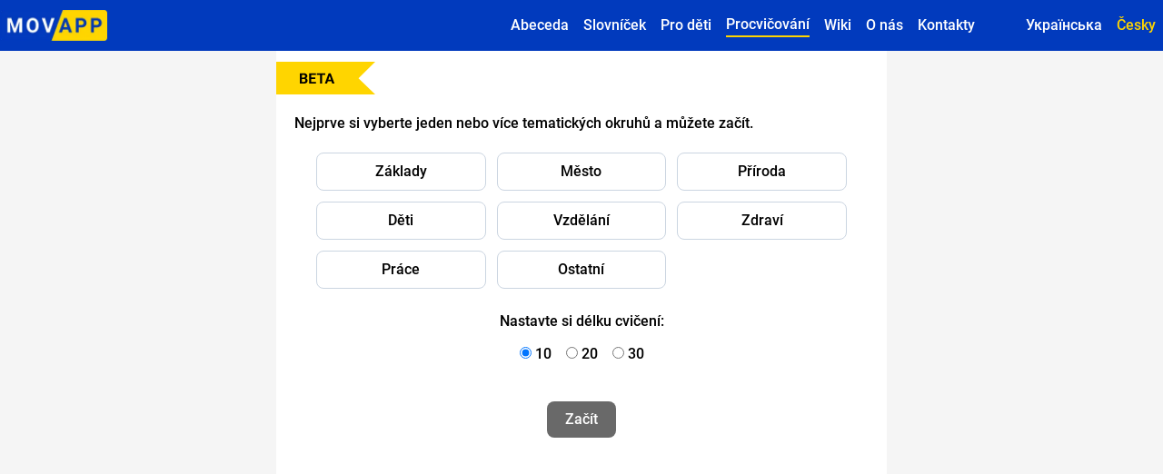

--- FILE ---
content_type: text/html; charset=utf-8
request_url: https://www.movapp.cz/exercise
body_size: 10739
content:
<!DOCTYPE html><html lang="cs"><head><meta charSet="utf-8"/><meta name="viewport" content="width=device-width"/><meta name="apple-itunes-app" content="app-id=1617768476"/><link rel="alternate" hrefLang="x-default" href="https://www.movapp.cz/exercise"/><link rel="alternate" hrefLang="cs" href="https://www.movapp.cz/cs/exercise"/><link rel="alternate" hrefLang="uk" href="https://www.movapp.cz/uk/exercise"/><meta name="referrer" content="no-referrer"/><title>Procvičte si ukrajinštinu.</title><meta name="description" content="Zlepšete vaši jazykovou úroveň. Nabízíme zdarma sadu cvičení pro učení jazyka. Opakujte každý den."/><meta property="og:image" content="https://www.movapp.cz/icons/movapp-cover-kids.jpg"/><meta property="og:image:width" content="1200"/><meta property="og:image:height" content="630"/><meta name="og:title" content="Procvičte si ukrajinštinu."/><meta name="og:description" content="Zlepšete vaši jazykovou úroveň. Nabízíme zdarma sadu cvičení pro učení jazyka. Opakujte každý den."/><meta name="twitter:card" content="summary_large_image"/><meta name="twitter:image" content="https://www.movapp.cz/icons/movapp-cover-kids.jpg"/><meta name="twitter:title" content="Procvičte si ukrajinštinu."/><meta name="twitter:description" content="Zlepšete vaši jazykovou úroveň. Nabízíme zdarma sadu cvičení pro učení jazyka. Opakujte každý den."/><meta name="next-head-count" content="18"/><link rel="icon" href="/favicon.ico" sizes="any"/><link rel="icon" href="/icon.svg" type="image/svg+xml"/><link rel="apple-touch-icon" href="/apple-touch-icon.png"/><link rel="manifest" href="/manifest.webmanifest"/><link data-next-font="size-adjust" rel="preconnect" href="/" crossorigin="anonymous"/><link rel="preload" href="/_next/static/css/8053339af566e3e9.css" as="style"/><link rel="stylesheet" href="/_next/static/css/8053339af566e3e9.css" data-n-g=""/><noscript data-n-css=""></noscript><script defer="" nomodule="" src="/_next/static/chunks/polyfills-78c92fac7aa8fdd8.js"></script><script src="/_next/static/chunks/webpack-d474b7dfef46d1ad.js" defer=""></script><script src="/_next/static/chunks/framework-e060caed557d1899.js" defer=""></script><script src="/_next/static/chunks/main-18a9f6c961a5e8ef.js" defer=""></script><script src="/_next/static/chunks/pages/_app-1b27a5738137513b.js" defer=""></script><script src="/_next/static/chunks/pages/exercise-3919c59044bc051c.js" defer=""></script><script src="/_next/static/12hSTr-246544QOw0ApAf/_buildManifest.js" defer=""></script><script src="/_next/static/12hSTr-246544QOw0ApAf/_ssgManifest.js" defer=""></script></head><body><div id="__next"><div class="flex flex-col min-h-screen"><header class="bg-primary-blue w-full sticky top-0 z-10 h-14 hidden md:block"><div class="max-w-7xl m-auto flex h-full justify-between items-center "><a class="logo" href="/"><span style="box-sizing:border-box;display:inline-block;overflow:hidden;width:initial;height:initial;background:none;opacity:1;border:0;margin:0;padding:0;position:relative;max-width:100%"><span style="box-sizing:border-box;display:block;width:initial;height:initial;background:none;opacity:1;border:0;margin:0;padding:0;max-width:100%"><img style="display:block;max-width:100%;width:initial;height:initial;background:none;opacity:1;border:0;margin:0;padding:0" alt="" aria-hidden="true" src="data:image/svg+xml,%3csvg%20xmlns=%27http://www.w3.org/2000/svg%27%20version=%271.1%27%20width=%27150%27%20height=%2744%27/%3e"/></span><img alt="Movapp logo" src="[data-uri]" decoding="async" data-nimg="intrinsic" style="position:absolute;top:0;left:0;bottom:0;right:0;box-sizing:border-box;padding:0;border:none;margin:auto;display:block;width:0;height:0;min-width:100%;max-width:100%;min-height:100%;max-height:100%"/><noscript><img alt="Movapp logo" loading="lazy" decoding="async" data-nimg="intrinsic" style="position:absolute;top:0;left:0;bottom:0;right:0;box-sizing:border-box;padding:0;border:none;margin:auto;display:block;width:0;height:0;min-width:100%;max-width:100%;min-height:100%;max-height:100%" srcSet="/_next/image?url=%2F_next%2Fstatic%2Fmedia%2Fmovapp-logo.4f96afd2.png&amp;w=256&amp;q=75 1x, /_next/image?url=%2F_next%2Fstatic%2Fmedia%2Fmovapp-logo.4f96afd2.png&amp;w=384&amp;q=75 2x" src="/_next/image?url=%2F_next%2Fstatic%2Fmedia%2Fmovapp-logo.4f96afd2.png&amp;w=384&amp;q=75"/></noscript></span></a><nav class="w-full"><ul class="flex justify-end items-center pr-10"><li class="false hover:text-primary-yellow text-white mx-1 lg:mx-2 whitespace-nowrap"><a href="/alphabet">Abeceda</a></li><li class="false hover:text-primary-yellow text-white mx-1 lg:mx-2 whitespace-nowrap"><a href="/dictionary">Slovníček</a></li><li class="false hover:text-primary-yellow text-white mx-1 lg:mx-2 whitespace-nowrap"><div><button>Pro děti</button><div class="absolute z-10 hidden bg-white divide-y divide-gray-100 rounded shadow w-48"><ul class="py-1 text-sm text-gray-700"><li><a class="block px-4 py-2 hover:bg-gray-100" href="/kids">Slovíčka</a></li><li><a class="block px-4 py-2 hover:bg-gray-100" href="/kids/stories">Pohádky</a></li><li><a class="block px-4 py-2 hover:bg-gray-100" href="/kids/memory-game">Pexeso</a></li><li><a class="block px-4 py-2 hover:bg-gray-100" href="/kids/image-quiz">Obrázkový kvíz</a></li></ul></div></div></li><li class="border-b-2 border-b-primary-yellow hover:text-primary-yellow text-white mx-1 lg:mx-2 whitespace-nowrap"><a href="/exercise">Procvičování</a></li><li class="false hover:text-primary-yellow text-white mx-1 lg:mx-2 whitespace-nowrap"><a href="/wiki">Wiki</a></li><li class="false hover:text-primary-yellow text-white mx-1 lg:mx-2 whitespace-nowrap"><a href="/about">O nás</a></li><li class="false hover:text-primary-yellow text-white mx-1 lg:mx-2 whitespace-nowrap"><a href="/contacts">Kontakty</a></li></ul></nav><a href="/uk/exercise"><span class="cursor-pointer mx-2 text-white">Українська</span></a><a href="/exercise"><span class="cursor-pointer mx-2 text-primary-yellow">Česky</span></a></div></header><header class="md:hidden sticky top-0 h-14 bg-primary-blue z-10 w-full flex justify-between items-center px-2"><a class="logo" href="/"><span style="box-sizing:border-box;display:inline-block;overflow:hidden;width:initial;height:initial;background:none;opacity:1;border:0;margin:0;padding:0;position:relative;max-width:100%"><span style="box-sizing:border-box;display:block;width:initial;height:initial;background:none;opacity:1;border:0;margin:0;padding:0;max-width:100%"><img style="display:block;max-width:100%;width:initial;height:initial;background:none;opacity:1;border:0;margin:0;padding:0" alt="" aria-hidden="true" src="data:image/svg+xml,%3csvg%20xmlns=%27http://www.w3.org/2000/svg%27%20version=%271.1%27%20width=%27150%27%20height=%2745%27/%3e"/></span><img alt="Movapp logo" src="[data-uri]" decoding="async" data-nimg="intrinsic" style="position:absolute;top:0;left:0;bottom:0;right:0;box-sizing:border-box;padding:0;border:none;margin:auto;display:block;width:0;height:0;min-width:100%;max-width:100%;min-height:100%;max-height:100%"/><noscript><img alt="Movapp logo" loading="lazy" decoding="async" data-nimg="intrinsic" style="position:absolute;top:0;left:0;bottom:0;right:0;box-sizing:border-box;padding:0;border:none;margin:auto;display:block;width:0;height:0;min-width:100%;max-width:100%;min-height:100%;max-height:100%" srcSet="/_next/image?url=%2F_next%2Fstatic%2Fmedia%2Fmovapp-logo.4f96afd2.png&amp;w=256&amp;q=75 1x, /_next/image?url=%2F_next%2Fstatic%2Fmedia%2Fmovapp-logo.4f96afd2.png&amp;w=384&amp;q=75 2x" src="/_next/image?url=%2F_next%2Fstatic%2Fmedia%2Fmovapp-logo.4f96afd2.png&amp;w=384&amp;q=75"/></noscript></span></a><ul class="flex w-full justify-end pr-5 items-center"><li class="text-white mx-2"><a href="/uk/exercise">Українська</a></li><li class="text-primary-yellow mx-2"><a href="/exercise">Česky</a></li></ul><div><svg width="24" height="24" fill="none" xmlns="http://www.w3.org/2000/svg"><path d="M20 18H4M20 14H4M20 10H4M20 6H4" stroke="#fff" stroke-width="2" stroke-linecap="round" stroke-linejoin="round"></path></svg></div></header><main class="bg-white sm:bg-primary-grey pt-2 pb-5 px-2 flex flex-col flex-grow"><div class="bg-primary-grey -mb-8 -m-2"><div class="flex flex-wrap justify-center min-h-screen m-auto"></div></div></main><footer class="bg-primary-yellow"><div class="max-w-4xl m-auto p-2 sm:py-5 "><p class="text-primary-black text-center font-black text-xl sm:text-2xl mt-2 sm:mt-4 mb-2 sm:mb-6">#StandWithUkraine</p><div class="text-center"><a href="https://www.facebook.com/movappcz" target="_blank" rel="noreferrer" class="ml-2 first:ml-0 undefined"><span style="box-sizing:border-box;display:inline-block;overflow:hidden;width:initial;height:initial;background:none;opacity:1;border:0;margin:0;padding:0;position:relative;max-width:100%"><span style="box-sizing:border-box;display:block;width:initial;height:initial;background:none;opacity:1;border:0;margin:0;padding:0;max-width:100%"><img style="display:block;max-width:100%;width:initial;height:initial;background:none;opacity:1;border:0;margin:0;padding:0" alt="" aria-hidden="true" src="data:image/svg+xml,%3csvg%20xmlns=%27http://www.w3.org/2000/svg%27%20version=%271.1%27%20width=%2734%27%20height=%2734%27/%3e"/></span><img alt="Facebook" src="[data-uri]" decoding="async" data-nimg="intrinsic" style="position:absolute;top:0;left:0;bottom:0;right:0;box-sizing:border-box;padding:0;border:none;margin:auto;display:block;width:0;height:0;min-width:100%;max-width:100%;min-height:100%;max-height:100%"/><noscript><img alt="Facebook" loading="lazy" decoding="async" data-nimg="intrinsic" style="position:absolute;top:0;left:0;bottom:0;right:0;box-sizing:border-box;padding:0;border:none;margin:auto;display:block;width:0;height:0;min-width:100%;max-width:100%;min-height:100%;max-height:100%" srcSet="/icons/socials/facebook.svg 1x, /icons/socials/facebook.svg 2x" src="/icons/socials/facebook.svg"/></noscript></span></a><a href="https://www.instagram.com/movappcz/" target="_blank" rel="noreferrer" class="ml-2 first:ml-0 undefined"><span style="box-sizing:border-box;display:inline-block;overflow:hidden;width:initial;height:initial;background:none;opacity:1;border:0;margin:0;padding:0;position:relative;max-width:100%"><span style="box-sizing:border-box;display:block;width:initial;height:initial;background:none;opacity:1;border:0;margin:0;padding:0;max-width:100%"><img style="display:block;max-width:100%;width:initial;height:initial;background:none;opacity:1;border:0;margin:0;padding:0" alt="" aria-hidden="true" src="data:image/svg+xml,%3csvg%20xmlns=%27http://www.w3.org/2000/svg%27%20version=%271.1%27%20width=%2734%27%20height=%2734%27/%3e"/></span><img alt="Instagram" src="[data-uri]" decoding="async" data-nimg="intrinsic" style="position:absolute;top:0;left:0;bottom:0;right:0;box-sizing:border-box;padding:0;border:none;margin:auto;display:block;width:0;height:0;min-width:100%;max-width:100%;min-height:100%;max-height:100%"/><noscript><img alt="Instagram" loading="lazy" decoding="async" data-nimg="intrinsic" style="position:absolute;top:0;left:0;bottom:0;right:0;box-sizing:border-box;padding:0;border:none;margin:auto;display:block;width:0;height:0;min-width:100%;max-width:100%;min-height:100%;max-height:100%" srcSet="/icons/socials/instagram.svg 1x, /icons/socials/instagram.svg 2x" src="/icons/socials/instagram.svg"/></noscript></span></a><a href="https://twitter.com/movappcz" target="_blank" rel="noreferrer" class="ml-2 first:ml-0 undefined"><span style="box-sizing:border-box;display:inline-block;overflow:hidden;width:initial;height:initial;background:none;opacity:1;border:0;margin:0;padding:0;position:relative;max-width:100%"><span style="box-sizing:border-box;display:block;width:initial;height:initial;background:none;opacity:1;border:0;margin:0;padding:0;max-width:100%"><img style="display:block;max-width:100%;width:initial;height:initial;background:none;opacity:1;border:0;margin:0;padding:0" alt="" aria-hidden="true" src="data:image/svg+xml,%3csvg%20xmlns=%27http://www.w3.org/2000/svg%27%20version=%271.1%27%20width=%2734%27%20height=%2734%27/%3e"/></span><img alt="Twitter" src="[data-uri]" decoding="async" data-nimg="intrinsic" style="position:absolute;top:0;left:0;bottom:0;right:0;box-sizing:border-box;padding:0;border:none;margin:auto;display:block;width:0;height:0;min-width:100%;max-width:100%;min-height:100%;max-height:100%"/><noscript><img alt="Twitter" loading="lazy" decoding="async" data-nimg="intrinsic" style="position:absolute;top:0;left:0;bottom:0;right:0;box-sizing:border-box;padding:0;border:none;margin:auto;display:block;width:0;height:0;min-width:100%;max-width:100%;min-height:100%;max-height:100%" srcSet="/icons/socials/twitter.svg 1x, /icons/socials/twitter.svg 2x" src="/icons/socials/twitter.svg"/></noscript></span></a><a href="https://www.linkedin.com/company/movapp-cz/" target="_blank" rel="noreferrer" class="ml-2 first:ml-0 undefined"><span style="box-sizing:border-box;display:inline-block;overflow:hidden;width:initial;height:initial;background:none;opacity:1;border:0;margin:0;padding:0;position:relative;max-width:100%"><span style="box-sizing:border-box;display:block;width:initial;height:initial;background:none;opacity:1;border:0;margin:0;padding:0;max-width:100%"><img style="display:block;max-width:100%;width:initial;height:initial;background:none;opacity:1;border:0;margin:0;padding:0" alt="" aria-hidden="true" src="data:image/svg+xml,%3csvg%20xmlns=%27http://www.w3.org/2000/svg%27%20version=%271.1%27%20width=%2734%27%20height=%2734%27/%3e"/></span><img alt="LinkedIn" src="[data-uri]" decoding="async" data-nimg="intrinsic" style="position:absolute;top:0;left:0;bottom:0;right:0;box-sizing:border-box;padding:0;border:none;margin:auto;display:block;width:0;height:0;min-width:100%;max-width:100%;min-height:100%;max-height:100%"/><noscript><img alt="LinkedIn" loading="lazy" decoding="async" data-nimg="intrinsic" style="position:absolute;top:0;left:0;bottom:0;right:0;box-sizing:border-box;padding:0;border:none;margin:auto;display:block;width:0;height:0;min-width:100%;max-width:100%;min-height:100%;max-height:100%" srcSet="/icons/socials/linkedin.svg 1x, /icons/socials/linkedin.svg 2x" src="/icons/socials/linkedin.svg"/></noscript></span></a><a href="https://t.me/movappcz" target="_blank" rel="noreferrer" class="ml-2 first:ml-0 undefined"><span style="box-sizing:border-box;display:inline-block;overflow:hidden;width:initial;height:initial;background:none;opacity:1;border:0;margin:0;padding:0;position:relative;max-width:100%"><span style="box-sizing:border-box;display:block;width:initial;height:initial;background:none;opacity:1;border:0;margin:0;padding:0;max-width:100%"><img style="display:block;max-width:100%;width:initial;height:initial;background:none;opacity:1;border:0;margin:0;padding:0" alt="" aria-hidden="true" src="data:image/svg+xml,%3csvg%20xmlns=%27http://www.w3.org/2000/svg%27%20version=%271.1%27%20width=%2734%27%20height=%2734%27/%3e"/></span><img alt="Telegram" src="[data-uri]" decoding="async" data-nimg="intrinsic" style="position:absolute;top:0;left:0;bottom:0;right:0;box-sizing:border-box;padding:0;border:none;margin:auto;display:block;width:0;height:0;min-width:100%;max-width:100%;min-height:100%;max-height:100%"/><noscript><img alt="Telegram" loading="lazy" decoding="async" data-nimg="intrinsic" style="position:absolute;top:0;left:0;bottom:0;right:0;box-sizing:border-box;padding:0;border:none;margin:auto;display:block;width:0;height:0;min-width:100%;max-width:100%;min-height:100%;max-height:100%" srcSet="/icons/socials/telegram.svg 1x, /icons/socials/telegram.svg 2x" src="/icons/socials/telegram.svg"/></noscript></span></a></div><div class="flex flex-col sm:flex-row justify-center items-center sm:items-start"><a href="https://www.pomahejukrajine.cz" target="_blank" class="sm:w-2/6" rel="noopener"><div class="py-1"><p class="text-primary-black text-center text-sm sm:text-base font-bold my-2">Pomáhej Ukrajině</p><p class="text-primary-black text-center font-light text-xs sm:text-sm">Portál pro zprostředkování nabídek pomoci</p></div></a><a href="https://www.stojimezaukrajinou.cz" target="_blank" class="sm:w-2/6" rel="noopener"><div class="py-1"><p class="text-primary-black text-center text-sm sm:text-base font-bold my-2">Stojíme za Ukrajinou</p><p class="text-primary-black text-center font-light text-xs sm:text-sm">Nezávislý informační rozcestník</p></div></a><a href="https://cesko.digital" target="_blank" class="sm:w-2/6" rel="noopener"><div class="py-1"><p class="text-primary-black text-center text-sm sm:text-base font-bold my-2">Česko.Digital</p><p class="text-primary-black text-center font-light text-xs sm:text-sm">Skrz jedničky a nuly měníme Česko k lepšímu</p></div></a></div><p class="text-primary-black text-center text-xs pt-6">Přidej se k vývoji na<!-- --> <a href="https://github.com/cesko-digital/movapp" target="_blank" class="underline" rel="noopener">GitHub</a> <!-- -->| <!-- -->Obsah tohoto webu je přístupný pod licencí<!-- --> <a href="https://creativecommons.org/licenses/by-nc/4.0/deed.cs" target="_blank" class="underline" rel="noopener" title="Creative Commons - Attribution required, Non-commercial use only 4.0">CC BY-NC 4.0 Mezinárodní</a></p></div></footer><button class="fixed bg-white bottom-6 right-6 cursor-pointer shadow-around p-2 rounded-md duration-300  scale-0"><svg width="24" height="24" fill="none" xmlns="http://www.w3.org/2000/svg"><path d="M4.293 15.293a1 1 0 1 0 1.414 1.414l-1.414-1.414ZM12 9l.707-.707a1 1 0 0 0-1.414 0L12 9Zm6.293 7.707a1 1 0 0 0 1.414-1.414l-1.414 1.414Zm-12.586 0 7-7-1.414-1.414-7 7 1.414 1.414Zm5.586-7 7 7 1.414-1.414-7-7-1.414 1.414Z" fill="#000"></path></svg></button></div></div><script id="__NEXT_DATA__" type="application/json">{"props":{"pageProps":{"_nextI18Next":{"initialI18nStore":{"cs":{"common":{"header":{"vocabulary_link_name":"Slovníček","forkids_link_name":"Pro děti","forkids_words":"Slovíčka","forkids_stories":"Pohádky","forkids_memorygame":"Pexeso","forkids_imagequiz":"Obrázkový kvíz","wiki_link_name":"Wiki","exercises_link_name":"Procvičování","about_link_name":"O nás","contacts_link_name":"Kontakty","alphabet_link_name":"Abeceda"},"footer":{"join_development":"Přidej se k vývoji na","licence_intro":"Obsah tohoto webu je přístupný pod licencí","licence":"CC BY-NC 4.0 Mezinárodní","feedback":"Našli jste chybu nebo máte návrh na zlepšení?","feedback_form_id":"shri0u388jKGhaRlz"},"homepage":{"title":{"cs":"Naučte se základy češtiny a ukrajinštiny pro běžné životní situace"},"box_dictionary_title":"Slovníček","box_dictionary_description":"Naučte se stovky základních slovíček a frází čtením i poslechem. Slovíčka třídíme dle životních situací.","box_child_title":"Pro děti","box_child_stories":"Pohádky - přečtěte si a přehrajte si české a ukrajinské pohádky.","box_child_memorygame":{"cs":"Pexeso - procvičujte slovíčka v oblíbené hře."},"box_child_description":{"cs":"Ilustrovaný ukrajinsko-český slovníček s desítkami tisknutelných karet."},"box_alphabet_title":{"cs":"Ukrajinská abeceda"},"box_alphabet_description":{"cs":"Naučte se všechny znaky ukrajinské cyrilice. Pomohou vám ukázková slova."},"box_wiki_title":"Wiki","box_wiki_description":"Rozcestník po aplikacích ke studiu ukrajinštiny a po dalších materiálech. Návody a rady k učení.","box_movapp_title":"Movapp je…","box_movapp_description_top":{"cs":"мова [mova] znamená ukrajinsky jazyk. Movapp je aplikace pro trénink jazyků. Cílem Movapp.cz je usnadnit dorozumění mezi Čechy a Ukrajinci."},"box_movapp_description_bottom":{"cs":"Najdete tu přehled základních komunikačních frází v češtině a ukrajinštině. Brzy přidáme nástroje k jejich procvičování a rozcestník na materiály k učení."},"download_app":"Stáhnout do mobilu","download_on":"Stáhnout na","languages":"Movapp mluví dalšími jazyky"},"dictionary_page":{"title":{"cs":"Česko-ukrajinský slovníček"},"description":{"cs":"Tisícovka česko-ukrajinských slov a frází. Projděte je dle kategorií nebo použijte vyhledávání. Pro výslovnost si pusťte audio, pomůže vám i přepis abecedy."},"search_input_label":"Vyhledejte slovo nebo frázi","search_button":"Hledat","search_placeholder":"Stačí zadat slovo z hledaného výrazu","subtitle":"Vyberte si oblast","cs":"česky","uk":"ukrajinsky","results_subtitle":"Výsledky vyhledávání","not_found_results":"Nic nenalezeno","download_pdf":"Stáhnout v PDF","first_exercise":"Procvičování"},"kids_page":{"downloadPDF":"Stáhnout v PDF","playStory":"Přehrát a přečíst pohádku","czechStories":"České lidové pohádky","slovakStories":"Slovenské lidové pohádky","ukrainianStories":"Ukrajinské lidové pohádky","stories":"Pohádky","homepage":"Hlavní stránka","downloadStory":"Pohádku si můžete \u003c0\u003estáhnout jako PDF\u003c/0\u003e.","otherStories_title":"Další pohádky","otherStories_btn_title":"Zobrazit všechny"},"about_page":{"title":"\u003cstrong\u003eTým Movappu po dvou letech končí svou činnost a loučí se s vámi.\u003c/strong\u003e\u003cbr\u003eAplikace i web budou i nadále fungovat. Pokud byste chtěli projekt adoptovat a navázat na jeho vývoj, kontaktujte Česko.Digital na pryvit@movapp.cz","movapp_goal_title":"Cíl Movapp","movapp_goal_description":{"cs":"Cílem Movapp.cz je usnadnit dorozumění mezi Čechy a Ukrajinci. V první fázi byl vypublikován přehled základních česko-ukrajinských frází. V dalších fázích budeme vytvářet nástroje pro jejich procvičování a chceme se stát rozcestníkem pro další nástroje a materiály, které pomůžou s učením ukrajinštiny a češtiny."},"why_movapp_title":"Proč Movapp?","why_movapp_mova":"\u003ci\u003eMова [mova]\u003c/i\u003e znamená ukrajinsky \u003ci\u003ejazyk\u003c/i\u003e. Movapp je aplikace pro trénink jazyků.","why_movapp_description":"Movapp je k dispozici zdarma a je vytvářena jako otevřený software pod licencí MIT, to znamená, že ji můžete zdarma nejen používat, ale také si ji upravit (pokud umíte programovat).","why_movapp_license":"Texty, obrázky a audiosoubory Movapp jsou pod \u003c0\u003elicencí CC BY-NC 4.0\u003c/0\u003e. (Uveďte původ-Neužívejte komerčně 4.0), což znamená, že je můžete pro vlastní potřeby používat zcela bez omezení. Pokud byste je chtěli dále šířit (v původní nebo v upravené podobě), můžete tak dělat pouze nekomerčním způsobem a s uvedením původních autorů.","why_movapp_origin":"Původní autorkou \u003c0\u003ezákladní sady slov a frází\u003c/0\u003e je Tereza Javornická a Yevheniia Valova (EDUA Group). Tuto sadu udržuje a dále rozšiřuje tým Movapp.","media_mentions_title":"Napsali o nás","conferences_title":"Konference a přednášky","conferences_description":"Prezentace Movapp.cz na LUkrainian Conference na Lancaster University (Velká Británie). \u003cbr/\u003e- \u003c0\u003e1st LUkrainian Conference (22. 07. 2022)\u003c/0\u003e\u003cbr/\u003e- \u003c1\u003e4th LUkrainian Conference (13. 01. 2023)\u003c/1\u003e","movapp_origin_title":"Vznik Movappu","movapp_origin_description":"Movapp vznikl na jaře 2022 jako reakce dobrovolníků na válku na Ukrajině. Přečtěte si celý \u003c0\u003epříběh Movappu\u003c/0\u003e, podívejte se, jak se projekt \u003c1\u003eměnil v čase\u003c/1\u003e.","our_team_title":"Náš tým","our_team_current_title":"Aktuální sestava","our_team_spring_title":"Jaro 2022","our_team_autumn_title":"Podzim 2022","our_team_description":"Kořenovými členy týmu Movapp.cz jsou: Martin Hassman, Oleg Antonyak, Tatiana Chytilová, Petr Illek, Valeriia Kuna, Monika Fabryová, Juraj Uhlár, Bára Skálová, Tereza Javornická, Alena Burneleit, Anna Lamberová, Roman Žydyk, Martina Krejčí, Kateřina Strakošová, Martin Kluska, Václav Chlumský, Marek Mego, Eva Došková, Nikola Glatz, Silvia Potočná, Ondřej Málek, Martin Baránek, Anna Popelková, Nina Belyavskaya, Magdaléna Morong, Stanislava Dovhunová a Lenka Kolisnyk. A pomáhá jim řada dalších dobrovolníků.","our_team_illustrators":"Autorky ilustrací pro děti jsou: Alena Burneleit, Anna Lamberová, Lucie Lomová, Kateřina Vacková Mňuková, Marie Kraus a Eva Hanzalová.","our_team_contact":"Chcete nám pomoci s obsahem, nebo se jinak zapojit? Hledáte na nás \u003c0\u003ekontakt\u003c/0\u003e?","said_about_us":"Řekli o nás","stand_with_ukraine_title":"Stojíme za Ukrajinou","stand_with_ukraine_description":"\u003c0\u003eStojíme za Ukrajinou\u003c/0\u003e je iniciativa dobrovolníků napříč organizacemi a spolky. Jsme běžní řadoví občané, kterým není lhostejná současná situace související s válečným konfliktem vedeným Ruskem proti suverénní demokratické Ukrajině. Tato iniciativa vznikla přirozeně, vyrůstá z dlouhodobé podpory Ukrajiny po anexi Krymu, s eskalací napětí začala být ve veřejném prostoru zřejmá 19. února 2022 a od té doby organicky roste.","czech_digital_title":"Česko.Digital","czech_digital_description":"\u003c0\u003eČesko.Digital\u003c/0\u003e je komunita expertních dobrovolníků z mnoha oborů od IT přes projektové řízení až po marketing, kteří ve svém volném čase pomáhají státu a nestátním organizacím a mění tak Česko k lepšímu. Komunitu Česko.Digital založili v roce 2019 Jakub Nešetřil, Radka Horáková a Eva Pavlíková.","our_partners_title":"Naši partneři","how_to_find_us_title":"Jak nás najdete","how_to_find_us_description":"Můžete nás hledat pomocí výrazů: \u003ci\u003e\"movapp\"\u003c/i\u003e, \u003ci\u003e\"movaap\"\u003c/i\u003e nebo \u003ci\u003e\"mova app\"\u003c/i\u003e. Pokud o nás budete psát, používejte název Movapp.","support_us_title":"Podpořte nás","support_us_description":"- Řekněte o nás Ukrajincům ve vašem okolí (v práci, ve škole, nebo rodinám bydlícím ve vašem domě) - můžete vytisknout a dát jim tyhle \u003c0\u003eplakátky.\u003c/0\u003e \u003cbr/\u003e - Sledujte nás na sociálních sítích, viz. stránka \u003c1\u003ekontakty\u003c/1\u003e, a pomozte nám je šířit. \u003cbr/\u003e - Pokud máte více času (2 a více hodin týdně), můžete se k nám přidat. Podívejte se, jaké \u003c2\u003edobrovolnické pozice\u003c/2\u003e hledáme. Kontaktovat nás můžete \u003c3\u003eemailem\u003c/3\u003e nebo na \u003c4\u003eSlacku Česko.Digital.\u003c/4\u003e","how_we_prepared_content_title":"Jak připravujeme učební jazykový obsah?","how_we_prepared_content_description":"Obsah Movappu je tvořen řadou dobrovolníků, mezi kterými jsou i jazykoví profesionálové. Při tvorbě textů je místy využita i AI (umělá inteligence, např. \u003c0\u003eChatGPT\u003c/0\u003e), texty jsou ale vždy kontrolovány rodilými mluvčími. Audio nahrávky jsou generovány pomocí \u003c1\u003eAzure Cognitive Services\u003c/1\u003e a následně kontrolovány rodilými mluvčími. Tam, kde počítačová syntéza vykazuje nedostatky, se je snažíme vyřešit. V některých případech je to komplikované a někdy dokonce nemožné. Slabší podpora ukrajinštiny v Azure Cognitive Services způsobuje občasný chybný přízvuk a výslovnost ukrajinské souhlásky \u003ci\u003e\"g\"\u003c/i\u003e jako \u003ci\u003e\"h\"\u003c/i\u003e. O tomto problému víme a hledáme řešení. Pokud se přesto stane, že narazíte na chybu (nebo máte podezření, že jste objevili chybu), kontaktujte nás prostřednictvím našeho formuláře „Našli jste chybu nebo máte návrh na zlepšení?“ dole na našich stránkách. I vy tak můžete přispět ke zlepšení Movappu. Děkujeme!"},"feedbacks-section":{"id-1_title":"“Konečně je tady něco, co skutečně pomáhá…”","id-1_text":"Váš web považuji za velký přínos k rozvoji komunikace s UKR komunitou. Konečně je tady něco, co skutečně pomáhá k snadné oboustranné komunikaci. Přes 20 let jsem klopotně hledal, jak přiblížit Ukrajincům v začátcích naši abecedu a nejobvyklejší životní situace.","id-2_title":"“Jednoduchá aplikace, která vám může dost pomoct…”","id-2_text":"Tato aplikace je takovým praktickým slovníčkem různých pojmů, učitelkou ukrajinské abecedy a taky takovou zábavnou formou pro učení ukrajinštiny nebo češtiny pro děti. (...) Je to hezky poskládané, takže to dává smysl, velmi dobře se v tom pohybuje. (...) Je to celé taková hezká, jednoduchá aplikace, která vám může dost pomoct, pokud jste v situaci, kdy potřebujete se domluvit s Ukrajinkou nebo Ukrajincem, a taky pokud se třeba v reakci na tu aktuální krizi, nebo nejen na ni, chcete přiučit trošku ukrajinštiny. Každopádně je fajn ji mít v telefonu, kdyby cokoliv. Movapp, to je můj dnešní tip.","id-3_title":"“Děkuji vám, protože společná řeč je dnes nesmírně důležitá!”","id-3_text":"“Děkuji vám, protože společná řeč je dnes nesmírně důležitá! Moc se mi líbí, že je váš styl pozitivní. Formát her se líbí nejen dětem!”"},"contacts_page":{"title":"Kontakty","email_contact_title":"Kontaktní email:","email_contact_link":"pryvit@movapp.cz","social_media":{"social_media_title":"Najdete nás také na sociálních sítích:"},"community_description":"Projekt Movapp vzniká v komunitě expertních dobrovolníků \u003c0\u003eČesko.Digital.\u003c/0\u003e","join_title":"Přidejte se","join_description":"Chcete-li se stát členem týmu dobovolníků a pomáhat nám na dalším rozvoji projektu, vyplňte formulář na \u003c0\u003ecesko.digital/join\u003c/0\u003e a přidejte se do Slacku. Najdete nás v kanálu \u003cstrong\u003eua-movapp\u003c/strong\u003e (komunikujeme česky, slovensky, anglicky, a trochu také ukrajinsky)."},"alphabet_page":{"cs":{"name":"Česká abeceda","description":"Naučte se českou abecedu. Tvoří ji 26 písmen latinské abecedy doplněných třemi diakritickými znaménky."},"uk":{"name":"Ukrajinská abeceda","description":"Naučte se ukrajinskou abecedu. Nazývá se také ukrajinská cyrilice nebo ukrajinská azbuka. Obsahuje 33 znaků."},"download":"Abecedu si můžete \u003c0\u003estáhnout jako PDF\u003c/0\u003e."},"seo":{"homepage_page_title":{"cs":"Movapp.cz – aby se Češi a Ukrajinci snadno domluvili"},"homepage_page_description":{"cs":"Přehled základních česko-ukrajinských frází a nástroje k jejich procvičování. Rozcestník materiálů k učení. Vytvářeno s láskou."},"dictionary_page_title":{"cs":"Ukrajinsko-český slovník | Movapp.cz"},"dictionary_page_description":{"cs":"Základní česko-ukrajinská slovíčka a fráze rozdělená podle životních situací. Vytvářeno s láskou."},"contacts_page_title":"Kontakty | Movapp.cz","contacts_page_description":"Chcete se stát členem týmu a pomáhat na dalším rozvoji projektu?","about_page_title":"O nás | Movapp.cz","about_page_description":"Projekt vznikl v rámci iniciativy Stojíme za Ukrajinou v komunitě expertních dobrovolníků Česko.Digital.","alphabet_page_title":{"cs":"Ukrajinská abeceda (cyrilice) se zvuky a příklady"},"alphabet_page_description":{"cs":"Naučte se ukrajinskou abecedu. Nazývá se také ukrajinská cyrilice nebo ukrajinská azbuka. Obsahuje 33 znaků a apostrof. Všechny znaky jsme pro vás namluvili a přidali jsme několik příkladů, aby se vám dobře učily."},"kids_page_title":{"cs":"Ilustrovaný ukrajinsko-český slovníček pro děti | Movapp.cz"},"kids_page_description":{"cs":"Obrázky pro děti s ukrajinskými a českými popisky. Namluvené v češtině a ukrajinštině. Tisk omalovánek pro děti."},"kids_page_storiesTitle":{"cs":"Dvojjazyčné pohádky v češtině a ukrajinštině online."},"kids_page_storiesTitlePdf":{"cs":"Přečtěte si české a ukrajinské lidové pohádky"},"kids_page_storiesDescription":{"cs":"Poslechněte si a přečtěte si ukrajinské pohádky pro děti. Adaptované dvojjazyčné pohádky mluvené pro snadné naučení."},"kids_page_memorygame_title":{"cs":"Zahrajte si mluvící pexeso s ukrajinskými a českými slovíčky"},"kids_page_memorygame_description":{"cs":"Ukrajinsko-české mluvící pexeso pro děti s ilustrovanými obrázky."},"kids_page_imagequiz_title":{"cs":"Zahrajte si obrázkový kvíz s ukrajinskými slovíčky"},"kids_page_imagequiz_description":{"cs":"Zahrajte si obrázkový kvíz s ukrajinskými slovíčky"},"exercise_page_title":{"cs":"Procvičte si ukrajinštinu."},"exercise_page_description":{"cs":"Zlepšete vaši jazykovou úroveň. Nabízíme zdarma sadu cvičení pro učení jazyka. Opakujte každý den."}},"exercise_page":{"game_description":"Nejprve si vyberte jeden nebo více tematických okruhů a můžete začít.","play_the_game":"Začít","select_all":"Vybrat vše","clear_all":"Zrušit výběr","pick_random":"Vybrat náhodně","next":"Pokračovat","congratulations":"Gratulujeme!","you_have_finished":"Cvičení jste úspěšně zvládli. Nyní můžete pokračovat v procvičování, nebo se vrátit zpět na hlavní stránku.","home":"Domů","exercise_audio_idenfification_hint":"Přehrajte zvuk a označte, co znamená","exercise_text_idenfification_hint":"Označte, co znamená","write_us":"Napište nám","feedback":"Cvičení postupně rozšiřujeme, dejte nám vědět, pokud jste nalezli chybu, anebo máte nápad na zlepšení.","size_setup":"Nastavte si délku cvičení","restart":"Spustit znovu","change_settings":"Změnit nastavení"},"export_translations":{"download_phrases":"Stáhnout fráze","export_phrases":"Exportovat fráze","export":"Exportovat","comma":"čárka","semicolon":"středník","new_line":"nová řádka","custom":"vlastní","tab":"tabulátor","between_phrase_and_translation":"Mezi frází a překladem","between_phrases":"Mezi frázemi","sharing_info":"Obsah můžete pro své učely používat zdarma a bez omezení, šířit ho dál můžete jen za podmínek licence ","copy_to_clipboard":"Zkopírovat fráze do schránky","preview":"Náhled","transcriptions":"Transkripce","include_transcriptions":"Zapsat fráze v obou abecedách","all_phrases":"všechny fráze","subtitle_note":"Fráze si můžete stáhnout v preferovaném formátu a importovat do vašich poznámek nebo aplikace na učení jazyků, např. Quizlet nebo Anki."},"errors":{"pageNotFound":"Stránka nebyla nalezena"},"utils":{"play":"přehrát","new_game":"Nová hra"},"apps":{"download_app":"Stáhnout Movapp mobilní aplikaci","android_soon":"Android verze už brzy!","play":"přehrát","new_game":"Nová hra"},"christmas_banner":{"christmas_dictionary_title":"Vánoční slovníček","christmas_dictionary_description":"Vánoce, Vánoce přicházejí a s nimi i náš slovníček s vánoční tematikou.","christmas_dictionary_link":"/dictionary#vanoce","winter_dictionary_title":"Zimní slovníček","winter_dictionary_description":"Bude zima, bude mráz. Slovníček, který se ti bude v zimě hodit.","winter_dictionary_link":"/dictionary#zima","christmas_images_title":"Vánoční obrázky","christmas_images_description":"Nasaj vánoční atmosféru skrze zábavné obrázky.","christmas_images_link":{"cs":"/kids#kapr"},"christmas_pexeso_title":"Vánoční pexeso","christmas_pexeso_description":"Procvičujte slovíčka v oblíbené hře s vánočními obrázky.","christmas_pexeso_link":"/kids/memory-game","christmas_tale_title":"Vánoční pohádka","christmas_tale_description":"Bylo nebylo? Jak to vlastně bylo? To si můžete přečíst v naší Vánoční pohádce.","christmas_tale_link":"","team":"Náš tým","team_link":"https://data.movapp.eu/images/team/large-team-photo-autumn.jpg","wishing":"vám přeje krásné Vánoce a šťastný Nový rok 2023."},"easter_banner":{"box_easter_dictionary_title":"Velikonoční slovníček","box_easter_dictionary_description":"Hody, hody, doprovody, dejte vejce malovaný a naučte se velikonoční fráze.","box_easter_dictionary_anchor":{"cs":"velikonoce"},"box_easter_kids_title":"Velikonoce pro děti","box_easter_kids_description":"Zábavné obrázky a omalovánky s velikonoční tématikou.","box_easter_kids_anchor":{"cs":"kraslice"}},"kiosk":{"stayOnPage":"Zůstat na stránce","stillHere":"Jste ještě tady?"}}}},"initialLocale":"cs","ns":["common"],"userConfig":{"i18n":{"locales":["uk","cs"],"defaultLocale":"cs","localeDetection":true},"localePath":"/vercel/path0/public/locales","trailingSlash":true,"default":{"i18n":{"locales":["uk","cs"],"defaultLocale":"cs","localeDetection":true},"localePath":"/vercel/path0/public/locales","trailingSlash":true}}}},"__N_SSG":true},"page":"/exercise","query":{},"buildId":"12hSTr-246544QOw0ApAf","isFallback":false,"gsp":true,"locale":"cs","locales":["cs","uk"],"defaultLocale":"cs","scriptLoader":[]}</script></body></html>

--- FILE ---
content_type: text/css; charset=utf-8
request_url: https://www.movapp.cz/_next/static/css/8053339af566e3e9.css
body_size: 10399
content:
/*
! tailwindcss v3.3.2 | MIT License | https://tailwindcss.com
*/*,:after,:before{box-sizing:border-box;border:0 solid #e5e7eb}:after,:before{--tw-content:""}html{line-height:1.5;-webkit-text-size-adjust:100%;-moz-tab-size:4;-o-tab-size:4;tab-size:4;font-family:ui-sans-serif,system-ui,-apple-system,BlinkMacSystemFont,Segoe UI,Roboto,Helvetica Neue,Arial,Noto Sans,sans-serif,Apple Color Emoji,Segoe UI Emoji,Segoe UI Symbol,Noto Color Emoji;font-feature-settings:normal;font-variation-settings:normal}body{margin:0;line-height:inherit}hr{height:0;color:inherit;border-top-width:1px}abbr:where([title]){-webkit-text-decoration:underline dotted;text-decoration:underline dotted}h1,h2,h3,h4,h5,h6{font-size:inherit;font-weight:inherit}a{color:inherit;text-decoration:inherit}b,strong{font-weight:bolder}code,kbd,pre,samp{font-family:ui-monospace,SFMono-Regular,Menlo,Monaco,Consolas,Liberation Mono,Courier New,monospace;font-size:1em}small{font-size:80%}sub,sup{font-size:75%;line-height:0;position:relative;vertical-align:baseline}sub{bottom:-.25em}sup{top:-.5em}table{text-indent:0;border-color:inherit;border-collapse:collapse}button,input,optgroup,select,textarea{font-family:inherit;font-size:100%;font-weight:inherit;line-height:inherit;color:inherit;margin:0;padding:0}button,select{text-transform:none}[type=button],[type=reset],[type=submit],button{-webkit-appearance:button;background-color:transparent;background-image:none}:-moz-focusring{outline:auto}:-moz-ui-invalid{box-shadow:none}progress{vertical-align:baseline}::-webkit-inner-spin-button,::-webkit-outer-spin-button{height:auto}[type=search]{-webkit-appearance:textfield;outline-offset:-2px}::-webkit-search-decoration{-webkit-appearance:none}::-webkit-file-upload-button{-webkit-appearance:button;font:inherit}summary{display:list-item}blockquote,dd,dl,figure,h1,h2,h3,h4,h5,h6,hr,p,pre{margin:0}fieldset{margin:0}fieldset,legend{padding:0}menu,ol,ul{list-style:none;margin:0;padding:0}textarea{resize:vertical}input::-moz-placeholder,textarea::-moz-placeholder{opacity:1;color:#9ca3af}input::placeholder,textarea::placeholder{opacity:1;color:#9ca3af}[role=button],button{cursor:pointer}:disabled{cursor:default}audio,canvas,embed,iframe,img,object,svg,video{display:block;vertical-align:middle}img,video{max-width:100%;height:auto}[hidden]{display:none}*,:after,:before{--tw-border-spacing-x:0;--tw-border-spacing-y:0;--tw-translate-x:0;--tw-translate-y:0;--tw-rotate:0;--tw-skew-x:0;--tw-skew-y:0;--tw-scale-x:1;--tw-scale-y:1;--tw-pan-x: ;--tw-pan-y: ;--tw-pinch-zoom: ;--tw-scroll-snap-strictness:proximity;--tw-gradient-from-position: ;--tw-gradient-via-position: ;--tw-gradient-to-position: ;--tw-ordinal: ;--tw-slashed-zero: ;--tw-numeric-figure: ;--tw-numeric-spacing: ;--tw-numeric-fraction: ;--tw-ring-inset: ;--tw-ring-offset-width:0px;--tw-ring-offset-color:#fff;--tw-ring-color:rgba(59,130,246,.5);--tw-ring-offset-shadow:0 0 #0000;--tw-ring-shadow:0 0 #0000;--tw-shadow:0 0 #0000;--tw-shadow-colored:0 0 #0000;--tw-blur: ;--tw-brightness: ;--tw-contrast: ;--tw-grayscale: ;--tw-hue-rotate: ;--tw-invert: ;--tw-saturate: ;--tw-sepia: ;--tw-drop-shadow: ;--tw-backdrop-blur: ;--tw-backdrop-brightness: ;--tw-backdrop-contrast: ;--tw-backdrop-grayscale: ;--tw-backdrop-hue-rotate: ;--tw-backdrop-invert: ;--tw-backdrop-opacity: ;--tw-backdrop-saturate: ;--tw-backdrop-sepia: }::backdrop{--tw-border-spacing-x:0;--tw-border-spacing-y:0;--tw-translate-x:0;--tw-translate-y:0;--tw-rotate:0;--tw-skew-x:0;--tw-skew-y:0;--tw-scale-x:1;--tw-scale-y:1;--tw-pan-x: ;--tw-pan-y: ;--tw-pinch-zoom: ;--tw-scroll-snap-strictness:proximity;--tw-gradient-from-position: ;--tw-gradient-via-position: ;--tw-gradient-to-position: ;--tw-ordinal: ;--tw-slashed-zero: ;--tw-numeric-figure: ;--tw-numeric-spacing: ;--tw-numeric-fraction: ;--tw-ring-inset: ;--tw-ring-offset-width:0px;--tw-ring-offset-color:#fff;--tw-ring-color:rgba(59,130,246,.5);--tw-ring-offset-shadow:0 0 #0000;--tw-ring-shadow:0 0 #0000;--tw-shadow:0 0 #0000;--tw-shadow-colored:0 0 #0000;--tw-blur: ;--tw-brightness: ;--tw-contrast: ;--tw-grayscale: ;--tw-hue-rotate: ;--tw-invert: ;--tw-saturate: ;--tw-sepia: ;--tw-drop-shadow: ;--tw-backdrop-blur: ;--tw-backdrop-brightness: ;--tw-backdrop-contrast: ;--tw-backdrop-grayscale: ;--tw-backdrop-hue-rotate: ;--tw-backdrop-invert: ;--tw-backdrop-opacity: ;--tw-backdrop-saturate: ;--tw-backdrop-sepia: }.pointer-events-none{pointer-events:none}.visible{visibility:visible}.invisible{visibility:hidden}.collapse{visibility:collapse}.static{position:static}.fixed{position:fixed}.absolute{position:absolute}.relative{position:relative}.sticky{position:sticky}.inset-0{inset:0}.-top-5{top:-1.25rem}.bottom-0{bottom:0}.bottom-6{bottom:1.5rem}.left-0{left:0}.left-1\/2{left:50%}.left-5{left:1.25rem}.right-0{right:0}.right-4{right:1rem}.right-5{right:1.25rem}.right-6{right:1.5rem}.top-0{top:0}.top-1\/2{top:50%}.top-14{top:3.5rem}.top-4{top:1rem}.top-\[100\%\]{top:100%}.top-\[50\%\]{top:50%}.-z-10{z-index:-10}.-z-50{z-index:-50}.z-10{z-index:10}.z-50{z-index:50}.-m-2{margin:-.5rem}.m-0{margin:0}.m-5{margin:1.25rem}.m-auto{margin:auto}.-mx-2{margin-left:-.5rem;margin-right:-.5rem}.mx-1{margin-left:.25rem;margin-right:.25rem}.mx-2{margin-left:.5rem;margin-right:.5rem}.mx-4{margin-left:1rem;margin-right:1rem}.mx-6{margin-left:1.5rem;margin-right:1.5rem}.mx-8{margin-left:2rem;margin-right:2rem}.mx-auto{margin-left:auto;margin-right:auto}.my-10{margin-top:2.5rem;margin-bottom:2.5rem}.my-2{margin-top:.5rem;margin-bottom:.5rem}.my-4{margin-top:1rem;margin-bottom:1rem}.my-5{margin-top:1.25rem;margin-bottom:1.25rem}.my-6{margin-top:1.5rem;margin-bottom:1.5rem}.my-8{margin-top:2rem;margin-bottom:2rem}.-mb-4{margin-bottom:-1rem}.-mb-8{margin-bottom:-2rem}.-mt-2{margin-top:-.5rem}.mb-1{margin-bottom:.25rem}.mb-10{margin-bottom:2.5rem}.mb-12{margin-bottom:3rem}.mb-14{margin-bottom:3.5rem}.mb-16{margin-bottom:4rem}.mb-2{margin-bottom:.5rem}.mb-20{margin-bottom:5rem}.mb-3{margin-bottom:.75rem}.mb-32{margin-bottom:8rem}.mb-36{margin-bottom:9rem}.mb-4{margin-bottom:1rem}.mb-5{margin-bottom:1.25rem}.mb-6{margin-bottom:1.5rem}.mb-8{margin-bottom:2rem}.mb-9{margin-bottom:2.25rem}.mb-\[124px\]{margin-bottom:124px}.mb-\[32px\]{margin-bottom:32px}.mb-\[33px\]{margin-bottom:33px}.ml-1{margin-left:.25rem}.ml-2{margin-left:.5rem}.ml-3{margin-left:.75rem}.ml-5{margin-left:1.25rem}.ml-6{margin-left:1.5rem}.mr-0{margin-right:0}.mr-1{margin-right:.25rem}.mr-1\.5{margin-right:.375rem}.mr-2{margin-right:.5rem}.mr-3{margin-right:.75rem}.mr-4{margin-right:1rem}.mt-0{margin-top:0}.mt-10{margin-top:2.5rem}.mt-16{margin-top:4rem}.mt-2{margin-top:.5rem}.mt-20{margin-top:5rem}.mt-3{margin-top:.75rem}.mt-4{margin-top:1rem}.mt-5{margin-top:1.25rem}.mt-6{margin-top:1.5rem}.mt-8{margin-top:2rem}.mt-\[-6rem\]{margin-top:-6rem}.mt-\[-8rem\]{margin-top:-8rem}.mt-\[124px\]{margin-top:124px}.mt-\[28px\]{margin-top:28px}.box-border{box-sizing:border-box}.line-clamp-5{overflow:hidden;display:-webkit-box;-webkit-box-orient:vertical;-webkit-line-clamp:5}.block{display:block}.inline-block{display:inline-block}.inline{display:inline}.flex{display:flex}.inline-flex{display:inline-flex}.table{display:table}.grid{display:grid}.contents{display:contents}.hidden{display:none}.aspect-square{aspect-ratio:1/1}.h-0{height:0}.h-10{height:2.5rem}.h-12{height:3rem}.h-14{height:3.5rem}.h-20{height:5rem}.h-3{height:.75rem}.h-5{height:1.25rem}.h-52{height:13rem}.h-7{height:1.75rem}.h-72{height:18rem}.h-\[102px\]{height:102px}.h-\[120px\]{height:120px}.h-\[122px\]{height:122px}.h-\[12px\]{height:12px}.h-\[20px\]{height:20px}.h-\[218px\]{height:218px}.h-\[280px\]{height:280px}.h-\[300px\]{height:300px}.h-\[376px\]{height:376px}.h-\[3px\]{height:3px}.h-\[4\.5rem\]{height:4.5rem}.h-\[400px\]{height:400px}.h-\[44px\]{height:44px}.h-\[620px\]{height:620px}.h-\[76px\]{height:76px}.h-\[770px\]{height:770px}.h-\[840px\]{height:840px}.h-\[88px\]{height:88px}.h-auto{height:auto}.h-full{height:100%}.h-screen{height:100vh}.max-h-\[30vh\]{max-height:30vh}.max-h-\[34rem\]{max-height:34rem}.min-h-screen{min-height:100vh}.w-1\/2{width:50%}.w-12{width:3rem}.w-14{width:3.5rem}.w-16{width:4rem}.w-2\/5{width:40%}.w-24{width:6rem}.w-3{width:.75rem}.w-3\/4{width:75%}.w-3\/5{width:60%}.w-36{width:9rem}.w-4\/5{width:80%}.w-40{width:10rem}.w-44{width:11rem}.w-48{width:12rem}.w-5{width:1.25rem}.w-56{width:14rem}.w-6{width:1.5rem}.w-7{width:1.75rem}.w-72{width:18rem}.w-8{width:2rem}.w-\[120px\]{width:120px}.w-\[12px\]{width:12px}.w-\[20px\]{width:20px}.w-\[400px\]{width:400px}.w-\[48px\]{width:48px}.w-\[80\%\]{width:80%}.w-auto{width:auto}.w-full{width:100%}.min-w-\[100px\]{min-width:100px}.min-w-\[216px\]{min-width:216px}.max-w-2xl{max-width:42rem}.max-w-3xl{max-width:48rem}.max-w-4xl{max-width:56rem}.max-w-7xl{max-width:80rem}.max-w-\[100px\]{max-width:100px}.max-w-\[1185px\]{max-width:1185px}.max-w-\[1296px\]{max-width:1296px}.max-w-\[200px\]{max-width:200px}.max-w-\[258px\]{max-width:258px}.max-w-\[342px\]{max-width:342px}.max-w-\[350px\]{max-width:350px}.max-w-\[650px\]{max-width:650px}.max-w-\[780px\]{max-width:780px}.max-w-full{max-width:100%}.max-w-sm{max-width:24rem}.flex-1{flex:1 1 0%}.flex-grow,.grow{flex-grow:1}.basis-1\/2{flex-basis:50%}.-translate-x-0{--tw-translate-x:-0px}.-translate-x-0,.-translate-x-1\/2{transform:translate(var(--tw-translate-x),var(--tw-translate-y)) rotate(var(--tw-rotate)) skewX(var(--tw-skew-x)) skewY(var(--tw-skew-y)) scaleX(var(--tw-scale-x)) scaleY(var(--tw-scale-y))}.-translate-x-1\/2{--tw-translate-x:-50%}.-translate-y-1\/2{--tw-translate-y:-50%}.-translate-y-1\/2,.translate-x-0{transform:translate(var(--tw-translate-x),var(--tw-translate-y)) rotate(var(--tw-rotate)) skewX(var(--tw-skew-x)) skewY(var(--tw-skew-y)) scaleX(var(--tw-scale-x)) scaleY(var(--tw-scale-y))}.translate-x-0{--tw-translate-x:0px}.translate-y-\[-50\%\]{--tw-translate-y:-50%}.rotate-\[-5deg\],.translate-y-\[-50\%\]{transform:translate(var(--tw-translate-x),var(--tw-translate-y)) rotate(var(--tw-rotate)) skewX(var(--tw-skew-x)) skewY(var(--tw-skew-y)) scaleX(var(--tw-scale-x)) scaleY(var(--tw-scale-y))}.rotate-\[-5deg\]{--tw-rotate:-5deg}.rotate-\[5deg\]{--tw-rotate:5deg}.rotate-\[5deg\],.scale-0{transform:translate(var(--tw-translate-x),var(--tw-translate-y)) rotate(var(--tw-rotate)) skewX(var(--tw-skew-x)) skewY(var(--tw-skew-y)) scaleX(var(--tw-scale-x)) scaleY(var(--tw-scale-y))}.scale-0{--tw-scale-x:0;--tw-scale-y:0}.scale-100{--tw-scale-x:1;--tw-scale-y:1}.scale-100,.scale-125{transform:translate(var(--tw-translate-x),var(--tw-translate-y)) rotate(var(--tw-rotate)) skewX(var(--tw-skew-x)) skewY(var(--tw-skew-y)) scaleX(var(--tw-scale-x)) scaleY(var(--tw-scale-y))}.scale-125{--tw-scale-x:1.25;--tw-scale-y:1.25}.scale-95{--tw-scale-x:.95;--tw-scale-y:.95}.scale-95,.transform{transform:translate(var(--tw-translate-x),var(--tw-translate-y)) rotate(var(--tw-rotate)) skewX(var(--tw-skew-x)) skewY(var(--tw-skew-y)) scaleX(var(--tw-scale-x)) scaleY(var(--tw-scale-y))}.cursor-pointer{cursor:pointer}.cursor-zoom-in{cursor:zoom-in}.select-none{-webkit-user-select:none;-moz-user-select:none;user-select:none}.resize{resize:both}.break-inside-avoid{-moz-column-break-inside:avoid;break-inside:avoid}.grid-flow-col{grid-auto-flow:column}.auto-rows-\[400px\]{grid-auto-rows:400px}.grid-cols-1{grid-template-columns:repeat(1,minmax(0,1fr))}.grid-cols-2{grid-template-columns:repeat(2,minmax(0,1fr))}.grid-cols-3{grid-template-columns:repeat(3,minmax(0,1fr))}.grid-cols-4{grid-template-columns:repeat(4,minmax(0,1fr))}.grid-cols-\[40\%_45\%_15\%\]{grid-template-columns:40% 45% 15%}.grid-cols-\[repeat\(auto-fill\2c minmax\(275px\2c 275px\)\)\]{grid-template-columns:repeat(auto-fill,minmax(275px,275px))}.grid-rows-\[40\%_30\%_30\%\]{grid-template-rows:40% 30% 30%}.grid-rows-\[66\%_34\%\]{grid-template-rows:66% 34%}.flex-row{flex-direction:row}.flex-row-reverse{flex-direction:row-reverse}.flex-col{flex-direction:column}.flex-col-reverse{flex-direction:column-reverse}.flex-wrap{flex-wrap:wrap}.place-content-around{place-content:space-around}.content-center{align-content:center}.content-start{align-content:flex-start}.items-start{align-items:flex-start}.items-center{align-items:center}.items-stretch{align-items:stretch}.justify-end{justify-content:flex-end}.justify-center{justify-content:center}.justify-between{justify-content:space-between}.justify-evenly{justify-content:space-evenly}.justify-stretch{justify-content:stretch}.justify-items-center{justify-items:center}.justify-items-stretch{justify-items:stretch}.gap-2{gap:.5rem}.gap-3{gap:.75rem}.gap-4{gap:1rem}.gap-5{gap:1.25rem}.gap-6{gap:1.5rem}.gap-8{gap:2rem}.gap-\[90px\]{gap:90px}.gap-x-1{-moz-column-gap:.25rem;column-gap:.25rem}.gap-x-3{-moz-column-gap:.75rem;column-gap:.75rem}.gap-x-4{-moz-column-gap:1rem;column-gap:1rem}.space-y-4>:not([hidden])~:not([hidden]){--tw-space-y-reverse:0;margin-top:calc(1rem * calc(1 - var(--tw-space-y-reverse)));margin-bottom:calc(1rem * var(--tw-space-y-reverse))}.divide-y>:not([hidden])~:not([hidden]){--tw-divide-y-reverse:0;border-top-width:calc(1px * calc(1 - var(--tw-divide-y-reverse)));border-bottom-width:calc(1px * var(--tw-divide-y-reverse))}.divide-y-8>:not([hidden])~:not([hidden]){--tw-divide-y-reverse:0;border-top-width:calc(8px * calc(1 - var(--tw-divide-y-reverse)));border-bottom-width:calc(8px * var(--tw-divide-y-reverse))}.divide-gray-100>:not([hidden])~:not([hidden]){--tw-divide-opacity:1;border-color:rgb(243 244 246/var(--tw-divide-opacity))}.divide-white>:not([hidden])~:not([hidden]){--tw-divide-opacity:1;border-color:rgb(255 255 255/var(--tw-divide-opacity))}.place-self-center{place-self:center}.self-start{align-self:flex-start}.self-end{align-self:flex-end}.self-center{align-self:center}.justify-self-end{justify-self:end}.justify-self-center{justify-self:center}.overflow-hidden{overflow:hidden}.overflow-y-auto{overflow-y:auto}.overflow-x-scroll{overflow-x:scroll}.overflow-y-scroll{overflow-y:scroll}.whitespace-nowrap{white-space:nowrap}.whitespace-pre-line{white-space:pre-line}.whitespace-pre-wrap{white-space:pre-wrap}.break-all{word-break:break-all}.rounded{border-radius:.25rem}.rounded-2xl{border-radius:1rem}.rounded-3xl{border-radius:1.5rem}.rounded-\[16px\]{border-radius:16px}.rounded-\[32px\]{border-radius:32px}.rounded-\[60px\]{border-radius:60px}.rounded-full{border-radius:9999px}.rounded-lg{border-radius:.5rem}.rounded-md{border-radius:.375rem}.rounded-xl{border-radius:.75rem}.rounded-b-2xl{border-bottom-right-radius:1rem;border-bottom-left-radius:1rem}.rounded-b-\[32px\]{border-bottom-right-radius:32px;border-bottom-left-radius:32px}.rounded-b-lg{border-bottom-right-radius:.5rem;border-bottom-left-radius:.5rem}.rounded-l-2xl{border-top-left-radius:1rem;border-bottom-left-radius:1rem}.rounded-t-2xl{border-top-left-radius:1rem;border-top-right-radius:1rem}.rounded-t-\[32px\]{border-top-left-radius:32px;border-top-right-radius:32px}.rounded-t-lg{border-top-left-radius:.5rem;border-top-right-radius:.5rem}.border,.border-1{border-width:1px}.border-2{border-width:2px}.border-b-1{border-bottom-width:1px}.border-b-2{border-bottom-width:2px}.border-t{border-top-width:1px}.border-\[\#D2D2D2\]{--tw-border-opacity:1;border-color:rgb(210 210 210/var(--tw-border-opacity))}.border-black{--tw-border-opacity:1;border-color:rgb(0 0 0/var(--tw-border-opacity))}.border-gray-300{--tw-border-opacity:1;border-color:rgb(209 213 219/var(--tw-border-opacity))}.border-gray-400{--tw-border-opacity:1;border-color:rgb(156 163 175/var(--tw-border-opacity))}.border-primary-blue{--tw-border-opacity:1;border-color:rgb(1 58 189/var(--tw-border-opacity))}.border-slate-300{--tw-border-opacity:1;border-color:rgb(203 213 225/var(--tw-border-opacity))}.border-transparent{border-color:transparent}.border-b-primary-black{--tw-border-opacity:1;border-bottom-color:rgb(45 45 45/var(--tw-border-opacity))}.border-b-primary-grey{--tw-border-opacity:1;border-bottom-color:rgb(245 245 245/var(--tw-border-opacity))}.border-b-primary-yellow{--tw-border-opacity:1;border-bottom-color:rgb(255 213 0/var(--tw-border-opacity))}.border-b-slate-200{--tw-border-opacity:1;border-bottom-color:rgb(226 232 240/var(--tw-border-opacity))}.border-t-black{--tw-border-opacity:1;border-top-color:rgb(0 0 0/var(--tw-border-opacity))}.\!bg-kiosk-red{--tw-bg-opacity:1!important;background-color:rgb(255 225 222/var(--tw-bg-opacity))!important}.\!bg-kiosk-yellow{--tw-bg-opacity:1!important;background-color:rgb(255 247 212/var(--tw-bg-opacity))!important}.bg-\[\#013ABD\]{--tw-bg-opacity:1;background-color:rgb(1 58 189/var(--tw-bg-opacity))}.bg-\[\#FAD741\]{--tw-bg-opacity:1;background-color:rgb(250 215 65/var(--tw-bg-opacity))}.bg-\[\#FFFFFF\]{--tw-bg-opacity:1;background-color:rgb(255 255 255/var(--tw-bg-opacity))}.bg-\[\#f7e06a\]{--tw-bg-opacity:1;background-color:rgb(247 224 106/var(--tw-bg-opacity))}.bg-black{--tw-bg-opacity:1;background-color:rgb(0 0 0/var(--tw-bg-opacity))}.bg-gray-100{--tw-bg-opacity:1;background-color:rgb(243 244 246/var(--tw-bg-opacity))}.bg-lime-500{--tw-bg-opacity:1;background-color:rgb(132 204 22/var(--tw-bg-opacity))}.bg-primary-blue{--tw-bg-opacity:1;background-color:rgb(1 58 189/var(--tw-bg-opacity))}.bg-primary-green{--tw-bg-opacity:1;background-color:rgb(145 255 0/var(--tw-bg-opacity))}.bg-primary-grey{--tw-bg-opacity:1;background-color:rgb(245 245 245/var(--tw-bg-opacity))}.bg-primary-yellow{--tw-bg-opacity:1;background-color:rgb(255 213 0/var(--tw-bg-opacity))}.bg-slate-100{--tw-bg-opacity:1;background-color:rgb(241 245 249/var(--tw-bg-opacity))}.bg-slate-50{--tw-bg-opacity:1;background-color:rgb(248 250 252/var(--tw-bg-opacity))}.bg-transparent{background-color:transparent}.bg-white{--tw-bg-opacity:1;background-color:rgb(255 255 255/var(--tw-bg-opacity))}.bg-\[url\(\'\.\.\/public\/christmas\/christmas-top\.png\'\)\]{background-image:url(/_next/static/media/christmas-top.86c0bd4a.png)}.bg-\[url\(\'\.\.\/public\/christmas\/dots-bg-mobile\.png\'\)\]{background-image:url(/_next/static/media/dots-bg-mobile.ccc51dfc.png)}.bg-gradient-to-r{background-image:linear-gradient(to right,var(--tw-gradient-stops))}.bg-homepage-hero{background-image:url(/icons/movapp-bg.svg)}.from-\[\#FDF6D2\],.from-\[\#fdf6d2\]{--tw-gradient-from:#fdf6d2 var(--tw-gradient-from-position);--tw-gradient-to:hsla(50,91%,91%,0) var(--tw-gradient-to-position);--tw-gradient-stops:var(--tw-gradient-from),var(--tw-gradient-to)}.to-\[\#99BDE4\],.to-\[\#99bde4\]{--tw-gradient-to:#99bde4 var(--tw-gradient-to-position)}.bg-\[length\:640px_auto\]{background-size:640px auto}.bg-cover{background-size:cover}.bg-center{background-position:50%}.fill-primary-blue{fill:#013abd}.stroke-primary-blue{stroke:#013abd}.stroke-red-500{stroke:#ef4444}.object-contain{-o-object-fit:contain;object-fit:contain}.object-cover{-o-object-fit:cover;object-fit:cover}.p-0{padding:0}.p-1{padding:.25rem}.p-2{padding:.5rem}.p-4{padding:1rem}.p-6{padding:1.5rem}.px-1{padding-left:.25rem;padding-right:.25rem}.px-1\.5{padding-left:.375rem;padding-right:.375rem}.px-2{padding-left:.5rem;padding-right:.5rem}.px-3{padding-left:.75rem;padding-right:.75rem}.px-4{padding-left:1rem;padding-right:1rem}.px-5{padding-left:1.25rem;padding-right:1.25rem}.px-6{padding-left:1.5rem;padding-right:1.5rem}.px-\[30px\]{padding-left:30px;padding-right:30px}.px-\[64px\]{padding-left:64px;padding-right:64px}.px-\[71px\]{padding-left:71px;padding-right:71px}.py-1{padding-top:.25rem;padding-bottom:.25rem}.py-10{padding-top:2.5rem;padding-bottom:2.5rem}.py-2{padding-top:.5rem;padding-bottom:.5rem}.py-20{padding-top:5rem;padding-bottom:5rem}.py-3{padding-top:.75rem;padding-bottom:.75rem}.py-4{padding-top:1rem;padding-bottom:1rem}.py-5{padding-top:1.25rem;padding-bottom:1.25rem}.py-8{padding-top:2rem;padding-bottom:2rem}.py-\[44px\]{padding-top:44px;padding-bottom:44px}.py-\[57px\]{padding-top:57px;padding-bottom:57px}.pb-1{padding-bottom:.25rem}.pb-10{padding-bottom:2.5rem}.pb-12{padding-bottom:3rem}.pb-2{padding-bottom:.5rem}.pb-4{padding-bottom:1rem}.pb-5{padding-bottom:1.25rem}.pb-6{padding-bottom:1.5rem}.pb-8{padding-bottom:2rem}.pb-\[10rem\]{padding-bottom:10rem}.pb-\[28px\]{padding-bottom:28px}.pl-3{padding-left:.75rem}.pl-4{padding-left:1rem}.pr-10{padding-right:2.5rem}.pr-2{padding-right:.5rem}.pr-4{padding-right:1rem}.pr-5{padding-right:1.25rem}.pt-12{padding-top:3rem}.pt-2{padding-top:.5rem}.pt-20{padding-top:5rem}.pt-3{padding-top:.75rem}.pt-4{padding-top:1rem}.pt-5{padding-top:1.25rem}.pt-6{padding-top:1.5rem}.pt-8{padding-top:2rem}.pt-\[3px\]{padding-top:3px}.text-left{text-align:left}.text-center{text-align:center}.text-right{text-align:right}.text-justify{text-align:justify}.align-top{vertical-align:top}.align-middle{vertical-align:middle}.font-mono{font-family:ui-monospace,SFMono-Regular,Menlo,Monaco,Consolas,Liberation Mono,Courier New,monospace}.text-2xl{font-size:1.5rem;line-height:2rem}.text-3xl{font-size:1.875rem;line-height:2.25rem}.text-4xl{font-size:2.25rem;line-height:2.5rem}.text-6xl{font-size:3.75rem;line-height:1}.text-7xl{font-size:4.5rem;line-height:1}.text-\[10px\]{font-size:10px}.text-\[14px\]{font-size:14px}.text-\[16px\]{font-size:16px}.text-\[20px\]{font-size:20px}.text-\[30px\]{font-size:30px}.text-base{font-size:1rem;line-height:1.5rem}.text-lg{font-size:1.125rem;line-height:1.75rem}.text-sm{font-size:.875rem;line-height:1.25rem}.text-xl{font-size:1.25rem;line-height:1.75rem}.text-xs{font-size:.75rem;line-height:1rem}.font-black{font-weight:900}.font-bold{font-weight:700}.font-light{font-weight:300}.font-medium{font-weight:500}.font-normal{font-weight:400}.font-semibold{font-weight:600}.leading-7{line-height:1.75rem}.leading-9{line-height:2.25rem}.leading-\[16px\]{line-height:16px}.leading-\[19px\]{line-height:19px}.leading-\[23px\]{line-height:23px}.leading-none{line-height:1}.leading-snug{line-height:1.375}.text-\[\#676767\]{--tw-text-opacity:1;color:rgb(103 103 103/var(--tw-text-opacity))}.text-\[\#FAD741\]{--tw-text-opacity:1;color:rgb(250 215 65/var(--tw-text-opacity))}.text-black{--tw-text-opacity:1;color:rgb(0 0 0/var(--tw-text-opacity))}.text-blue-700{--tw-text-opacity:1;color:rgb(29 78 216/var(--tw-text-opacity))}.text-fuchsia-500{--tw-text-opacity:1;color:rgb(217 70 239/var(--tw-text-opacity))}.text-gray-300{--tw-text-opacity:1;color:rgb(209 213 219/var(--tw-text-opacity))}.text-gray-500{--tw-text-opacity:1;color:rgb(107 114 128/var(--tw-text-opacity))}.text-gray-600{--tw-text-opacity:1;color:rgb(75 85 99/var(--tw-text-opacity))}.text-gray-700{--tw-text-opacity:1;color:rgb(55 65 81/var(--tw-text-opacity))}.text-primary-black{--tw-text-opacity:1;color:rgb(45 45 45/var(--tw-text-opacity))}.text-primary-blue{--tw-text-opacity:1;color:rgb(1 58 189/var(--tw-text-opacity))}.text-primary-light-blue{--tw-text-opacity:1;color:rgb(100 165 218/var(--tw-text-opacity))}.text-primary-yellow{--tw-text-opacity:1;color:rgb(255 213 0/var(--tw-text-opacity))}.text-white{--tw-text-opacity:1;color:rgb(255 255 255/var(--tw-text-opacity))}.underline{text-decoration-line:underline}.decoration-1{text-decoration-thickness:1px}.opacity-0{opacity:0}.opacity-100{opacity:1}.opacity-50{opacity:.5}.opacity-60{opacity:.6}.shadow{--tw-shadow:0 1px 3px 0 rgba(0,0,0,.1),0 1px 2px -1px rgba(0,0,0,.1);--tw-shadow-colored:0 1px 3px 0 var(--tw-shadow-color),0 1px 2px -1px var(--tw-shadow-color)}.shadow,.shadow-\[0_3px_15px_grey\]{box-shadow:var(--tw-ring-offset-shadow,0 0 #0000),var(--tw-ring-shadow,0 0 #0000),var(--tw-shadow)}.shadow-\[0_3px_15px_grey\]{--tw-shadow:0 3px 15px grey;--tw-shadow-colored:0 3px 15px var(--tw-shadow-color)}.shadow-\[inset_0px_-4px_red\]{--tw-shadow:inset 0px -4px red;--tw-shadow-colored:inset 0px -4px var(--tw-shadow-color)}.shadow-\[inset_0px_-4px_red\],.shadow-around{box-shadow:var(--tw-ring-offset-shadow,0 0 #0000),var(--tw-ring-shadow,0 0 #0000),var(--tw-shadow)}.shadow-around{--tw-shadow:5px 5px 12px rgba(16,24,40,.25);--tw-shadow-colored:5px 5px 12px var(--tw-shadow-color)}.shadow-czech{--tw-shadow:0px 0px 32px 6px #f4768d;--tw-shadow-colored:0px 0px 32px 6px var(--tw-shadow-color)}.shadow-czech,.shadow-lg{box-shadow:var(--tw-ring-offset-shadow,0 0 #0000),var(--tw-ring-shadow,0 0 #0000),var(--tw-shadow)}.shadow-lg{--tw-shadow:0 10px 15px -3px rgba(0,0,0,.1),0 4px 6px -4px rgba(0,0,0,.1);--tw-shadow-colored:0 10px 15px -3px var(--tw-shadow-color),0 4px 6px -4px var(--tw-shadow-color)}.shadow-m{--tw-shadow:0px 4px 7px -2px rgba(16,24,40,.03),0px 12px 24px -4px rgba(16,24,40,.03);--tw-shadow-colored:0px 4px 7px -2px var(--tw-shadow-color),0px 12px 24px -4px var(--tw-shadow-color)}.shadow-m,.shadow-md{box-shadow:var(--tw-ring-offset-shadow,0 0 #0000),var(--tw-ring-shadow,0 0 #0000),var(--tw-shadow)}.shadow-md{--tw-shadow:0 4px 6px -1px rgba(0,0,0,.1),0 2px 4px -2px rgba(0,0,0,.1);--tw-shadow-colored:0 4px 6px -1px var(--tw-shadow-color),0 2px 4px -2px var(--tw-shadow-color)}.shadow-s{--tw-shadow:0px 2px 2px rgba(0,0,0,.02),0px 4px 13px rgba(0,0,0,.03);--tw-shadow-colored:0px 2px 2px var(--tw-shadow-color),0px 4px 13px var(--tw-shadow-color)}.shadow-s,.shadow-ukraine{box-shadow:var(--tw-ring-offset-shadow,0 0 #0000),var(--tw-ring-shadow,0 0 #0000),var(--tw-shadow)}.shadow-ukraine{--tw-shadow:0px 0px 32px 6px #ffd500;--tw-shadow-colored:0px 0px 32px 6px var(--tw-shadow-color)}.shadow-xl{--tw-shadow:0px 8px 8px -4px rgba(16,24,40,.04),0px 20px 24px -4px rgba(16,24,40,.1);--tw-shadow-colored:0px 8px 8px -4px var(--tw-shadow-color),0px 20px 24px -4px var(--tw-shadow-color)}.shadow-xl,.shadow-xxl{box-shadow:var(--tw-ring-offset-shadow,0 0 #0000),var(--tw-ring-shadow,0 0 #0000),var(--tw-shadow)}.shadow-xxl{--tw-shadow:0px 8px 8px -4px rgba(16,24,40,.04),0px 24px 48px -12px rgba(16,24,40,.25);--tw-shadow-colored:0px 8px 8px -4px var(--tw-shadow-color),0px 24px 48px -12px var(--tw-shadow-color)}.shadow-\[\#00000033\]{--tw-shadow-color:#00000033;--tw-shadow:var(--tw-shadow-colored)}.shadow-\[\#F0F0F0\]{--tw-shadow-color:#f0f0f0;--tw-shadow:var(--tw-shadow-colored)}.shadow-slate-100{--tw-shadow-color:#f1f5f9;--tw-shadow:var(--tw-shadow-colored)}.outline-none{outline:2px solid transparent;outline-offset:2px}.drop-shadow-lg{--tw-drop-shadow:drop-shadow(0 10px 8px rgba(0,0,0,.04)) drop-shadow(0 4px 3px rgba(0,0,0,.1))}.drop-shadow-lg,.filter{filter:var(--tw-blur) var(--tw-brightness) var(--tw-contrast) var(--tw-grayscale) var(--tw-hue-rotate) var(--tw-invert) var(--tw-saturate) var(--tw-sepia) var(--tw-drop-shadow)}.transition{transition-property:color,background-color,border-color,text-decoration-color,fill,stroke,opacity,box-shadow,transform,filter,-webkit-backdrop-filter;transition-property:color,background-color,border-color,text-decoration-color,fill,stroke,opacity,box-shadow,transform,filter,backdrop-filter;transition-property:color,background-color,border-color,text-decoration-color,fill,stroke,opacity,box-shadow,transform,filter,backdrop-filter,-webkit-backdrop-filter;transition-timing-function:cubic-bezier(.4,0,.2,1);transition-duration:.15s}.transition-all{transition-property:all;transition-timing-function:cubic-bezier(.4,0,.2,1);transition-duration:.15s}.transition-colors{transition-property:color,background-color,border-color,text-decoration-color,fill,stroke;transition-timing-function:cubic-bezier(.4,0,.2,1);transition-duration:.15s}.duration-100{transition-duration:.1s}.duration-150{transition-duration:.15s}.duration-200{transition-duration:.2s}.duration-300{transition-duration:.3s}.duration-500{transition-duration:.5s}.ease-in{transition-timing-function:cubic-bezier(.4,0,1,1)}.ease-in-out{transition-timing-function:cubic-bezier(.4,0,.2,1)}.ease-out{transition-timing-function:cubic-bezier(0,0,.2,1)}*{font-family:Roboto,Source Sans Pro;scroll-margin:116px 0 0 0}h1{line-height:40px;font-size:32px}h1,h2{font-weight:700;margin:1rem 0}h2{line-height:36px;font-size:28px}@media screen and (max-width:640px){h1{line-height:30px;font-size:24px;margin:.5rem 0}h1,h2{font-weight:700}h2{line-height:26px;font-size:20px;margin:1rem 0}}.homepage-box{position:relative}.homepage-box a:after{content:"";position:absolute;inset:0}.logo span{display:block!important}.tap-transparent{-webkit-tap-highlight-color:transparent}.button-shadow{box-shadow:3px 3px 6px 0 #0000003d}.movapp-kiosk-scrollbar::-webkit-scrollbar{width:30px}.movapp-kiosk-scrollbar::-webkit-scrollbar-track{background:#b9dcff;border-radius:50px}.movapp-kiosk-scrollbar::-webkit-scrollbar-thumb{background:#295f95;border-radius:50px;height:150px}.movapp-kiosk-scrollbar::-webkit-scrollbar-thumb:hover{background:#295f95}.card-overlay.uk{background:rgba(255,247,212,.5)}.card-overlay.cz{background:hsla(5,100%,94%,.5)}.after\:absolute:after{content:var(--tw-content);position:absolute}.after\:bottom-0:after{content:var(--tw-content);bottom:0}.after\:right-4:after{content:var(--tw-content);right:1rem}.after\:top-1\/2:after{content:var(--tw-content);top:50%}.after\:block:after{content:var(--tw-content);display:block}.after\:h-4:after{content:var(--tw-content);height:1rem}.after\:w-4:after{content:var(--tw-content);width:1rem}.after\:-translate-y-1\/2:after{content:var(--tw-content);--tw-translate-y:-50%;transform:translate(var(--tw-translate-x),var(--tw-translate-y)) rotate(var(--tw-rotate)) skewX(var(--tw-skew-x)) skewY(var(--tw-skew-y)) scaleX(var(--tw-scale-x)) scaleY(var(--tw-scale-y))}.after\:content-between:after{content:var(--tw-content);align-content:space-between}.after\:rounded-full:after{content:var(--tw-content);border-radius:9999px}.after\:bg-primary-black:after{content:var(--tw-content);--tw-bg-opacity:1;background-color:rgb(45 45 45/var(--tw-bg-opacity))}.after\:text-\[10px\]:after{content:var(--tw-content);font-size:10px}.after\:leading-4:after{content:var(--tw-content);line-height:1rem}.after\:text-white:after{content:var(--tw-content);--tw-text-opacity:1;color:rgb(255 255 255/var(--tw-text-opacity))}.after\:content-\[\'x\'\]:after{--tw-content:"x";content:var(--tw-content)}.first\:ml-0:first-child{margin-left:0}.hover\:-translate-y-1:hover{--tw-translate-y:-0.25rem}.hover\:-translate-y-1:hover,.hover\:scale-110:hover{transform:translate(var(--tw-translate-x),var(--tw-translate-y)) rotate(var(--tw-rotate)) skewX(var(--tw-skew-x)) skewY(var(--tw-skew-y)) scaleX(var(--tw-scale-x)) scaleY(var(--tw-scale-y))}.hover\:scale-110:hover{--tw-scale-x:1.1;--tw-scale-y:1.1}.hover\:cursor-pointer:hover{cursor:pointer}.hover\:border-primary-red:hover{--tw-border-opacity:1;border-color:rgb(228 45 0/var(--tw-border-opacity))}.hover\:border-slate-400:hover{--tw-border-opacity:1;border-color:rgb(148 163 184/var(--tw-border-opacity))}.hover\:bg-gray-100:hover{--tw-bg-opacity:1;background-color:rgb(243 244 246/var(--tw-bg-opacity))}.hover\:fill-\[\#BD1E1F\]:hover{fill:#bd1e1f}.hover\:text-primary-blue:hover{--tw-text-opacity:1;color:rgb(1 58 189/var(--tw-text-opacity))}.hover\:text-primary-yellow:hover{--tw-text-opacity:1;color:rgb(255 213 0/var(--tw-text-opacity))}.hover\:shadow-lg:hover{--tw-shadow:0 10px 15px -3px rgba(0,0,0,.1),0 4px 6px -4px rgba(0,0,0,.1);--tw-shadow-colored:0 10px 15px -3px var(--tw-shadow-color),0 4px 6px -4px var(--tw-shadow-color);box-shadow:var(--tw-ring-offset-shadow,0 0 #0000),var(--tw-ring-shadow,0 0 #0000),var(--tw-shadow)}.focus\:border-2:focus{border-width:2px}.focus\:border-yellow-400:focus{--tw-border-opacity:1;border-color:rgb(250 204 21/var(--tw-border-opacity))}.active\:scale-125:active{--tw-scale-x:1.25;--tw-scale-y:1.25}.active\:scale-125:active,.active\:scale-75:active{transform:translate(var(--tw-translate-x),var(--tw-translate-y)) rotate(var(--tw-rotate)) skewX(var(--tw-skew-x)) skewY(var(--tw-skew-y)) scaleX(var(--tw-scale-x)) scaleY(var(--tw-scale-y))}.active\:scale-75:active{--tw-scale-x:.75;--tw-scale-y:.75}.active\:fill-primary-yellow:active{fill:#ffd500}.active\:stroke-primary-yellow:active{stroke:#ffd500}.disabled\:opacity-75:disabled{opacity:.75}.disabled\:grayscale:disabled{--tw-grayscale:grayscale(100%);filter:var(--tw-blur) var(--tw-brightness) var(--tw-contrast) var(--tw-grayscale) var(--tw-hue-rotate) var(--tw-invert) var(--tw-saturate) var(--tw-sepia) var(--tw-drop-shadow)}.group:hover .group-hover\:block{display:block}.group:hover .group-hover\:scale-110{--tw-scale-x:1.1;--tw-scale-y:1.1;transform:translate(var(--tw-translate-x),var(--tw-translate-y)) rotate(var(--tw-rotate)) skewX(var(--tw-skew-x)) skewY(var(--tw-skew-y)) scaleX(var(--tw-scale-x)) scaleY(var(--tw-scale-y))}.group:hover .group-hover\:bg-primary-blue{--tw-bg-opacity:1;background-color:rgb(1 58 189/var(--tw-bg-opacity))}.group:hover .group-hover\:fill-primary-red{fill:#e42d00}.group:hover .group-hover\:text-white{--tw-text-opacity:1;color:rgb(255 255 255/var(--tw-text-opacity))}@media (min-width:640px){.sm\:relative{position:relative}.sm\:my-4{margin-top:1rem}.sm\:mb-4,.sm\:my-4{margin-bottom:1rem}.sm\:mb-40{margin-bottom:10rem}.sm\:mb-6{margin-bottom:1.5rem}.sm\:mb-\[43px\]{margin-bottom:43px}.sm\:mb-\[48px\]{margin-bottom:48px}.sm\:mr-16{margin-right:4rem}.sm\:mt-10{margin-top:2.5rem}.sm\:mt-4{margin-top:1rem}.sm\:block{display:block}.sm\:grid{display:grid}.sm\:h-\[100px\]{height:100px}.sm\:h-\[400px\]{height:400px}.sm\:h-\[680px\]{height:680px}.sm\:h-full{height:100%}.sm\:w-0{width:0}.sm\:w-10\/12{width:83.333333%}.sm\:w-2\/6{width:33.333333%}.sm\:w-3\/5{width:60%}.sm\:w-4{width:1rem}.sm\:w-8{width:2rem}.sm\:w-\[400px\]{width:400px}.sm\:max-w-\[350px\]{max-width:350px}.sm\:max-w-none{max-width:none}.sm\:auto-rows-\[300px\]{grid-auto-rows:300px}.sm\:grid-cols-2{grid-template-columns:repeat(2,minmax(0,1fr))}.sm\:grid-cols-3{grid-template-columns:repeat(3,minmax(0,1fr))}.sm\:grid-cols-\[50\%_1px_50\%\]{grid-template-columns:50% 1px 50%}.sm\:grid-cols-\[repeat\(auto-fill\2c minmax\(205px\2c 205px\)\)\]{grid-template-columns:repeat(auto-fill,minmax(205px,205px))}.sm\:flex-row{flex-direction:row}.sm\:items-start{align-items:flex-start}.sm\:items-center{align-items:center}.sm\:gap-6{gap:1.5rem}.sm\:gap-x-\[40px\]{-moz-column-gap:40px;column-gap:40px}.sm\:gap-y-4{row-gap:1rem}.sm\:bg-primary-grey{--tw-bg-opacity:1;background-color:rgb(245 245 245/var(--tw-bg-opacity))}.sm\:bg-\[url\(\'\.\.\/public\/christmas\/dots-bg-desktop\.png\'\)\]{background-image:url(/_next/static/media/dots-bg-desktop.4ecb2be7.png)}.sm\:bg-\[length\:1280px_auto\]{background-size:1280px auto}.sm\:p-8{padding:2rem}.sm\:px-12{padding-left:3rem;padding-right:3rem}.sm\:px-3{padding-left:.75rem;padding-right:.75rem}.sm\:px-4{padding-left:1rem;padding-right:1rem}.sm\:py-10{padding-top:2.5rem;padding-bottom:2.5rem}.sm\:py-2{padding-top:.5rem;padding-bottom:.5rem}.sm\:py-5{padding-top:1.25rem;padding-bottom:1.25rem}.sm\:text-right{text-align:right}.sm\:text-2xl{font-size:1.5rem;line-height:2rem}.sm\:text-4xl{font-size:2.25rem;line-height:2.5rem}.sm\:text-6xl{font-size:3.75rem;line-height:1}.sm\:text-\[12px\]{font-size:12px}.sm\:text-\[14px\]{font-size:14px}.sm\:text-\[16px\]{font-size:16px}.sm\:text-\[38px\]{font-size:38px}.sm\:text-base{font-size:1rem;line-height:1.5rem}.sm\:text-lg{font-size:1.125rem;line-height:1.75rem}.sm\:text-sm{font-size:.875rem;line-height:1.25rem}.sm\:text-xl{font-size:1.25rem;line-height:1.75rem}.sm\:text-xs{font-size:.75rem;line-height:1rem}.sm\:font-bold{font-weight:700}.sm\:leading-\[16px\]{line-height:16px}.sm\:leading-\[19px\]{line-height:19px}.sm\:shadow-none{--tw-shadow:0 0 #0000;--tw-shadow-colored:0 0 #0000}.sm\:hover\:shadow-lg:hover,.sm\:shadow-none{box-shadow:var(--tw-ring-offset-shadow,0 0 #0000),var(--tw-ring-shadow,0 0 #0000),var(--tw-shadow)}.sm\:hover\:shadow-lg:hover{--tw-shadow:0 10px 15px -3px rgba(0,0,0,.1),0 4px 6px -4px rgba(0,0,0,.1);--tw-shadow-colored:0 10px 15px -3px var(--tw-shadow-color),0 4px 6px -4px var(--tw-shadow-color)}}@media (min-width:768px){.md\:invisible{visibility:hidden}.md\:order-1{order:1}.md\:order-2{order:2}.md\:m-8{margin:2rem}.md\:mx-0{margin-left:0;margin-right:0}.md\:mx-8{margin-left:2rem;margin-right:2rem}.md\:mx-auto{margin-left:auto;margin-right:auto}.md\:my-0{margin-top:0;margin-bottom:0}.md\:mb-10{margin-bottom:2.5rem}.md\:mb-16{margin-bottom:4rem}.md\:mb-8{margin-bottom:2rem}.md\:mb-\[30px\]{margin-bottom:30px}.md\:ml-16{margin-left:4rem}.md\:ml-8{margin-left:2rem}.md\:ml-auto{margin-left:auto}.md\:mt-16{margin-top:4rem}.md\:mt-20{margin-top:5rem}.md\:mt-\[124px\]{margin-top:124px}.md\:block{display:block}.md\:flex{display:flex}.md\:grid{display:grid}.md\:hidden{display:none}.md\:h-4{height:1rem}.md\:max-h-full{max-height:100%}.md\:w-1\/2{width:50%}.md\:w-12{width:3rem}.md\:w-4{width:1rem}.md\:w-4\/5{width:80%}.md\:w-40{width:10rem}.md\:w-5{width:1.25rem}.md\:w-\[100\%\]{width:100%}.md\:w-\[220px\]{width:220px}.md\:w-\[90\%\]{width:90%}.md\:max-w-\[600px\]{max-width:600px}.md\:max-w-full{max-width:100%}.md\:auto-rows-\[350px\]{grid-auto-rows:350px}.md\:grid-cols-2{grid-template-columns:repeat(2,minmax(0,1fr))}.md\:grid-cols-3{grid-template-columns:repeat(3,minmax(0,1fr))}.md\:grid-cols-\[repeat\(auto-fill\2c minmax\(240px\2c 240px\)\)\]{grid-template-columns:repeat(auto-fill,minmax(240px,240px))}.md\:flex-row{flex-direction:row}.md\:flex-row-reverse{flex-direction:row-reverse}.md\:flex-col{flex-direction:column}.md\:flex-nowrap{flex-wrap:nowrap}.md\:items-center{align-items:center}.md\:justify-between{justify-content:space-between}.md\:gap-12{gap:3rem}.md\:gap-14{gap:3.5rem}.md\:gap-6{gap:1.5rem}.md\:gap-\[90px\]{gap:90px}.md\:gap-x-10{-moz-column-gap:2.5rem;column-gap:2.5rem}.md\:gap-x-\[60px\]{-moz-column-gap:60px;column-gap:60px}.md\:gap-y-4{row-gap:1rem}.md\:divide-y-0>:not([hidden])~:not([hidden]){--tw-divide-y-reverse:0;border-top-width:calc(0px * calc(1 - var(--tw-divide-y-reverse)));border-bottom-width:calc(0px * var(--tw-divide-y-reverse))}.md\:overflow-auto{overflow:auto}.md\:rounded-lg{border-radius:.5rem}.md\:border-r-1{border-right-width:1px}.md\:border-lime-400{--tw-border-opacity:1;border-color:rgb(163 230 53/var(--tw-border-opacity))}.md\:border-r-primary-grey{--tw-border-opacity:1;border-right-color:rgb(245 245 245/var(--tw-border-opacity))}.md\:p-12{padding:3rem}.md\:p-16{padding:4rem}.md\:p-4{padding:1rem}.md\:p-8{padding:2rem}.md\:py-2{padding-top:.5rem;padding-bottom:.5rem}.md\:py-3{padding-top:.75rem;padding-bottom:.75rem}.md\:py-\[124px\]{padding-top:124px;padding-bottom:124px}.md\:pt-5{padding-top:1.25rem}.md\:text-left{text-align:left}.md\:text-3xl{font-size:1.875rem;line-height:2.25rem}.md\:text-4xl{font-size:2.25rem;line-height:2.5rem}.md\:text-7xl{font-size:4.5rem;line-height:1}.md\:text-\[24px\]{font-size:24px}.md\:text-sm{font-size:.875rem;line-height:1.25rem}.md\:text-xl{font-size:1.25rem;line-height:1.75rem}.group:hover .md\:group-hover\:visible{visibility:visible}}@media (min-width:900px){.min-\[900px\]\:grid-cols-2{grid-template-columns:repeat(2,minmax(0,1fr))}}@media (min-width:1024px){.lg\:absolute{position:absolute}.lg\:relative{position:relative}.lg\:-bottom-9{bottom:-2.25rem}.lg\:left-12{left:3rem}.lg\:right-12{right:3rem}.lg\:mx-2{margin-left:.5rem;margin-right:.5rem}.lg\:block{display:block}.lg\:flex{display:flex}.lg\:hidden{display:none}.lg\:h-\[140px\]{height:140px}.lg\:h-\[260px\]{height:260px}.lg\:w-\[120px\]{width:120px}.lg\:w-\[80\%\]{width:80%}.lg\:w-\[90px\]{width:90px}.lg\:flex-\[1_1_80\%\]{flex:1 1 80%}.lg\:flex-row{flex-direction:row}.lg\:flex-col{flex-direction:column}.lg\:justify-center{justify-content:center}.lg\:gap-x-20{-moz-column-gap:5rem;column-gap:5rem}.lg\:pb-4{padding-bottom:1rem}.lg\:pb-6{padding-bottom:1.5rem}.lg\:pl-2{padding-left:.5rem}.lg\:pt-5{padding-top:1.25rem}.lg\:pt-6{padding-top:1.5rem}.lg\:text-base{font-size:1rem;line-height:1.5rem}.lg\:text-xl{font-size:1.25rem;line-height:1.75rem}}@media (min-width:1280px){.xl\:left-1\/4{left:25%}.xl\:right-1\/4{right:25%}.xl\:my-0{margin-top:0;margin-bottom:0}.xl\:ml-6{margin-left:1.5rem}.xl\:w-2\/5{width:40%}.xl\:max-w-\[480px\]{max-width:480px}.xl\:max-w-\[900px\]{max-width:900px}.xl\:grid-cols-3{grid-template-columns:repeat(3,minmax(0,1fr))}.xl\:space-x-5>:not([hidden])~:not([hidden]){--tw-space-x-reverse:0;margin-right:calc(1.25rem * var(--tw-space-x-reverse));margin-left:calc(1.25rem * calc(1 - var(--tw-space-x-reverse)))}.xl\:text-\[30px\]{font-size:30px}}#markdown h1,h2,h3,h4,h5,h6{color:#000;padding-bottom:.3rem}#markdown h1{font-size:2rem}#markdown h1,#markdown h2{margin-bottom:1rem;border-bottom:1px solid grey}#markdown h2{font-size:1.5rem;font-weight:700}#markdown h3{font-size:1.17rem;margin-bottom:1rem}#markdown h4{font-size:1rem;margin-bottom:1rem}#markdown ul{list-style:disc;list-style-position:outside;margin:0 0 1rem 1.5rem}#markdown li{font-weight:300}#markdown li p{display:inline}#markdown a{color:#013abd;font-weight:400}#markdown p{font-weight:300;margin-bottom:1rem}#markdown p a{font-weight:400}#markdown p img{margin:auto}@font-face{font-family:Roboto;font-style:normal;font-display:swap;font-weight:900;src:url(/_next/static/media/roboto-cyrillic-ext-900-normal.86c8a736.woff2) format("woff2"),url(/_next/static/media/roboto-all-900-normal.c54d2563.woff) format("woff");unicode-range:U+0460-052f,U+1c80-1c88,U+20b4,U+2de0-2dff,U+a640-a69f,U+fe2e-fe2f}@font-face{font-family:Roboto;font-style:normal;font-display:swap;font-weight:900;src:url(/_next/static/media/roboto-cyrillic-900-normal.321ff2e7.woff2) format("woff2"),url(/_next/static/media/roboto-all-900-normal.c54d2563.woff) format("woff");unicode-range:U+0301,U+0400-045f,U+0490-0491,U+04b0-04b1,U+2116}@font-face{font-family:Roboto;font-style:normal;font-display:swap;font-weight:900;src:url(/_next/static/media/roboto-greek-ext-900-normal.6f02620e.woff2) format("woff2"),url(/_next/static/media/roboto-all-900-normal.c54d2563.woff) format("woff");unicode-range:U+1f??}@font-face{font-family:Roboto;font-style:normal;font-display:swap;font-weight:900;src:url(/_next/static/media/roboto-greek-900-normal.9f4d93bc.woff2) format("woff2"),url(/_next/static/media/roboto-all-900-normal.c54d2563.woff) format("woff");unicode-range:U+0370-03ff}@font-face{font-family:Roboto;font-style:normal;font-display:swap;font-weight:900;src:url(/_next/static/media/roboto-vietnamese-900-normal.def30111.woff2) format("woff2"),url(/_next/static/media/roboto-all-900-normal.c54d2563.woff) format("woff");unicode-range:U+0102-0103,U+0110-0111,U+0128-0129,U+0168-0169,U+01a0-01a1,U+01af-01b0,U+1ea0-1ef9,U+20ab}@font-face{font-family:Roboto;font-style:normal;font-display:swap;font-weight:900;src:url(/_next/static/media/roboto-latin-ext-900-normal.60a74847.woff2) format("woff2"),url(/_next/static/media/roboto-all-900-normal.c54d2563.woff) format("woff");unicode-range:U+0100-024f,U+0259,U+1e??,U+2020,U+20a0-20ab,U+20ad-20cf,U+2113,U+2c60-2c7f,U+a720-a7ff}@font-face{font-family:Roboto;font-style:normal;font-display:swap;font-weight:900;src:url(/_next/static/media/roboto-latin-900-normal.2f95c19e.woff2) format("woff2"),url(/_next/static/media/roboto-all-900-normal.c54d2563.woff) format("woff");unicode-range:U+00??,U+0131,U+0152-0153,U+02bb-02bc,U+02c6,U+02da,U+02dc,U+2000-206f,U+2074,U+20ac,U+2122,U+2191,U+2193,U+2212,U+2215,U+feff,U+fffd}@font-face{font-family:Roboto;font-style:normal;font-display:swap;font-weight:700;src:url(/_next/static/media/roboto-cyrillic-ext-700-normal.dd3651fb.woff2) format("woff2"),url(/_next/static/media/roboto-all-700-normal.ca3d0fdb.woff) format("woff");unicode-range:U+0460-052f,U+1c80-1c88,U+20b4,U+2de0-2dff,U+a640-a69f,U+fe2e-fe2f}@font-face{font-family:Roboto;font-style:normal;font-display:swap;font-weight:700;src:url(/_next/static/media/roboto-cyrillic-700-normal.258a358e.woff2) format("woff2"),url(/_next/static/media/roboto-all-700-normal.ca3d0fdb.woff) format("woff");unicode-range:U+0301,U+0400-045f,U+0490-0491,U+04b0-04b1,U+2116}@font-face{font-family:Roboto;font-style:normal;font-display:swap;font-weight:700;src:url(/_next/static/media/roboto-greek-ext-700-normal.a8d16efd.woff2) format("woff2"),url(/_next/static/media/roboto-all-700-normal.ca3d0fdb.woff) format("woff");unicode-range:U+1f??}@font-face{font-family:Roboto;font-style:normal;font-display:swap;font-weight:700;src:url(/_next/static/media/roboto-greek-700-normal.432b858b.woff2) format("woff2"),url(/_next/static/media/roboto-all-700-normal.ca3d0fdb.woff) format("woff");unicode-range:U+0370-03ff}@font-face{font-family:Roboto;font-style:normal;font-display:swap;font-weight:700;src:url(/_next/static/media/roboto-vietnamese-700-normal.72bf832f.woff2) format("woff2"),url(/_next/static/media/roboto-all-700-normal.ca3d0fdb.woff) format("woff");unicode-range:U+0102-0103,U+0110-0111,U+0128-0129,U+0168-0169,U+01a0-01a1,U+01af-01b0,U+1ea0-1ef9,U+20ab}@font-face{font-family:Roboto;font-style:normal;font-display:swap;font-weight:700;src:url(/_next/static/media/roboto-latin-ext-700-normal.6af98c24.woff2) format("woff2"),url(/_next/static/media/roboto-all-700-normal.ca3d0fdb.woff) format("woff");unicode-range:U+0100-024f,U+0259,U+1e??,U+2020,U+20a0-20ab,U+20ad-20cf,U+2113,U+2c60-2c7f,U+a720-a7ff}@font-face{font-family:Roboto;font-style:normal;font-display:swap;font-weight:700;src:url(/_next/static/media/roboto-latin-700-normal.71b2beb8.woff2) format("woff2"),url(/_next/static/media/roboto-all-700-normal.ca3d0fdb.woff) format("woff");unicode-range:U+00??,U+0131,U+0152-0153,U+02bb-02bc,U+02c6,U+02da,U+02dc,U+2000-206f,U+2074,U+20ac,U+2122,U+2191,U+2193,U+2212,U+2215,U+feff,U+fffd}@font-face{font-family:Roboto;font-style:italic;font-display:swap;font-weight:700;src:url(/_next/static/media/roboto-cyrillic-ext-700-italic.893ae8b8.woff2) format("woff2"),url(/_next/static/media/roboto-all-700-italic.094e1f54.woff) format("woff");unicode-range:U+0460-052f,U+1c80-1c88,U+20b4,U+2de0-2dff,U+a640-a69f,U+fe2e-fe2f}@font-face{font-family:Roboto;font-style:italic;font-display:swap;font-weight:700;src:url(/_next/static/media/roboto-cyrillic-700-italic.b283f959.woff2) format("woff2"),url(/_next/static/media/roboto-all-700-italic.094e1f54.woff) format("woff");unicode-range:U+0301,U+0400-045f,U+0490-0491,U+04b0-04b1,U+2116}@font-face{font-family:Roboto;font-style:italic;font-display:swap;font-weight:700;src:url(/_next/static/media/roboto-greek-ext-700-italic.ecea7852.woff2) format("woff2"),url(/_next/static/media/roboto-all-700-italic.094e1f54.woff) format("woff");unicode-range:U+1f??}@font-face{font-family:Roboto;font-style:italic;font-display:swap;font-weight:700;src:url(/_next/static/media/roboto-greek-700-italic.b1314e67.woff2) format("woff2"),url(/_next/static/media/roboto-all-700-italic.094e1f54.woff) format("woff");unicode-range:U+0370-03ff}@font-face{font-family:Roboto;font-style:italic;font-display:swap;font-weight:700;src:url(/_next/static/media/roboto-vietnamese-700-italic.bffc0856.woff2) format("woff2"),url(/_next/static/media/roboto-all-700-italic.094e1f54.woff) format("woff");unicode-range:U+0102-0103,U+0110-0111,U+0128-0129,U+0168-0169,U+01a0-01a1,U+01af-01b0,U+1ea0-1ef9,U+20ab}@font-face{font-family:Roboto;font-style:italic;font-display:swap;font-weight:700;src:url(/_next/static/media/roboto-latin-ext-700-italic.af4650bc.woff2) format("woff2"),url(/_next/static/media/roboto-all-700-italic.094e1f54.woff) format("woff");unicode-range:U+0100-024f,U+0259,U+1e??,U+2020,U+20a0-20ab,U+20ad-20cf,U+2113,U+2c60-2c7f,U+a720-a7ff}@font-face{font-family:Roboto;font-style:italic;font-display:swap;font-weight:700;src:url(/_next/static/media/roboto-latin-700-italic.055bb51f.woff2) format("woff2"),url(/_next/static/media/roboto-all-700-italic.094e1f54.woff) format("woff");unicode-range:U+00??,U+0131,U+0152-0153,U+02bb-02bc,U+02c6,U+02da,U+02dc,U+2000-206f,U+2074,U+20ac,U+2122,U+2191,U+2193,U+2212,U+2215,U+feff,U+fffd}@font-face{font-family:Roboto;font-style:italic;font-display:swap;font-weight:300;src:url(/_next/static/media/roboto-cyrillic-ext-300-italic.a0b14b1f.woff2) format("woff2"),url(/_next/static/media/roboto-all-300-italic.1824b43a.woff) format("woff");unicode-range:U+0460-052f,U+1c80-1c88,U+20b4,U+2de0-2dff,U+a640-a69f,U+fe2e-fe2f}@font-face{font-family:Roboto;font-style:italic;font-display:swap;font-weight:300;src:url(/_next/static/media/roboto-cyrillic-300-italic.9b8175e1.woff2) format("woff2"),url(/_next/static/media/roboto-all-300-italic.1824b43a.woff) format("woff");unicode-range:U+0301,U+0400-045f,U+0490-0491,U+04b0-04b1,U+2116}@font-face{font-family:Roboto;font-style:italic;font-display:swap;font-weight:300;src:url(/_next/static/media/roboto-greek-ext-300-italic.5a7d131b.woff2) format("woff2"),url(/_next/static/media/roboto-all-300-italic.1824b43a.woff) format("woff");unicode-range:U+1f??}@font-face{font-family:Roboto;font-style:italic;font-display:swap;font-weight:300;src:url(/_next/static/media/roboto-greek-300-italic.4ca66cca.woff2) format("woff2"),url(/_next/static/media/roboto-all-300-italic.1824b43a.woff) format("woff");unicode-range:U+0370-03ff}@font-face{font-family:Roboto;font-style:italic;font-display:swap;font-weight:300;src:url(/_next/static/media/roboto-vietnamese-300-italic.68171ace.woff2) format("woff2"),url(/_next/static/media/roboto-all-300-italic.1824b43a.woff) format("woff");unicode-range:U+0102-0103,U+0110-0111,U+0128-0129,U+0168-0169,U+01a0-01a1,U+01af-01b0,U+1ea0-1ef9,U+20ab}@font-face{font-family:Roboto;font-style:italic;font-display:swap;font-weight:300;src:url(/_next/static/media/roboto-latin-ext-300-italic.fa704861.woff2) format("woff2"),url(/_next/static/media/roboto-all-300-italic.1824b43a.woff) format("woff");unicode-range:U+0100-024f,U+0259,U+1e??,U+2020,U+20a0-20ab,U+20ad-20cf,U+2113,U+2c60-2c7f,U+a720-a7ff}@font-face{font-family:Roboto;font-style:italic;font-display:swap;font-weight:300;src:url(/_next/static/media/roboto-latin-300-italic.43a34314.woff2) format("woff2"),url(/_next/static/media/roboto-all-300-italic.1824b43a.woff) format("woff");unicode-range:U+00??,U+0131,U+0152-0153,U+02bb-02bc,U+02c6,U+02da,U+02dc,U+2000-206f,U+2074,U+20ac,U+2122,U+2191,U+2193,U+2212,U+2215,U+feff,U+fffd}@font-face{font-family:Roboto;font-style:normal;font-display:swap;font-weight:500;src:url(/_next/static/media/roboto-cyrillic-ext-500-normal.a1b5c90d.woff2) format("woff2"),url(/_next/static/media/roboto-all-500-normal.d96daa81.woff) format("woff");unicode-range:U+0460-052f,U+1c80-1c88,U+20b4,U+2de0-2dff,U+a640-a69f,U+fe2e-fe2f}@font-face{font-family:Roboto;font-style:normal;font-display:swap;font-weight:500;src:url(/_next/static/media/roboto-cyrillic-500-normal.aa68ea54.woff2) format("woff2"),url(/_next/static/media/roboto-all-500-normal.d96daa81.woff) format("woff");unicode-range:U+0301,U+0400-045f,U+0490-0491,U+04b0-04b1,U+2116}@font-face{font-family:Roboto;font-style:normal;font-display:swap;font-weight:500;src:url(/_next/static/media/roboto-greek-ext-500-normal.7ea6cffa.woff2) format("woff2"),url(/_next/static/media/roboto-all-500-normal.d96daa81.woff) format("woff");unicode-range:U+1f??}@font-face{font-family:Roboto;font-style:normal;font-display:swap;font-weight:500;src:url(/_next/static/media/roboto-greek-500-normal.533b03d2.woff2) format("woff2"),url(/_next/static/media/roboto-all-500-normal.d96daa81.woff) format("woff");unicode-range:U+0370-03ff}@font-face{font-family:Roboto;font-style:normal;font-display:swap;font-weight:500;src:url(/_next/static/media/roboto-vietnamese-500-normal.7f8c0554.woff2) format("woff2"),url(/_next/static/media/roboto-all-500-normal.d96daa81.woff) format("woff");unicode-range:U+0102-0103,U+0110-0111,U+0128-0129,U+0168-0169,U+01a0-01a1,U+01af-01b0,U+1ea0-1ef9,U+20ab}@font-face{font-family:Roboto;font-style:normal;font-display:swap;font-weight:500;src:url(/_next/static/media/roboto-latin-ext-500-normal.85ebfb55.woff2) format("woff2"),url(/_next/static/media/roboto-all-500-normal.d96daa81.woff) format("woff");unicode-range:U+0100-024f,U+0259,U+1e??,U+2020,U+20a0-20ab,U+20ad-20cf,U+2113,U+2c60-2c7f,U+a720-a7ff}@font-face{font-family:Roboto;font-style:normal;font-display:swap;font-weight:500;src:url(/_next/static/media/roboto-latin-500-normal.3170fd9a.woff2) format("woff2"),url(/_next/static/media/roboto-all-500-normal.d96daa81.woff) format("woff");unicode-range:U+00??,U+0131,U+0152-0153,U+02bb-02bc,U+02c6,U+02da,U+02dc,U+2000-206f,U+2074,U+20ac,U+2122,U+2191,U+2193,U+2212,U+2215,U+feff,U+fffd}@font-face{font-family:Roboto;font-style:normal;font-display:swap;font-weight:300;src:url(/_next/static/media/roboto-cyrillic-ext-300-normal.cd7c5715.woff2) format("woff2"),url(/_next/static/media/roboto-all-300-normal.39add8fb.woff) format("woff");unicode-range:U+0460-052f,U+1c80-1c88,U+20b4,U+2de0-2dff,U+a640-a69f,U+fe2e-fe2f}@font-face{font-family:Roboto;font-style:normal;font-display:swap;font-weight:300;src:url(/_next/static/media/roboto-cyrillic-300-normal.88798412.woff2) format("woff2"),url(/_next/static/media/roboto-all-300-normal.39add8fb.woff) format("woff");unicode-range:U+0301,U+0400-045f,U+0490-0491,U+04b0-04b1,U+2116}@font-face{font-family:Roboto;font-style:normal;font-display:swap;font-weight:300;src:url(/_next/static/media/roboto-greek-ext-300-normal.bc5ce703.woff2) format("woff2"),url(/_next/static/media/roboto-all-300-normal.39add8fb.woff) format("woff");unicode-range:U+1f??}@font-face{font-family:Roboto;font-style:normal;font-display:swap;font-weight:300;src:url(/_next/static/media/roboto-greek-300-normal.25dc89b0.woff2) format("woff2"),url(/_next/static/media/roboto-all-300-normal.39add8fb.woff) format("woff");unicode-range:U+0370-03ff}@font-face{font-family:Roboto;font-style:normal;font-display:swap;font-weight:300;src:url(/_next/static/media/roboto-vietnamese-300-normal.b3d3e960.woff2) format("woff2"),url(/_next/static/media/roboto-all-300-normal.39add8fb.woff) format("woff");unicode-range:U+0102-0103,U+0110-0111,U+0128-0129,U+0168-0169,U+01a0-01a1,U+01af-01b0,U+1ea0-1ef9,U+20ab}@font-face{font-family:Roboto;font-style:normal;font-display:swap;font-weight:300;src:url(/_next/static/media/roboto-latin-ext-300-normal.37d4965d.woff2) format("woff2"),url(/_next/static/media/roboto-all-300-normal.39add8fb.woff) format("woff");unicode-range:U+0100-024f,U+0259,U+1e??,U+2020,U+20a0-20ab,U+20ad-20cf,U+2113,U+2c60-2c7f,U+a720-a7ff}@font-face{font-family:Roboto;font-style:normal;font-display:swap;font-weight:300;src:url(/_next/static/media/roboto-latin-300-normal.a4eae32d.woff2) format("woff2"),url(/_next/static/media/roboto-all-300-normal.39add8fb.woff) format("woff");unicode-range:U+00??,U+0131,U+0152-0153,U+02bb-02bc,U+02c6,U+02da,U+02dc,U+2000-206f,U+2074,U+20ac,U+2122,U+2191,U+2193,U+2212,U+2215,U+feff,U+fffd}@font-face{font-family:Source Sans Pro;font-style:normal;font-display:swap;font-weight:200;src:url(/_next/static/media/source-sans-pro-cyrillic-ext-200-normal.bb4f634f.woff2) format("woff2"),url(/_next/static/media/source-sans-pro-all-200-normal.d16ce80b.woff) format("woff");unicode-range:U+0460-052f,U+1c80-1c88,U+20b4,U+2de0-2dff,U+a640-a69f,U+fe2e-fe2f}@font-face{font-family:Source Sans Pro;font-style:normal;font-display:swap;font-weight:200;src:url(/_next/static/media/source-sans-pro-cyrillic-200-normal.9b4e4c66.woff2) format("woff2"),url(/_next/static/media/source-sans-pro-all-200-normal.d16ce80b.woff) format("woff");unicode-range:U+0301,U+0400-045f,U+0490-0491,U+04b0-04b1,U+2116}@font-face{font-family:Source Sans Pro;font-style:normal;font-display:swap;font-weight:200;src:url(/_next/static/media/source-sans-pro-greek-ext-200-normal.f4abd27a.woff2) format("woff2"),url(/_next/static/media/source-sans-pro-all-200-normal.d16ce80b.woff) format("woff");unicode-range:U+1f??}@font-face{font-family:Source Sans Pro;font-style:normal;font-display:swap;font-weight:200;src:url(/_next/static/media/source-sans-pro-greek-200-normal.b27db62f.woff2) format("woff2"),url(/_next/static/media/source-sans-pro-all-200-normal.d16ce80b.woff) format("woff");unicode-range:U+0370-03ff}@font-face{font-family:Source Sans Pro;font-style:normal;font-display:swap;font-weight:200;src:url(/_next/static/media/source-sans-pro-vietnamese-200-normal.a46ba2a6.woff2) format("woff2"),url(/_next/static/media/source-sans-pro-all-200-normal.d16ce80b.woff) format("woff");unicode-range:U+0102-0103,U+0110-0111,U+0128-0129,U+0168-0169,U+01a0-01a1,U+01af-01b0,U+1ea0-1ef9,U+20ab}@font-face{font-family:Source Sans Pro;font-style:normal;font-display:swap;font-weight:200;src:url(/_next/static/media/source-sans-pro-latin-ext-200-normal.9658fb46.woff2) format("woff2"),url(/_next/static/media/source-sans-pro-all-200-normal.d16ce80b.woff) format("woff");unicode-range:U+0100-024f,U+0259,U+1e??,U+2020,U+20a0-20ab,U+20ad-20cf,U+2113,U+2c60-2c7f,U+a720-a7ff}@font-face{font-family:Source Sans Pro;font-style:normal;font-display:swap;font-weight:200;src:url(/_next/static/media/source-sans-pro-latin-200-normal.fd34b3aa.woff2) format("woff2"),url(/_next/static/media/source-sans-pro-all-200-normal.d16ce80b.woff) format("woff");unicode-range:U+00??,U+0131,U+0152-0153,U+02bb-02bc,U+02c6,U+02da,U+02dc,U+2000-206f,U+2074,U+20ac,U+2122,U+2191,U+2193,U+2212,U+2215,U+feff,U+fffd}@font-face{font-family:Source Sans Pro;font-style:normal;font-display:swap;font-weight:400;src:url(/_next/static/media/source-sans-pro-cyrillic-ext-400-normal.90ce457e.woff2) format("woff2"),url(/_next/static/media/source-sans-pro-all-400-normal.42c7ecd5.woff) format("woff");unicode-range:U+0460-052f,U+1c80-1c88,U+20b4,U+2de0-2dff,U+a640-a69f,U+fe2e-fe2f}@font-face{font-family:Source Sans Pro;font-style:normal;font-display:swap;font-weight:400;src:url(/_next/static/media/source-sans-pro-cyrillic-400-normal.54720925.woff2) format("woff2"),url(/_next/static/media/source-sans-pro-all-400-normal.42c7ecd5.woff) format("woff");unicode-range:U+0301,U+0400-045f,U+0490-0491,U+04b0-04b1,U+2116}@font-face{font-family:Source Sans Pro;font-style:normal;font-display:swap;font-weight:400;src:url(/_next/static/media/source-sans-pro-greek-ext-400-normal.bb83722c.woff2) format("woff2"),url(/_next/static/media/source-sans-pro-all-400-normal.42c7ecd5.woff) format("woff");unicode-range:U+1f??}@font-face{font-family:Source Sans Pro;font-style:normal;font-display:swap;font-weight:400;src:url(/_next/static/media/source-sans-pro-greek-400-normal.af9d511c.woff2) format("woff2"),url(/_next/static/media/source-sans-pro-all-400-normal.42c7ecd5.woff) format("woff");unicode-range:U+0370-03ff}@font-face{font-family:Source Sans Pro;font-style:normal;font-display:swap;font-weight:400;src:url(/_next/static/media/source-sans-pro-vietnamese-400-normal.2bfd4e61.woff2) format("woff2"),url(/_next/static/media/source-sans-pro-all-400-normal.42c7ecd5.woff) format("woff");unicode-range:U+0102-0103,U+0110-0111,U+0128-0129,U+0168-0169,U+01a0-01a1,U+01af-01b0,U+1ea0-1ef9,U+20ab}@font-face{font-family:Source Sans Pro;font-style:normal;font-display:swap;font-weight:400;src:url(/_next/static/media/source-sans-pro-latin-ext-400-normal.5b53e305.woff2) format("woff2"),url(/_next/static/media/source-sans-pro-all-400-normal.42c7ecd5.woff) format("woff");unicode-range:U+0100-024f,U+0259,U+1e??,U+2020,U+20a0-20ab,U+20ad-20cf,U+2113,U+2c60-2c7f,U+a720-a7ff}@font-face{font-family:Source Sans Pro;font-style:normal;font-display:swap;font-weight:400;src:url(/_next/static/media/source-sans-pro-latin-400-normal.0a598dac.woff2) format("woff2"),url(/_next/static/media/source-sans-pro-all-400-normal.42c7ecd5.woff) format("woff");unicode-range:U+00??,U+0131,U+0152-0153,U+02bb-02bc,U+02c6,U+02da,U+02dc,U+2000-206f,U+2074,U+20ac,U+2122,U+2191,U+2193,U+2212,U+2215,U+feff,U+fffd}@font-face{font-family:Source Sans Pro;font-style:normal;font-display:swap;font-weight:300;src:url(/_next/static/media/source-sans-pro-cyrillic-ext-300-normal.da16bfcb.woff2) format("woff2"),url(/_next/static/media/source-sans-pro-all-300-normal.89bbd193.woff) format("woff");unicode-range:U+0460-052f,U+1c80-1c88,U+20b4,U+2de0-2dff,U+a640-a69f,U+fe2e-fe2f}@font-face{font-family:Source Sans Pro;font-style:normal;font-display:swap;font-weight:300;src:url(/_next/static/media/source-sans-pro-cyrillic-300-normal.21763c1b.woff2) format("woff2"),url(/_next/static/media/source-sans-pro-all-300-normal.89bbd193.woff) format("woff");unicode-range:U+0301,U+0400-045f,U+0490-0491,U+04b0-04b1,U+2116}@font-face{font-family:Source Sans Pro;font-style:normal;font-display:swap;font-weight:300;src:url(/_next/static/media/source-sans-pro-greek-ext-300-normal.84661e57.woff2) format("woff2"),url(/_next/static/media/source-sans-pro-all-300-normal.89bbd193.woff) format("woff");unicode-range:U+1f??}@font-face{font-family:Source Sans Pro;font-style:normal;font-display:swap;font-weight:300;src:url(/_next/static/media/source-sans-pro-greek-300-normal.4c35245a.woff2) format("woff2"),url(/_next/static/media/source-sans-pro-all-300-normal.89bbd193.woff) format("woff");unicode-range:U+0370-03ff}@font-face{font-family:Source Sans Pro;font-style:normal;font-display:swap;font-weight:300;src:url(/_next/static/media/source-sans-pro-vietnamese-300-normal.66e1e773.woff2) format("woff2"),url(/_next/static/media/source-sans-pro-all-300-normal.89bbd193.woff) format("woff");unicode-range:U+0102-0103,U+0110-0111,U+0128-0129,U+0168-0169,U+01a0-01a1,U+01af-01b0,U+1ea0-1ef9,U+20ab}@font-face{font-family:Source Sans Pro;font-style:normal;font-display:swap;font-weight:300;src:url(/_next/static/media/source-sans-pro-latin-ext-300-normal.7fd30fc5.woff2) format("woff2"),url(/_next/static/media/source-sans-pro-all-300-normal.89bbd193.woff) format("woff");unicode-range:U+0100-024f,U+0259,U+1e??,U+2020,U+20a0-20ab,U+20ad-20cf,U+2113,U+2c60-2c7f,U+a720-a7ff}@font-face{font-family:Source Sans Pro;font-style:normal;font-display:swap;font-weight:300;src:url(/_next/static/media/source-sans-pro-latin-300-normal.531b1b08.woff2) format("woff2"),url(/_next/static/media/source-sans-pro-all-300-normal.89bbd193.woff) format("woff");unicode-range:U+00??,U+0131,U+0152-0153,U+02bb-02bc,U+02c6,U+02da,U+02dc,U+2000-206f,U+2074,U+20ac,U+2122,U+2191,U+2193,U+2212,U+2215,U+feff,U+fffd}@font-face{font-family:Source Sans Pro;font-style:normal;font-display:swap;font-weight:600;src:url(/_next/static/media/source-sans-pro-cyrillic-ext-600-normal.c762c418.woff2) format("woff2"),url(/_next/static/media/source-sans-pro-all-600-normal.f2d2ae6a.woff) format("woff");unicode-range:U+0460-052f,U+1c80-1c88,U+20b4,U+2de0-2dff,U+a640-a69f,U+fe2e-fe2f}@font-face{font-family:Source Sans Pro;font-style:normal;font-display:swap;font-weight:600;src:url(/_next/static/media/source-sans-pro-cyrillic-600-normal.4cb356a4.woff2) format("woff2"),url(/_next/static/media/source-sans-pro-all-600-normal.f2d2ae6a.woff) format("woff");unicode-range:U+0301,U+0400-045f,U+0490-0491,U+04b0-04b1,U+2116}@font-face{font-family:Source Sans Pro;font-style:normal;font-display:swap;font-weight:600;src:url(/_next/static/media/source-sans-pro-greek-ext-600-normal.20fca0a8.woff2) format("woff2"),url(/_next/static/media/source-sans-pro-all-600-normal.f2d2ae6a.woff) format("woff");unicode-range:U+1f??}@font-face{font-family:Source Sans Pro;font-style:normal;font-display:swap;font-weight:600;src:url(/_next/static/media/source-sans-pro-greek-600-normal.2dbc97c4.woff2) format("woff2"),url(/_next/static/media/source-sans-pro-all-600-normal.f2d2ae6a.woff) format("woff");unicode-range:U+0370-03ff}@font-face{font-family:Source Sans Pro;font-style:normal;font-display:swap;font-weight:600;src:url(/_next/static/media/source-sans-pro-vietnamese-600-normal.432f2e0b.woff2) format("woff2"),url(/_next/static/media/source-sans-pro-all-600-normal.f2d2ae6a.woff) format("woff");unicode-range:U+0102-0103,U+0110-0111,U+0128-0129,U+0168-0169,U+01a0-01a1,U+01af-01b0,U+1ea0-1ef9,U+20ab}@font-face{font-family:Source Sans Pro;font-style:normal;font-display:swap;font-weight:600;src:url(/_next/static/media/source-sans-pro-latin-ext-600-normal.5a0e25fd.woff2) format("woff2"),url(/_next/static/media/source-sans-pro-all-600-normal.f2d2ae6a.woff) format("woff");unicode-range:U+0100-024f,U+0259,U+1e??,U+2020,U+20a0-20ab,U+20ad-20cf,U+2113,U+2c60-2c7f,U+a720-a7ff}@font-face{font-family:Source Sans Pro;font-style:normal;font-display:swap;font-weight:600;src:url(/_next/static/media/source-sans-pro-latin-600-normal.44c0af02.woff2) format("woff2"),url(/_next/static/media/source-sans-pro-all-600-normal.f2d2ae6a.woff) format("woff");unicode-range:U+00??,U+0131,U+0152-0153,U+02bb-02bc,U+02c6,U+02da,U+02dc,U+2000-206f,U+2074,U+20ac,U+2122,U+2191,U+2193,U+2212,U+2215,U+feff,U+fffd}

--- FILE ---
content_type: text/css; charset=utf-8
request_url: https://www.movapp.cz/_next/static/css/7bf3c91404a41da7.css
body_size: 157
content:
.Spinner_loading__mMLun{position:relative;-webkit-user-select:none;-moz-user-select:none;user-select:none;border-radius:.5rem;border:2px solid #023abd;background-color:#023abd;background-image:linear-gradient(115deg,#023abd 0 49%,#ffd500 51% 100%);backface-visibility:hidden;overflow:hidden;animation:Spinner_rotate__kaSGu 1s ease-in-out infinite;width:3rem;height:3rem}@keyframes Spinner_rotate__kaSGu{0%{transform:rotateY(0)}50%{transform:rotateY(90deg)}to{transform:rotateY(0)}}

--- FILE ---
content_type: application/javascript; charset=utf-8
request_url: https://www.movapp.cz/_next/static/chunks/pages/wiki-88bfbbcb1b12f527.js
body_size: 229
content:
(self.webpackChunk_N_E=self.webpackChunk_N_E||[]).push([[5096],{4648:function(e,n,t){(window.__NEXT_P=window.__NEXT_P||[]).push(["/wiki",function(){return t(4850)}])},4850:function(e,n,t){"use strict";t.r(n),t.d(n,{__N_SSG:function(){return f},sanitizeWikiParam:function(){return w}});var u=t(5893),i=t(7294),s=t(1623),r=t(6265),l=t(413),c=t(8008),a=t(2320),_=t(6075),o=t(8756),d=t(9008),h=t.n(d),f=!0;let w=e=>e.replace(/[^A-za-z0-9-]/g,"").slice(0,150);n.default=e=>{let{markdown:n}=e,[t,d]=(0,i.useState)(""),f=(0,i.useMemo)(()=>(0,r.l)().use(l.Z).use(o.Z).use(()=>e=>{(0,s.Vn)(e,"link",e=>{/https/.test(e.url)||(e.url="/wiki/".concat(e.url))}),(0,s.Vn)(e,"heading",e=>{1===e.depth&&d(e.children[0].value)})}).use(c.Z).use(_.Z).use(a.Z).processSync(n).toString(),[n]);return(0,u.jsxs)(u.Fragment,{children:[(0,u.jsx)(h(),{children:(0,u.jsx)("title",{children:t})}),(0,u.jsx)("div",{className:"max-w-7xl m-auto",id:"markdown",dangerouslySetInnerHTML:{__html:f}})]})}}},function(e){e.O(0,[1989,9774,2888,179],function(){return e(e.s=4648)}),_N_E=e.O()}]);

--- FILE ---
content_type: image/svg+xml
request_url: https://www.movapp.cz/icons/socials/linkedin.svg
body_size: 302
content:
<?xml version="1.0" encoding="UTF-8" standalone="no"?>
<!DOCTYPE svg PUBLIC "-//W3C//DTD SVG 1.1//EN" "http://www.w3.org/Graphics/SVG/1.1/DTD/svg11.dtd">
<svg width="100%" height="100%" viewBox="0 0 3334 3334" version="1.1" xmlns="http://www.w3.org/2000/svg" xmlns:xlink="http://www.w3.org/1999/xlink" xml:space="preserve" xmlns:serif="http://www.serif.com/" style="fill-rule:evenodd;clip-rule:evenodd;stroke-linejoin:round;stroke-miterlimit:2;">
    <g transform="matrix(4.16667,0,0,4.16667,0,0)">
        <rect id="linkedin" x="0" y="0" width="800" height="800" style="fill:none;"/>
        <g id="linkedin1" serif:id="linkedin">
            <g transform="matrix(21.8463,0,0,21.8463,-4505.17,-8677.03)">
                <rect x="213.117" y="412.374" width="4.908" height="15.855" style="fill:rgb(16,20,22);fill-rule:nonzero;"/>
                <path d="M215.548,410.298C217.151,410.298 218.45,408.987 218.45,407.372C218.45,405.756 217.151,404.446 215.548,404.446C213.944,404.446 212.646,405.756 212.646,407.372C212.646,408.987 213.944,410.298 215.548,410.298Z" style="fill:rgb(16,20,22);fill-rule:nonzero;"/>
                <path d="M225.871,419.906C225.871,417.677 226.896,416.349 228.861,416.349C230.665,416.349 231.533,417.624 231.533,419.906L231.533,428.229L236.417,428.229L236.417,418.19C236.417,413.943 234.01,411.89 230.649,411.89C227.286,411.89 225.871,414.51 225.871,414.51L225.871,412.374L221.163,412.374L221.163,428.229L225.871,428.229L225.871,419.906Z" style="fill:rgb(16,20,22);fill-rule:nonzero;"/>
            </g>
        </g>
    </g>
</svg>


--- FILE ---
content_type: application/javascript; charset=utf-8
request_url: https://www.movapp.cz/_next/static/chunks/pages/dictionary-eeef44054fcae0bd.js
body_size: 5581
content:
(self.webpackChunk_N_E=self.webpackChunk_N_E||[]).push([[7103],{8380:function(e,t,r){"use strict";var n,a,l=r(7294);function s(){return(s=Object.assign?Object.assign.bind():function(e){for(var t=1;t<arguments.length;t++){var r=arguments[t];for(var n in r)Object.prototype.hasOwnProperty.call(r,n)&&(e[n]=r[n])}return e}).apply(this,arguments)}t.Z=function(e){return l.createElement("svg",s({viewBox:"0 0 24 24",fill:"none",xmlns:"http://www.w3.org/2000/svg"},e),n||(n=l.createElement("path",{d:"M12 21a9 9 0 1 0 0-18 9 9 0 0 0 0 18Z",stroke:"inherit",strokeWidth:1.5,strokeMiterlimit:10,strokeLinecap:"round",strokeLinejoin:"round"})),a||(a=l.createElement("path",{d:"m15 12-5-3v6l5-3Z",stroke:"inherit",strokeWidth:1.5,strokeLinecap:"round",strokeLinejoin:"round"})))}},4888:function(e,t,r){(window.__NEXT_P=window.__NEXT_P||[]).push(["/dictionary",function(){return r(8436)}])},8869:function(e,t,r){"use strict";r.d(t,{H2:function(){return s},P:function(){return i},h:function(){return o}});var n=r(5893),a=r(1664),l=r.n(a);r(7294);let s=e=>{let{...t}=e;return(0,n.jsx)("h2",{className:"mb-1 mt-5 sm:my-4 text-primary-blue",...t})},i=e=>{let{...t}=e;return(0,n.jsx)("p",{className:"mb-6",...t})},o=e=>{let{href:t,children:r,target:a,locale:s,className:i,onClick:o}=e;return(0,n.jsx)(l(),{locale:s,href:t,target:a,className:"underline text-primary-blue ".concat(i),onClick:o,children:r})}},6449:function(e,t,r){"use strict";r.d(t,{z:function(){return w}});var n,a,l,s,i,o,c,u,d,m=r(5893),p=r(7294);function h(){return(h=Object.assign?Object.assign.bind():function(e){for(var t=1;t<arguments.length;t++){var r=arguments[t];for(var n in r)Object.prototype.hasOwnProperty.call(r,n)&&(e[n]=r[n])}return e}).apply(this,arguments)}var f=function(e){return p.createElement("svg",h({viewBox:"0 0 29 29",fill:"none",xmlns:"http://www.w3.org/2000/svg"},e),n||(n=p.createElement("path",{d:"M26.013 14.352a11.66 11.66 0 1 0-23.322 0 11.66 11.66 0 0 0 23.322 0ZM0 14.352a14.352 14.352 0 1 1 28.704 0 14.352 14.352 0 0 1-28.704 0Zm10.556-6.105c.427-.236.942-.23 1.363.028l8.073 4.933c.398.247.644.678.644 1.15 0 .47-.246.902-.644 1.149l-8.073 4.933a1.36 1.36 0 0 1-1.363.028 1.337 1.337 0 0 1-.69-1.171V9.418c0-.487.264-.936.69-1.171Z",fill:"#fff"})))};function x(){return(x=Object.assign?Object.assign.bind():function(e){for(var t=1;t<arguments.length;t++){var r=arguments[t];for(var n in r)Object.prototype.hasOwnProperty.call(r,n)&&(e[n]=r[n])}return e}).apply(this,arguments)}var g=function(e){return p.createElement("svg",x({viewBox:"0 0 42 25",fill:"none",xmlns:"http://www.w3.org/2000/svg"},e),a||(a=p.createElement("mask",{id:"slowplay_svg__a",fill:"#fff"},p.createElement("path",{d:"M2.95 15.5c0-2.036.344-4.051 1.011-5.932.668-1.88 1.647-3.589 2.88-5.028 1.234-1.44 2.699-2.581 4.31-3.36A11.66 11.66 0 0 1 16.236 0c1.744 0 3.472.4 5.084 1.18 1.612.779 3.076 1.92 4.31 3.36 1.234 1.44 2.213 3.148 2.88 5.028a17.769 17.769 0 0 1 1.011 5.932H2.95Z"}))),l||(l=p.createElement("path",{d:"M2.95 15.5c0-2.036.344-4.051 1.011-5.932.668-1.88 1.647-3.589 2.88-5.028 1.234-1.44 2.699-2.581 4.31-3.36A11.66 11.66 0 0 1 16.236 0c1.744 0 3.472.4 5.084 1.18 1.612.779 3.076 1.92 4.31 3.36 1.234 1.44 2.213 3.148 2.88 5.028a17.769 17.769 0 0 1 1.011 5.932H2.95Z",stroke:"#fff",strokeWidth:4.724,mask:"url(#slowplay_svg__a)"})),s||(s=p.createElement("path",{d:"M20.003 7.736a.443.443 0 0 1 0 .767L13.58 12.21a.443.443 0 0 1-.664-.384V4.412c0-.341.369-.554.664-.384l6.422 3.708Z",fill:"#fff"})),i||(i=p.createElement("rect",{y:16.238,width:35.429,height:4.429,rx:2.214,fill:"#fff"})),o||(o=p.createElement("rect",{x:31,y:20.667,width:10.333,height:4.429,rx:2.214,transform:"rotate(-90 31 20.667)",fill:"#fff"})),c||(c=p.createElement("rect",{x:31,y:7.381,width:10.333,height:7.381,rx:2.952,fill:"#fff"})),u||(u=p.createElement("rect",{x:5.906,y:17.714,width:7.381,height:7.381,rx:2.952,fill:"#fff"})),d||(d=p.createElement("rect",{x:23.618,y:17.714,width:7.381,height:7.381,rx:2.952,fill:"#fff"})))};let b="rounded-lg",y={default:"".concat(b," text-black bg-primary-grey"),primary:"".concat(b," text-white bg-primary-blue disabled:grayscale disabled:opacity-75"),primaryLight:"".concat(b," text-black bg-primary-yellow"),choice:"".concat(b," text-black border border-slate-300 hover:border-slate-400 bg-white"),choiceCorrect:"".concat(b," text-black border border-slate-300 hover:border-slate-400 bg-primary-green")},w=(0,p.forwardRef)((e,t)=>{let{children:r,className:n,buttonStyle:a="default",icon:l=!1,shadow:s=!1,...i}=e;return(0,m.jsxs)("button",{ref:t,className:"tap-transparent ".concat(n," ").concat(y[a]," ").concat(!1!==l?"px-2 py-2":"px-5 py-2"," ").concat(s?"button-shadow":""),...i,children:["play"===l&&(0,m.jsx)(f,{className:"inline h-auto"}),"playSlow"===l&&(0,m.jsx)(g,{className:"inline h-auto"}),r]})})},2768:function(e,t,r){"use strict";var n=r(5893);r(7294);var a=r(9008),l=r.n(a);t.Z=e=>{let{title:t,description:r,image:a="https://www.movapp.cz/icons/movapp-cover.jpg",noreferrer:s=!0}=e,i=null!=r?r:t;return(0,n.jsxs)(l(),{children:[s&&(0,n.jsx)("meta",{name:"referrer",content:"no-referrer"}),(0,n.jsx)("title",{children:t}),(0,n.jsx)("meta",{name:"description",content:i}),(0,n.jsx)("meta",{property:"og:image",content:a}),(0,n.jsx)("meta",{property:"og:image:width",content:"1200"}),(0,n.jsx)("meta",{property:"og:image:height",content:"630"}),(0,n.jsx)("meta",{name:"og:title",content:t}),(0,n.jsx)("meta",{name:"og:description",content:i}),(0,n.jsx)("meta",{name:"twitter:card",content:"summary_large_image"}),(0,n.jsx)("meta",{name:"twitter:image",content:a}),(0,n.jsx)("meta",{name:"twitter:title",content:t}),(0,n.jsx)("meta",{name:"twitter:description",content:i})]})}},8436:function(e,t,r){"use strict";r.r(t),r.d(t,{__N_SSG:function(){return W},default:function(){return z}});var n,a,l,s=r(5893),i=r(6383),o=r(5152),c=r.n(o),u=r(7294),d=r(6449);function m(){return(m=Object.assign?Object.assign.bind():function(e){for(var t=1;t<arguments.length;t++){var r=arguments[t];for(var n in r)Object.prototype.hasOwnProperty.call(r,n)&&(e[n]=r[n])}return e}).apply(this,arguments)}var p=function(e){return u.createElement("svg",m({width:24,height:24,fill:"none",xmlns:"http://www.w3.org/2000/svg"},e),n||(n=u.createElement("path",{d:"M16.707 10.707a1 1 0 0 0-1.414-1.414l1.414 1.414ZM12 14l-.707.707a1 1 0 0 0 1.414 0L12 14ZM8.707 9.293a1 1 0 0 0-1.414 1.414l1.414-1.414Zm6.586 0-4 4 1.414 1.414 4-4-1.414-1.414Zm-2.586 4-4-4-1.414 1.414 4 4 1.414-1.414Z"})))};function h(){return(h=Object.assign?Object.assign.bind():function(e){for(var t=1;t<arguments.length;t++){var r=arguments[t];for(var n in r)Object.prototype.hasOwnProperty.call(r,n)&&(e[n]=r[n])}return e}).apply(this,arguments)}var f=function(e){return u.createElement("svg",h({width:24,height:24,fill:"none",xmlns:"http://www.w3.org/2000/svg"},e),a||(a=u.createElement("path",{d:"M10.707 7.293a1 1 0 0 0-1.414 1.414l1.414-1.414ZM14 12l.707.707a1 1 0 0 0 0-1.414L14 12Zm-4.707 3.293a1 1 0 1 0 1.414 1.414l-1.414-1.414Zm0-6.586 4 4 1.414-1.414-4-4-1.414 1.414Zm4 2.586-4 4 1.414 1.414 4-4-1.414-1.414Z"})))};function x(){return(x=Object.assign?Object.assign.bind():function(e){for(var t=1;t<arguments.length;t++){var r=arguments[t];for(var n in r)Object.prototype.hasOwnProperty.call(r,n)&&(e[n]=r[n])}return e}).apply(this,arguments)}var g=function(e){return u.createElement("svg",x({viewBox:"0 0 24 24",fill:"none",xmlns:"http://www.w3.org/2000/svg"},e),l||(l=u.createElement("path",{d:"m9.172 14.829 5.657-5.657M7.757 12a1 1 0 1 0-1.414-1.414L7.757 12Zm5.657 5.657A1 1 0 0 0 12 16.243l1.414 1.414Zm-7.071-7.071L4.929 12l1.414 1.414L7.757 12l-1.414-1.414ZM12 19.07l1.414-1.414L12 16.243l-1.414 1.414L12 19.07Zm-7.071 0a5 5 0 0 0 7.07 0l-1.413-1.414a3 3 0 0 1-4.243 0L4.929 19.07Zm0-7.07a5 5 0 0 0 0 7.07l1.414-1.414a3 3 0 0 1 0-4.243L4.929 12ZM10.586 6.343A1 1 0 1 0 12 7.757l-1.414-1.414ZM16.243 12a1 1 0 0 0 1.414 1.414L16.243 12ZM12 7.757l1.414-1.414L12 4.929l-1.414 1.414L12 7.757Zm5.657 2.829L16.243 12l1.414 1.414L19.07 12l-1.414-1.414Zm0-4.243a3 3 0 0 1 0 4.243L19.07 12a5 5 0 0 0 0-7.071l-1.414 1.414Zm-4.243 0a3 3 0 0 1 4.243 0l1.414-1.414a5 5 0 0 0-7.07 0l1.413 1.414Z"})))},b=r(1163),y=r(2678);let w=e=>{navigator.clipboard.writeText(e)},v=e=>{let{title:t,children:r,ariaId:n,id:a,category:l}=e,[i,o]=(0,u.useState)(!1),c=(0,b.useRouter)(),d=()=>{let e=[window.location.origin];return c.locale&&c.locale!==c.defaultLocale&&e.push("/".concat(c.locale)),e.push("".concat(c.pathname,"#").concat(a)),e.join("")},m=async()=>{let e=d();e&&(await c.push(e),w(e))};return(0,u.useEffect)(()=>{let e=c.asPath,t=e.substring(e.indexOf("#")+1);a===t?o(!0):l&&t===(0,y.aX)(null==l?void 0:l.nameMain)&&o(!0)},[a,c]),(0,s.jsxs)("div",{id:a,className:"bg-white block border-b-1 border-b-primary-grey  group",children:[(0,s.jsxs)("div",{className:"flex gap-2 p-2 md:p-4",children:[(0,s.jsx)(g,{onClick:m,className:"w-3 h-3 justify-self-center self-center cursor-pointer md:w-4 md:h-4 md:group-hover:visible md:invisible inline-block active:scale-125 active:fill-primary-yellow active:stroke-primary-yellow transition duration-100 fill-primary-blue stroke-primary-blue"}),(0,s.jsxs)("button",{onClick:()=>o(!i),className:"w-full flex flex-1 justify-between  items-center ","aria-expanded":i,id:"".concat(n,"_button"),children:[(0,s.jsx)("span",{className:"text-primary-blue text-base font-medium sm:text-lg sm:font-bold text-left block",children:t}),(0,s.jsx)("div",{className:"justify-self-end",children:i?(0,s.jsx)(p,{className:"fill-primary-blue"}):(0,s.jsx)(f,{className:"fill-primary-blue"})})]})]}),r&&i&&(0,s.jsx)("div",{id:n,role:"region",className:"my-2","aria-labelledby":"".concat(n,"_button"),children:r})]})};var j=r(8380),_=r(5014),N=r(7835);let k=e=>{let{transcription:t,translation:r,searchText:n,soundUrl:a}=e,{t:l}=(0,i.$G)();return(0,s.jsxs)("div",{className:"flex justify-between items-center py-2 px-5 bg-primary-grey",children:[(0,s.jsxs)("div",{className:"w-full",children:[(0,s.jsx)("div",{className:"translation_text self-start w-full ",children:(0,s.jsx)(_.Jx,{mark:n,children:r})}),(0,s.jsx)("p",{className:"text-gray-500",children:"[\xa0".concat(t,"\xa0]")})]}),(0,s.jsx)("button",{onClick:()=>N.z.getInstance().playSrc(a),"aria-label":l("utils.play")+" "+r,children:(0,s.jsx)(j.Z,{className:"cursor-pointer active:scale-75  stroke-red-500 w-8"})})]})};var Z=r(2825);let E=(0,u.forwardRef)((e,t)=>{let{translation:r,searchText:n}=e,{currentLanguage:a,otherLanguage:l}=(0,Z.Z)();return(0,s.jsxs)("div",{ref:t,className:"sm:grid sm:grid-cols-[50%_1px_50%]   sm:items-center  p-2  border-b-slate-200 bg-primary-white",children:[(0,s.jsx)(k,{searchText:n,translation:r.getTranslation(a),transcription:r.getTranscription(a),soundUrl:r.getSoundUrl(a)}),(0,s.jsx)("div",{className:"w-full h-0 sm:h-full sm:py-2 justify-self-center sm:w-0 border-1  border-[#D2D2D2]"}),(0,s.jsx)(k,{searchText:n,translation:r.getTranslation(l),transcription:r.getTranscription(l),soundUrl:r.getSoundUrl(l)})]})}),O=e=>{let{translations:t,searchText:r}=e;return(0,s.jsx)(s.Fragment,{children:t.map((e,t)=>(0,s.jsx)(E,{translation:e,searchText:r},t))})},M=e=>{let{results:t,search:r}=e,[n,a]=(0,u.useState)(20),{t:l}=(0,i.$G)(),o=(0,u.useRef)(null),c=(0,u.useRef)(null);return(0,u.useEffect)(()=>{let e=c.current,t=new IntersectionObserver(e=>{let[t]=e,{intersectionRatio:r}=t;r>0&&r<1&&a(e=>e+20)},{rootMargin:"100px",threshold:[0]});return e&&t.observe(e),()=>{e&&t.unobserve(e)}}),(0,s.jsxs)(s.Fragment,{children:[0===t.length&&(0,s.jsx)("div",{className:"flex justify-center",children:(0,s.jsx)("p",{className:"text-primary-blue text-lg",children:l("dictionary_page.not_found_results")})}),(0,s.jsx)("div",{ref:o,children:t.slice(0,n).map((e,t)=>(0,s.jsx)(E,{ref:c,translation:e,searchText:r},t))})]})};var L=r(61),T=r(2768);let A=(0,u.forwardRef)((e,t)=>{let{hiddenLabel:r,id:n,label:a,resetInput:l,value:i,className:o,placeholder:c,setSearch:u}=e;return(0,s.jsxs)("div",{className:"relative ".concat(o," transition duration-500 w-full"),children:[a&&(0,s.jsx)("label",{className:"".concat(r?"hidden":"block"," mb-1"),htmlFor:n,children:a}),(0,s.jsx)("input",{ref:t,value:i,id:n,onChange:e=>u(e.target.value),placeholder:c,className:"rounded-md md:rounded-lg  focus:border-yellow-400 box-border w-full h-[44px] focus:border-2 py-2 px-3 text-dark-700 border-1 border-primary-blue outline-none shadow-s"}),(null==i?void 0:i.trim())&&(0,s.jsx)("button",{onClick:l,type:"reset",className:"cursor-pointer after:content-['x'] after:text-[10px] after:block after:text-white after:bg-primary-black after:rounded-full  after:content-between after:leading-4 after:h-4 after:w-4 after:top-1/2  after:-translate-y-1/2  after:bottom-0 after:absolute after:right-4 "})]})});var S=r(5007),C=r(8869),P=r(8193),R=r(7516),I=r(7342),D=r(5017),F=r(9073);let G=e=>{let t=(0,D.wW)(),{currentLanguage:r}=(0,Z.Z)(),n=(0,u.useRef)(!0);(0,u.useEffect)(()=>{n.current&&e&&(t("Dictionary-search",{props:{language:r}}),console.log("The user searched in the dictionary. The event was sent to Plausible."),n.current=!1)},[r,e,t])},U=c()(()=>Promise.all([r.e(4090),r.e(5565),r.e(6083)]).then(r.bind(r,6083)),{loadableGenerated:{webpack:()=>[6083]},ssr:!1});var W=!0,z=e=>{let{dictionary:t}=e,r=(0,u.useMemo)(()=>(0,S.CP)(t),[t]),n=(0,u.useMemo)(()=>(0,S.tp)(t),[t]),{currentLanguage:a}=(0,Z.Z)(),[l,o]=(0,u.useState)(""),[c,m]=(0,u.useState)(!1),{t:p}=(0,i.$G)(),h=(0,u.useRef)(null),f=(0,u.useRef)(null),x=l.trim().length>0;G(x),(0,u.useEffect)(()=>{x||0===window.scrollY||window.scrollTo({top:0})},[x]),(0,u.useEffect)(()=>{let e=h.current,t=new IntersectionObserver(e=>{let[t]=e;t.intersectionRatio<1?m(!0):t.intersectionRatio>=1&&m(!1)},{threshold:[1],rootMargin:"-57px 0px 0px 0px"});return e&&t.observe(e),()=>{e&&t.unobserve(e)}});let g=(0,u.useMemo)(()=>{let e=(0,y.Fv)(l),t=n.filter(t=>(0,y.Fv)(t.getTranslation()+t.getTranslation("uk")).includes(e)),r=t.filter((e,r)=>t.findIndex(t=>t.getTranscription()===e.getTranscription())===r);return r},[l,n]),b=(0,D.wW)();return(0,s.jsxs)(s.Fragment,{children:[(0,s.jsx)(T.Z,{title:p("seo.dictionary_page_title.".concat((0,L.N)())),description:p("seo.dictionary_page_description.".concat((0,L.N)()))}),(0,s.jsx)("div",{children:(0,s.jsxs)("div",{className:"max-w-7xl m-auto ",children:[(0,s.jsx)("h1",{className:"text-primary-blue",children:p("dictionary_page.title.".concat((0,L.N)()))}),(0,s.jsx)("p",{className:"text-base pb-2 md:text-xl",children:p("dictionary_page.description.".concat((0,L.N)()))}),(0,s.jsxs)("div",{ref:h,className:"".concat(c?"bg-primary-blue transition duration-500  -mx-2 w-auto px-2":"m-0 "," flex items-center sticky top-14  transition-all duration-500 pb-2"),children:[(0,s.jsx)(A,{id:"search",hiddenLabel:!0,label:p("dictionary_page.search_input_label"),placeholder:p("dictionary_page.search_placeholder"),value:l,resetInput:()=>o(""),setSearch:o}),(0,s.jsx)(d.z,{ref:f,className:"ml-5 justify-self-center border-1 hidden self-center md:block ",buttonStyle:c?"primaryLight":"primary",children:p("dictionary_page.search_button")})]}),(0,s.jsx)(U,{category:r,customName:p("export_translations.all_phrases"),triggerLabel:"".concat(p("export_translations.export")," ").concat(p("export_translations.all_phrases"))}),(0,s.jsx)("h2",{className:"text-primary-blue",children:p(x?"dictionary_page.results_subtitle":"dictionary_page.subtitle")}),x?(0,s.jsx)(M,{search:l,results:g}):r.map((e,t)=>{let r=(0,I.Oo)(e,a),n="uk"===a?e.nameUk:e.nameMain,i="/pdf/".concat(n,".pdf");return(0,s.jsx)("div",{id:(0,I.WN)(e,a),children:(0,s.jsxs)(v,{index:t,id:(0,I.jy)(e),title:(0,s.jsx)(_.Jx,{mark:l,children:r}),ariaId:e.nameMain,category:e,children:[(0,s.jsxs)("div",{className:"mb-4 mx-4",children:[(0,s.jsx)(U,{category:e}),(0,s.jsxs)(C.h,{href:i,target:"_blank",className:"ml-3 inline-flex gap-x-1 items-center",locale:(0,L.N)(),onClick:()=>{(0,F.X)(b,a,i,"dictionary")},children:[(0,s.jsx)(P.ih9,{className:"w-5 h-5"}),p("dictionary_page.download_pdf")]}),(0,s.jsxs)(C.h,{href:{pathname:"/exercise/".concat(e.id),query:{quickStart:!0}},target:"_blank",className:"ml-3 inline-flex gap-x-1 items-center",locale:(0,L.N)(),children:[(0,s.jsx)(R.yhH,{className:"w-5 h-5"}),p("header.exercises_link_name")]})]}),(0,s.jsx)(O,{searchText:l,translations:e.translations})]})},e.nameMain)})]})})]})}},7835:function(e,t,r){"use strict";r.d(t,{z:function(){return n}});class n{static getInstance(){return this.instance||(this.instance=new n),this.instance}constructor(){var e=this;this.currentAudio=new Audio,this.resolveCurrentAudio=null,this.play=e=>{e&&this.playSrc(e.src)},this.pause=()=>{this.currentAudio.paused||this.currentAudio.pause()},this.playSrc=function(t){let r=arguments.length>1&&void 0!==arguments[1]?arguments[1]:1;return e.currentAudio.pause(),null!==e.resolveCurrentAudio&&e.resolveCurrentAudio(),e.currentAudio.src=t,e.currentAudio.load(),void 0!==e.currentAudio.playbackRate&&(e.currentAudio.playbackRate=r),new Promise(t=>{e.resolveCurrentAudio=t,e.currentAudio.oncanplay=()=>{e.currentAudio.play().catch(()=>{t()})},e.currentAudio.onerror=()=>{t()},e.currentAudio.onabort=()=>{t()},e.currentAudio.onended=()=>{t()}})},this.getGoogleTTSAudio=(e,t)=>"https://translate.google.com/translate_tts?tl=".concat(t,"&q=").concat(encodeURIComponent(e),"&client=tw-ob"),this.playTextToSpeech=(e,t)=>this.playSrc(this.getGoogleTTSAudio(e,t))}}n.instance=null},9073:function(e,t,r){"use strict";r.d(t,{X:function(){return n}});let n=(e,t,r,n)=>{console.log("".concat(n," - Download PDF")),e("Download",{props:{language:t,url:r,category:n}})}}},function(e){e.O(0,[4617,3874,9571,285,9774,2888,179],function(){return e(e.s=4888)}),_N_E=e.O()}]);

--- FILE ---
content_type: application/javascript; charset=utf-8
request_url: https://www.movapp.cz/_next/static/chunks/pages/contacts-74e7501ea1653a1a.js
body_size: 588
content:
(self.webpackChunk_N_E=self.webpackChunk_N_E||[]).push([[1192],{763:function(t,e,n){(window.__NEXT_P=window.__NEXT_P||[]).push(["/contacts",function(){return n(4150)}])},8869:function(t,e,n){"use strict";n.d(e,{H2:function(){return i},P:function(){return r},h:function(){return o}});var c=n(5893),a=n(1664),s=n.n(a);n(7294);let i=t=>{let{...e}=t;return(0,c.jsx)("h2",{className:"mb-1 mt-5 sm:my-4 text-primary-blue",...e})},r=t=>{let{...e}=t;return(0,c.jsx)("p",{className:"mb-6",...e})},o=t=>{let{href:e,children:n,target:a,locale:i,className:r,onClick:o}=t;return(0,c.jsx)(s(),{locale:i,href:e,target:a,className:"underline text-primary-blue ".concat(r),onClick:o,children:n})}},2768:function(t,e,n){"use strict";var c=n(5893);n(7294);var a=n(9008),s=n.n(a);e.Z=t=>{let{title:e,description:n,image:a="https://www.movapp.cz/icons/movapp-cover.jpg",noreferrer:i=!0}=t,r=null!=n?n:e;return(0,c.jsxs)(s(),{children:[i&&(0,c.jsx)("meta",{name:"referrer",content:"no-referrer"}),(0,c.jsx)("title",{children:e}),(0,c.jsx)("meta",{name:"description",content:r}),(0,c.jsx)("meta",{property:"og:image",content:a}),(0,c.jsx)("meta",{property:"og:image:width",content:"1200"}),(0,c.jsx)("meta",{property:"og:image:height",content:"630"}),(0,c.jsx)("meta",{name:"og:title",content:e}),(0,c.jsx)("meta",{name:"og:description",content:r}),(0,c.jsx)("meta",{name:"twitter:card",content:"summary_large_image"}),(0,c.jsx)("meta",{name:"twitter:image",content:a}),(0,c.jsx)("meta",{name:"twitter:title",content:e}),(0,c.jsx)("meta",{name:"twitter:description",content:r})]})}},4150:function(t,e,n){"use strict";n.r(e),n.d(e,{__N_SSG:function(){return o}});var c=n(5893),a=n(2768),s=n(6383),i=n(3501),r=n(8869),o=!0;e.default=()=>{let{t}=(0,s.$G)(),e=t("contacts_page.email_contact_link"),n="mb-1 mt-5 sm:mb-4 sm:mt-10 text-primary-blue";return(0,c.jsxs)(c.Fragment,{children:[(0,c.jsx)(a.Z,{title:t("seo.contacts_page_title"),description:t("seo.contacts_page_description")}),(0,c.jsxs)("div",{className:"max-w-7xl m-auto",children:[(0,c.jsx)("h1",{className:"text-primary-blue",children:t("contacts_page.title")}),(0,c.jsx)("h2",{className:"".concat(n),children:(0,c.jsx)(s.cC,{children:t("contacts_page.email_contact_title")})}),(0,c.jsx)("a",{href:"mailto:".concat(e),children:e}),(0,c.jsx)("h2",{className:"".concat(n),children:(0,c.jsx)(s.cC,{children:t("contacts_page.social_media.social_media_title")})}),(0,c.jsx)("div",{className:"mb-1 sm:mb-4",children:(0,c.jsx)(i.u,{})}),(0,c.jsx)(s.cC,{i18nKey:"contacts_page.community_description",t:t,components:[(0,c.jsx)(r.h,{href:"https://cesko.digital/",target:"_blank"},"cesko.digital")]}),(0,c.jsx)("h2",{className:"".concat(n),children:(0,c.jsx)(s.cC,{children:t("contacts_page.join_title")})}),(0,c.jsx)("p",{children:(0,c.jsx)(s.cC,{i18nKey:"contacts_page.join_description",t:t,components:[(0,c.jsx)(r.h,{href:"https://cesko.digital/join",target:"_blank"},"cesko.digital/join")]})})]})]})}}},function(t){t.O(0,[9774,2888,179],function(){return t(t.s=763)}),_N_E=t.O()}]);

--- FILE ---
content_type: application/javascript; charset=utf-8
request_url: https://www.movapp.cz/_next/static/chunks/1091.f45a4162dcfc2293.js
body_size: 10498
content:
(self.webpackChunk_N_E=self.webpackChunk_N_E||[]).push([[1091],{6449:function(e,t,r){"use strict";r.d(t,{z:function(){return y}});var i,n,l,c,s,a,o,u,h,d=r(5893),f=r(7294);function g(){return(g=Object.assign?Object.assign.bind():function(e){for(var t=1;t<arguments.length;t++){var r=arguments[t];for(var i in r)Object.prototype.hasOwnProperty.call(r,i)&&(e[i]=r[i])}return e}).apply(this,arguments)}var x=function(e){return f.createElement("svg",g({viewBox:"0 0 29 29",fill:"none",xmlns:"http://www.w3.org/2000/svg"},e),i||(i=f.createElement("path",{d:"M26.013 14.352a11.66 11.66 0 1 0-23.322 0 11.66 11.66 0 0 0 23.322 0ZM0 14.352a14.352 14.352 0 1 1 28.704 0 14.352 14.352 0 0 1-28.704 0Zm10.556-6.105c.427-.236.942-.23 1.363.028l8.073 4.933c.398.247.644.678.644 1.15 0 .47-.246.902-.644 1.149l-8.073 4.933a1.36 1.36 0 0 1-1.363.028 1.337 1.337 0 0 1-.69-1.171V9.418c0-.487.264-.936.69-1.171Z",fill:"#fff"})))};function m(){return(m=Object.assign?Object.assign.bind():function(e){for(var t=1;t<arguments.length;t++){var r=arguments[t];for(var i in r)Object.prototype.hasOwnProperty.call(r,i)&&(e[i]=r[i])}return e}).apply(this,arguments)}var p=function(e){return f.createElement("svg",m({viewBox:"0 0 42 25",fill:"none",xmlns:"http://www.w3.org/2000/svg"},e),n||(n=f.createElement("mask",{id:"slowplay_svg__a",fill:"#fff"},f.createElement("path",{d:"M2.95 15.5c0-2.036.344-4.051 1.011-5.932.668-1.88 1.647-3.589 2.88-5.028 1.234-1.44 2.699-2.581 4.31-3.36A11.66 11.66 0 0 1 16.236 0c1.744 0 3.472.4 5.084 1.18 1.612.779 3.076 1.92 4.31 3.36 1.234 1.44 2.213 3.148 2.88 5.028a17.769 17.769 0 0 1 1.011 5.932H2.95Z"}))),l||(l=f.createElement("path",{d:"M2.95 15.5c0-2.036.344-4.051 1.011-5.932.668-1.88 1.647-3.589 2.88-5.028 1.234-1.44 2.699-2.581 4.31-3.36A11.66 11.66 0 0 1 16.236 0c1.744 0 3.472.4 5.084 1.18 1.612.779 3.076 1.92 4.31 3.36 1.234 1.44 2.213 3.148 2.88 5.028a17.769 17.769 0 0 1 1.011 5.932H2.95Z",stroke:"#fff",strokeWidth:4.724,mask:"url(#slowplay_svg__a)"})),c||(c=f.createElement("path",{d:"M20.003 7.736a.443.443 0 0 1 0 .767L13.58 12.21a.443.443 0 0 1-.664-.384V4.412c0-.341.369-.554.664-.384l6.422 3.708Z",fill:"#fff"})),s||(s=f.createElement("rect",{y:16.238,width:35.429,height:4.429,rx:2.214,fill:"#fff"})),a||(a=f.createElement("rect",{x:31,y:20.667,width:10.333,height:4.429,rx:2.214,transform:"rotate(-90 31 20.667)",fill:"#fff"})),o||(o=f.createElement("rect",{x:31,y:7.381,width:10.333,height:7.381,rx:2.952,fill:"#fff"})),u||(u=f.createElement("rect",{x:5.906,y:17.714,width:7.381,height:7.381,rx:2.952,fill:"#fff"})),h||(h=f.createElement("rect",{x:23.618,y:17.714,width:7.381,height:7.381,rx:2.952,fill:"#fff"})))};let v="rounded-lg",w={default:"".concat(v," text-black bg-primary-grey"),primary:"".concat(v," text-white bg-primary-blue disabled:grayscale disabled:opacity-75"),primaryLight:"".concat(v," text-black bg-primary-yellow"),choice:"".concat(v," text-black border border-slate-300 hover:border-slate-400 bg-white"),choiceCorrect:"".concat(v," text-black border border-slate-300 hover:border-slate-400 bg-primary-green")},y=(0,f.forwardRef)((e,t)=>{let{children:r,className:i,buttonStyle:n="default",icon:l=!1,shadow:c=!1,...s}=e;return(0,d.jsxs)("button",{ref:t,className:"tap-transparent ".concat(i," ").concat(w[n]," ").concat(!1!==l?"px-2 py-2":"px-5 py-2"," ").concat(c?"button-shadow":""),...s,children:["play"===l&&(0,d.jsx)(x,{className:"inline h-auto"}),"playSlow"===l&&(0,d.jsx)(p,{className:"inline h-auto"}),r]})})},1091:function(e,t,r){"use strict";r.r(t),r.d(t,{ExerciseOrchestrator:function(){return eF}});var i,n,l,c,s,a,o,u,h,d,f,g,x,m,p,v,w,y,j,b,E,A,L,S,C,N,O,I,_,D,M,z,k,Z=r(5893),T=r(7294),B=r(5007),R=r(61),U=r(4529),P=r(1359);let H=(e,t,r,i)=>{let{uniqId:n}=e,{level:l}=r,s=n(),a=i.map(e=>({id:n(),phrase:e}));return{id:s,type:t,status:c.active,choices:(0,P.Sy)(a),correctChoiceId:(0,P.J)(a).id,level:l,result:null}};var V=r(9735);let G=Object.freeze({sizeDefault:10,sizeList:[10,20,30],debugSizeList:[1,5,10],levelDefault:0,levelMin:0,levelMax:1,levelDownTresholdScore:50,levelUpTresholdScore:100}),F=Object.freeze({wordLimitMin:1,wordLimitMax:2,choiceLimit:4}),$=Object.freeze({wordLimitMin:2,wordLimitMax:3,choiceLimit:5}),W=Object.freeze({wordLimitMin:2,wordLimitMax:3,choiceLimit:8}),q=Object.freeze([{...G,...F},{...G,...F,...$},{...G,...F,...$,...W}]),J=(e,t,r,i,n)=>{let l=n.wordLimitMax-n.wordLimitMin,c=(0,P.Sy)(Array(l+1).fill(0).map((e,t)=>t+n.wordLimitMin).map(t=>r=>r.getTranslation(e()).split(" ").length===t)),s=(e,t)=>e.map(e=>(0,P.Sy)(t.filter(e))).flat(),a=s(c,r);if(a.length<n.choiceLimit){if(t===G.levelMin){console.warn("using fallback Phrases");let e=s(c,i);if((a=[...a,...e].filter((e,t,r)=>r.findIndex(Q(e))===t)).length<n.choiceLimit)throw Error("Insuficient phrases to construct the Exercise")}else a=J(e,t-1,r,i,{...q[t-1],wordLimitMax:n.wordLimitMax,choiceLimit:n.choiceLimit})}if(a.length<n.choiceLimit)throw Error("Insuficient phrases to construct the Exercise");return console.log("".concat(a.length," usable phrases")),a},Q=e=>t=>e.getTranslation().toLocaleLowerCase()===t.getTranslation().toLocaleLowerCase();(i=c||(c={})).active="active",i.completed="completed",(n=s||(s={})).textIdentification="textIdentification",n.inverseTextIdentification="inverseTextIdentification",n.audioIdentification="audioIdentification",n.textIdentificationByAudio="textIdentificationByAudio";let K=(e,t)=>{let r=t.find(t=>{let{id:r}=t;return r===e});if(void 0===r)throw Error("item with id ".concat(e," doesn't exists"));return r};(l=a||(a={})).uninitialized="uninitialized",l.initialized="initialized",l.active="active",l.completed="completed";let X=(0,U.Ue)((e,t)=>{let r;let i=(r=0,()=>{let e=r;return r+=1,e}),n=()=>{let e=t().exercise;if(null===e)throw Error("active exercise is null");return e},l=()=>{let e=t().dictionary;if(null===e)throw Error("Dictionary isn't loaded.");return e},o=(e,t)=>{let r=/[\(,\/]/,i=e.categories.filter(e=>{let{id:r}=e;return t.includes(r)}).filter(e=>{let{phrases:t}=e;return t.length>0}).map(e=>{let{phrases:t}=e;return t}).flat();return[...new Set(i)].map(t=>new B.Go(e.phrases[t])).filter(e=>null===e.getTranslation(h()).match(r)&&null===e.getTranslation(d()).match(r))},u=()=>{let e=l(),t=[e.categories[0].id],r=o(e,t);return r},h=()=>t().lang.currentLanguage,d=()=>t().lang.otherLanguage,f={uniqId:i},g=()=>{let e=l(),r=t().categories;if(0===r.length)throw Error("None categories selected.");let i=o(e,r),n=Object.values(s),c=n[t().history.length%n.length],a=x(c,t().history),d=J(h,a,i,u(),q[a]).slice(0,q[a].choiceLimit);return H(f,c,{level:a},d)},x=(e,r)=>{let i=r.filter(t=>{let{type:r}=t;return r===e});if(0===i.length)return t().level;let n=i.slice(-1)[0];if(null===n.result)throw Error("result is unexpectedly null");let l=n.result.score;return l<G.levelDownTresholdScore?Math.max(G.levelMin,n.level-1):l>G.levelDownTresholdScore&&l<G.levelUpTresholdScore?n.level:Math.min(G.levelMax,n.level+1)};return{size:G.sizeDefault,level:G.levelDefault,status:a.uninitialized,lang:{currentLanguage:(0,R.N)(),otherLanguage:"uk"},dictionary:null,categories:[],history:[],exercise:null,counter:0,init:async function(){let r=arguments.length>0&&void 0!==arguments[0]&&arguments[0];null===t().dictionary&&e({dictionary:await (0,B.HO)()}),e({history:[],exercise:null,counter:0,status:a.initialized}),!0===r&&t().start()},cleanUp:()=>{e({status:a.uninitialized,categories:[],exercise:null,history:[],counter:0})},start:()=>{t().status!==a.uninitialized&&e({status:a.active,exercise:g(),counter:1})},home:()=>e({exercise:null,history:[],counter:0,status:a.initialized,categories:[]}),restart:()=>e({history:[],counter:1,status:a.active,exercise:g()}),nextExercise:()=>{if(n().status!==c.completed)throw Error("invalid exercise status");if(t().status===a.completed)throw Error("invalid store status");if(t().history.length===t().size){console.log("congrats all exercises completed..."),console.log(t().history),e({status:a.completed});return}console.log("generating new exercise for you..."),e(e=>({exercise:g(),counter:e.counter+1}))},exerciseCompleted:t=>{let r=n();if(r.status===c.completed)throw Error("invalid exercise status");console.log("exercise completed"),e({exercise:{...r,result:t}}),e(V.xc(V.QMA(["exercise","status"]),()=>c.completed)),e(e=>({history:[...e.history,n()]}))},setLang:t=>e({lang:t}),setCategories:t=>e({categories:t}),setSize:t=>e({size:t}),setLevel:t=>e({level:t}),uniqId:i}});function Y(){return(Y=Object.assign?Object.assign.bind():function(e){for(var t=1;t<arguments.length;t++){var r=arguments[t];for(var i in r)Object.prototype.hasOwnProperty.call(r,i)&&(e[i]=r[i])}return e}).apply(this,arguments)}var ee=function(e){return T.createElement("svg",Y({width:109,height:36,fill:"none",xmlns:"http://www.w3.org/2000/svg"},e),o||(o=T.createElement("path",{d:"M0 36V0h109L90.578 18.204 109 36H0Z",fill:"#FFD500"})),u||(u=T.createElement("path",{d:"M30.469 19.008h-2.922l-.016-1.61h2.453c.433 0 .787-.054 1.063-.164.276-.114.482-.278.617-.492.14-.219.211-.484.211-.797 0-.354-.068-.64-.203-.86-.13-.218-.336-.377-.617-.476-.276-.099-.633-.148-1.07-.148h-1.626V24h-2.343V12.625h3.968c.662 0 1.253.063 1.774.188.526.124.971.315 1.336.57.364.255.643.578.836.969.192.385.289.843.289 1.375 0 .468-.107.9-.32 1.296-.209.396-.54.72-.993.97-.448.25-1.034.387-1.758.413l-.68.602ZM30.367 24h-3.46l.913-1.828h2.547c.412 0 .748-.065 1.008-.195a1.34 1.34 0 0 0 .578-.547c.125-.23.188-.492.188-.79a2.03 2.03 0 0 0-.172-.867 1.16 1.16 0 0 0-.532-.562c-.244-.135-.567-.203-.968-.203H28.21l.016-1.61h2.812l.54.633c.692-.01 1.25.112 1.671.367.427.25.737.576.93.977.198.401.297.83.297 1.29 0 .728-.16 1.343-.477 1.843-.318.495-.784.867-1.398 1.117-.61.25-1.355.375-2.235.375Zm13.5-1.828V24h-6.054v-1.828h6.054Zm-5.289-9.547V24h-2.344V12.625h2.344Zm4.5 4.633v1.781h-5.266v-1.781h5.266Zm.781-4.633v1.836h-6.047v-1.836h6.047Zm6.618 0V24H48.14V12.625h2.336Zm3.5 0v1.836h-9.282v-1.836h9.282Zm5.117 1.945L56 24h-2.492l4.226-11.375h1.586l-.226 1.945Zm2.57 9.43-3.102-9.43-.25-1.945h1.602L64.164 24h-2.5Zm-.14-4.234v1.836h-6.008v-1.836h6.007Z",fill:"#000"})))};let et=e=>{let{children:t,headerContent:r}=e;return(0,Z.jsxs)("div",{className:"w-full sm:w-10/12 max-w-2xl bg-white",children:[(0,Z.jsxs)("div",{className:"flex items-center justify-between mt-3 mb-5 pr-5",children:[(0,Z.jsx)(ee,{}),(0,Z.jsx)("div",{children:r})]}),(0,Z.jsx)("div",{className:"px-5 relative",children:t})]})};var er=r(5152),ei=r.n(er),en=r(7421),el=r(6449),ec=r(6030);let es={click:e=>(0,ec.Z)({targets:e,duration:150,scale:.9,easing:"easeInOutSine",direction:"alternate"}),selectCorrect:e=>(0,ec.Z)({targets:e,duration:600,background:"hsl(86, 100%, 50%)",easing:"easeInOutSine"}),selectWrong:e=>(0,ec.Z)({targets:e,duration:600,background:"hsl(0, 0%, 80%)",easing:"easeInOutSine"}),breathe:e=>(0,ec.Z)({targets:e,duration:600,opacity:.7,easing:"easeInOutSine",direction:"alternate",loop:!0}),fade:function(e){let t=arguments.length>1&&void 0!==arguments[1]?arguments[1]:600,r=arguments.length>2&&void 0!==arguments[2]?arguments[2]:0;return(0,ec.Z)({targets:e,duration:t,delay:r,opacity:0,easing:"easeInOutSine"})},show:function(e){let t=arguments.length>1&&void 0!==arguments[1]?arguments[1]:600,r=arguments.length>2&&void 0!==arguments[2]?arguments[2]:0;return(0,ec.Z)({targets:e,duration:t,delay:r,opacity:1,easing:"easeInOutSine"})},diminish:function(e){let t=arguments.length>1&&void 0!==arguments[1]?arguments[1]:600,r=arguments.length>2&&void 0!==arguments[2]?arguments[2]:0;return(0,ec.Z)({targets:e,duration:t,delay:r,scale:0,easing:"easeInOutSine"})},grow:function(e){let t=arguments.length>1&&void 0!==arguments[1]?arguments[1]:600,r=arguments.length>2&&void 0!==arguments[2]?arguments[2]:0;return(0,ec.Z)({targets:e,duration:t,delay:r,scale:[0,1],easing:"easeInOutSine"})}},ea=(0,U.Ue)(e=>({pending:!1,setPending:t=>e({pending:t})})),eo=(0,T.forwardRef)((e,t)=>{let{children:r,inactive:i=!1,onClick:n,onClickAsync:l,onClickFinished:c,action:s,...a}=e,o=(0,T.useRef)(null),{t:u}=(0,en.$G)(),h=X(e=>e.home),d=X(e=>e.start),f=X(e=>e.nextExercise),[g,x]=(0,T.useState)(!1),m=(0,T.useRef)(!1),p=ea(e=>e.pending),v=ea(e=>e.setPending),w={nextExercise:f,home:h,start:d},y={nextExercise:u("exercise_page.next"),home:u("exercise_page.home"),start:u("exercise_page.play_the_game")};return(0,T.useImperativeHandle)(t,()=>o.current),(0,T.useEffect)(()=>(m.current=!0,()=>{m.current=!1}),[m]),(0,T.useEffect)(()=>()=>{v(!1)},[v]),(0,Z.jsx)(el.z,{ref:o,buttonStyle:"primary",onClick:async e=>{g||i||p||null===o.current||(x(!0),v(!0),void 0!==n&&n(e),await es.click(o.current).finished,void 0!==l&&await l(e),void 0!==s&&w[s](),!1!==m.current&&(v(!1),x(!1),void 0!==c&&c(e)))},...a,children:T.Children.count(r)?r:s?y[s]:r})});var eu=r(9907),eh=r(1163);let ed=()=>{let e=(0,eh.useRouter)(),{debug:t}=e.query;return"true"===t};var ef=r(2825);let eg=e=>[...new Set(e)];var ex=()=>{let e=X(e=>e.setCategories),t=X(e=>e.setSize),r=X(e=>e.size),{currentLanguage:i}=(0,ef.Z)(),[n,l]=(0,T.useState)([]),c=ed(),s=c?G.debugSizeList:G.sizeList,a=X(e=>e.dictionary),o=(0,T.useMemo)(()=>null==a?void 0:a.categories.filter(e=>!e.hidden).filter(e=>e.metacategories.length>0),[a]),{t:u}=(0,en.$G)(),h=t=>{var r;let i=[...n];l(i=i.includes(t)?i.filter(e=>e!==t):[...i,t]);let c=null!==(r=null==o?void 0:o.filter(e=>i.includes(e.id)).map(e=>e.metacategories).flat())&&void 0!==r?r:[];e(eg(c))};return(0,Z.jsxs)("div",{children:[(0,Z.jsx)("p",{className:"text-justify mb-5",children:u("exercise_page.game_description")}),(0,Z.jsx)("div",{className:"text-sm sm:text-base grid grid-cols-2 sm:grid-cols-3 gap-3 mb-6 px-6 justify-stretch justify-items-stretch",children:null==o?void 0:o.map(e=>{let{id:t,name:r}=e;return(0,Z.jsx)(el.z,{buttonStyle:n.includes(t)?"choiceCorrect":"choice",onClick:()=>h(t),children:"uk"===i?r.source:r.main},t)})}),(0,Z.jsxs)("p",{className:"text-sm sm:text-base text-center mb-3",children:[u("exercise_page.size_setup"),":"]}),(0,Z.jsx)("div",{className:"flex items-center justify-center",children:(0,Z.jsx)("div",{className:"grid grid-cols-3 gap-4 mb-10 justify-stretch justify-items-stretch",children:s.map(e=>(0,Z.jsxs)("div",{children:[(0,Z.jsx)("input",{type:"radio",name:"size",value:e,id:"size-option-".concat(e),onChange:()=>t(e),checked:r===e})," ",(0,Z.jsx)("label",{htmlFor:"size-option-".concat(e),children:e})]},e))})}),(0,Z.jsx)("div",{className:"flex flex-col items-center mb-12",children:(0,Z.jsx)(eo,{action:"start",disabled:0===n.length})})]})};let em=e=>{let{data:t}=e,r=ed();return r?(0,Z.jsx)("div",{className:"flex flex-col p-2 items-start absolute text-fuchsia-500 text-xs left-0 -top-5 opacity-50",children:Object.entries(t).map(e=>{let[t,r]=e;return(0,Z.jsxs)("span",{className:"font-mono",children:[t,": ",r]},t)})}):null};function ep(){return(ep=Object.assign?Object.assign.bind():function(e){for(var t=1;t<arguments.length;t++){var r=arguments[t];for(var i in r)Object.prototype.hasOwnProperty.call(r,i)&&(e[i]=r[i])}return e}).apply(this,arguments)}var ev=function(e){return T.createElement("svg",ep({viewBox:"0 0 180 51",fill:"none",xmlns:"http://www.w3.org/2000/svg"},e),h||(h=T.createElement("rect",{x:8.719,y:18.727,width:3.188,height:13.547,rx:1.594,fill:"#013ABD"})),d||(d=T.createElement("rect",{x:16.688,y:15.938,width:3.188,height:19.125,rx:1.594,fill:"#013ABD"})),f||(f=T.createElement("rect",{x:24.656,y:11.953,width:3.188,height:27.094,rx:1.594,fill:"#013ABD"})),g||(g=T.createElement("rect",{x:32.625,y:13.148,width:3.188,height:24.703,rx:1.594,fill:"#013ABD"})),x||(x=T.createElement("rect",{x:40.594,y:8.367,width:3.188,height:34.266,rx:1.594,fill:"#013ABD"})),m||(m=T.createElement("rect",{x:48.563,y:3.984,width:3.188,height:43.031,rx:1.594,fill:"#013ABD"})),p||(p=T.createElement("rect",{x:56.531,y:8.367,width:3.188,height:34.266,rx:1.594,fill:"#013ABD"})),v||(v=T.createElement("rect",{x:64.5,y:11.953,width:3.188,height:27.094,rx:1.594,fill:"#013ABD"})),w||(w=T.createElement("rect",{x:72.469,y:16.734,width:3.188,height:17.531,rx:1.594,fill:"#013ABD"})),y||(y=T.createElement("rect",{x:80.438,y:11.953,width:3.188,height:27.094,rx:1.594,fill:"#013ABD"})),j||(j=T.createElement("rect",{x:88.406,y:8.367,width:3.188,height:34.266,rx:1.594,fill:"#013ABD"})),b||(b=T.createElement("rect",{x:96.375,y:8.367,width:3.188,height:34.266,rx:1.594,fill:"#013ABD"})),E||(E=T.createElement("rect",{x:104.344,y:3.984,width:3.188,height:43.031,rx:1.594,fill:"#013ABD"})),A||(A=T.createElement("rect",{x:112.312,y:3.984,width:3.188,height:43.031,rx:1.594,fill:"#013ABD"})),L||(L=T.createElement("rect",{x:120.281,y:8.367,width:3.188,height:34.266,rx:1.594,fill:"#013ABD"})),S||(S=T.createElement("rect",{x:128.25,y:11.953,width:3.188,height:27.094,rx:1.594,fill:"#013ABD"})),C||(C=T.createElement("rect",{x:136.219,y:16.734,width:3.188,height:17.531,rx:1.594,fill:"#013ABD"})),N||(N=T.createElement("rect",{x:144.188,y:16.734,width:3.188,height:17.531,rx:1.594,fill:"#013ABD"})),O||(O=T.createElement("rect",{x:152.156,y:11.953,width:3.188,height:27.094,rx:1.594,fill:"#013ABD"})),I||(I=T.createElement("rect",{x:160.125,y:16.734,width:3.188,height:17.531,rx:1.594,fill:"#013ABD"})),_||(_=T.createElement("rect",{x:168.094,y:21.516,width:3.188,height:7.969,rx:1.594,fill:"#013ABD"})))};let ew=(0,T.forwardRef)((e,t)=>{let{play:r,inactive:i=!1,...n}=e,[l,c]=(0,T.useState)(!1),s=(0,T.useRef)(null),a=(0,T.useRef)(!1);return(0,T.useImperativeHandle)(t,()=>s.current),(0,T.useEffect)(()=>(a.current=!0,()=>{a.current=!1}),[a]),(0,Z.jsx)(el.z,{buttonStyle:"primary",ref:s,onClick:async e=>{if(null===s.current||l||i)return;es.click(s.current);let t=es.breathe(s.current);c(!0),await r(e),t.restart(),t.pause(),!1!==a.current&&c(!1)},...n})});function ey(){return(ey=Object.assign?Object.assign.bind():function(e){for(var t=1;t<arguments.length;t++){var r=arguments[t];for(var i in r)Object.prototype.hasOwnProperty.call(r,i)&&(e[i]=r[i])}return e}).apply(this,arguments)}var ej=function(e){return T.createElement("svg",ey({viewBox:"0 0 38 29",fill:"none",xmlns:"http://www.w3.org/2000/svg"},e),D||(D=T.createElement("path",{d:"M31.683.338C35.535 3.61 38 8.602 38 14.193c0 5.592-2.464 10.589-6.317 13.856a1.385 1.385 0 0 1-2.007-.217 1.533 1.533 0 0 1 .207-2.095c3.219-2.728 5.267-6.882 5.267-11.543 0-4.662-2.048-8.816-5.267-11.55-.611-.52-.7-1.457-.207-2.095a1.39 1.39 0 0 1 2.007-.217v.006ZM28.09 4.956c2.565 2.183 4.21 5.512 4.21 9.238 0 3.725-1.645 7.054-4.21 9.236a1.385 1.385 0 0 1-2.007-.216 1.533 1.533 0 0 1 .208-2.096c1.93-1.636 3.159-4.129 3.159-6.924 0-2.796-1.23-5.289-3.159-6.931-.611-.521-.7-1.457-.208-2.096a1.39 1.39 0 0 1 2.007-.217v.006Zm-3.592 4.619a6.062 6.062 0 0 1 2.102 4.619 6.062 6.062 0 0 1-2.102 4.618 1.385 1.385 0 0 1-2.007-.217A1.533 1.533 0 0 1 22.7 16.5a3.02 3.02 0 0 0 1.051-2.306c0-.93-.41-1.761-1.05-2.313-.613-.52-.702-1.457-.209-2.095a1.39 1.39 0 0 1 2.007-.217v.006ZM17.878.48A1.993 1.993 0 0 1 19 2.29v23.806c0 .781-.44 1.488-1.122 1.81a1.834 1.834 0 0 1-2.043-.328l-8.01-7.433H3.8c-2.096 0-3.8-1.78-3.8-3.968V12.21c0-2.189 1.704-3.968 3.8-3.968h4.026L15.836.81A1.845 1.845 0 0 1 17.877.48Z",fill:"#2D2D2D"})))},eb=r(7835);let eE=function(e){let t=arguments.length>1&&void 0!==arguments[1]&&arguments[1];return eb.z.getInstance().playSrc(e,t?.75:1)},eA=(0,T.forwardRef)((e,t)=>{let{AudioUrl:r,playOnMount:i=!1,className:n="",renderOptionalButton:l}=e,c=(0,T.useRef)(null),s=(0,T.useRef)(null),a=(0,T.useRef)(null),o=(0,T.useRef)(null);return(0,T.useEffect)(()=>{let e=c.current,t=s.current,r=a.current,i=o.current;null!==e&&null!==t&&null!==r&&(es.show(e,300,300),es.show(t,300,350),es.show(r,300,400),null!==i&&es.show(i,300,450))},[]),(0,T.useEffect)(()=>{i&&eE(r)},[r,i]),(0,Z.jsxs)("div",{ref:t,className:"grid ".concat(l?"grid-cols-4":"grid-cols-3"," gap-x-3 ").concat(n),children:[(0,Z.jsx)("div",{className:"w-".concat(12," h-").concat(12," relative"),children:(0,Z.jsx)("div",{ref:c,className:"w-full h-full flex justify-center py-2 opacity-0",children:(0,Z.jsx)(ej,{className:"inline h-auto"})})}),(0,Z.jsx)("div",{className:"w-".concat(12," h-").concat(12," relative"),children:(0,Z.jsx)(ew,{ref:s,play:()=>eE(r),icon:"play",shadow:!0,className:"absolute w-full h-full opacity-0"})}),(0,Z.jsx)("div",{className:"w-".concat(12," h-").concat(12," relative"),children:(0,Z.jsx)(ew,{ref:a,play:()=>eE(r,!0),icon:"playSlow",shadow:!0,className:"w-full h-full opacity-0"})}),l&&(0,Z.jsx)("div",{ref:o,className:"w-".concat(12," h-").concat(12," relative opacity-0"),children:l()})]})}),eL=(0,T.forwardRef)((e,t)=>{let{audioUrl:r,correct:i,buttonsInactive:n,setButtonsInactive:l,onClick:c,disableSelect:s=!1,playAudioOnClick:a=!1,...o}=e,u=(0,T.useRef)(null);return(0,T.useImperativeHandle)(t,()=>u.current),(0,Z.jsx)(el.z,{ref:u,buttonStyle:"choice",icon:!0,onClick:async()=>{if(!n&&null!==u.current){if(l(!0),a&&eE(r),await es.click(u.current).finished,s){l(!1);return}i?await es.selectCorrect(u.current).finished:await es.selectWrong(u.current).finished,await c(),l(!1)}},...o})});function eS(){return(eS=Object.assign?Object.assign.bind():function(e){for(var t=1;t<arguments.length;t++){var r=arguments[t];for(var i in r)Object.prototype.hasOwnProperty.call(r,i)&&(e[i]=r[i])}return e}).apply(this,arguments)}var eC=function(e){return T.createElement("svg",eS({xmlns:"http://www.w3.org/2000/svg",height:24,width:24},e),M||(M=T.createElement("path",{d:"M0 0h24v24H0z",fill:"none"})),z||(z=T.createElement("path",{d:"M9 16.2 4.8 12l-1.4 1.4L9 19 21 7l-1.4-1.4L9 16.2z"})))};let eN=e=>{let{type:t,text:r,...i}=e;return"audio"===t?(0,Z.jsx)(eA,{AudioUrl:i.audioUrl,renderOptionalButton:()=>(0,Z.jsx)(eL,{...i,className:"h-full",playAudioOnClick:!0,children:(0,Z.jsx)(eC,{className:"inline h-auto"})})}):"text"===t?(0,Z.jsx)(eL,{playAudioOnClick:!0,...i,children:r}):null},eO=e=>{let{choiceType:t,choices:r,correctChoiceId:i,onChange:n,disableSelect:l=!1,textLanguage:c,audioLanguage:s}=e,[a,o]=(0,T.useState)(!1),{currentLanguage:u,otherLanguage:h}=(0,ef.Z)(),[d,f]=(0,T.useState)([]);return(0,Z.jsx)("div",{className:"grid grid-cols-1 md:grid-cols-2 items-stretch justify-items-stretch gap-3 md:gap-x-10",children:r.map(e=>{let{id:r,phrase:g}=e;return(0,Z.jsx)(eN,{type:t,text:g.getTranslation("current"===c?u:h),audioUrl:g.getSoundUrl("current"===s?u:h),className:"text-sm sm:text-base",correct:r===i,buttonsInactive:a,setButtonsInactive:o,disableSelect:l,onClick:async()=>{if(d.includes(r))return;let e=[...d,r];f(e),await n(e)}},r)})})},eI=(0,T.forwardRef)((e,t)=>{let{children:r}=e;return(0,Z.jsx)("div",{ref:t,className:"flex flex-col items-center opacity-0 relative",children:(0,Z.jsx)("div",{className:"relative px-1.5 pt-6 pb-12 mb-6 border border-slate-300 shadow-lg shadow-slate-100 flex flex-col items-center w-full",children:r})})}),e_=e=>{let{children:t}=e;return(0,Z.jsx)("p",{className:"mb-5 text-sm sm:text-base opacity-60",children:t})},eD=(0,T.forwardRef)((e,t)=>{let{clasName:r="",children:i}=e;return(0,Z.jsx)("h5",{ref:t,className:"text-xl sm:text-2xl text-center p-0 ".concat(r),children:i})}),eM={oneCorrect:(e,t)=>t.includes(e)},ez={selectedCorrect:(e,t)=>({score:100*Math.max(0,t.filter(t=>e===t).length-t.filter(t=>e!==t).length)})},ek=(0,T.forwardRef)((e,t)=>{let{choices:r,correctChoiceId:i,status:n,choiceType:l}=e,s=(0,T.useRef)(null),a=(0,T.useRef)(null),o=(0,T.useRef)(null),{t:u}=(0,en.$G)(),{otherLanguage:h}=(0,ef.Z)(),d=K(i,r),f=X(e=>e.exerciseCompleted);return(0,T.useImperativeHandle)(t,()=>s.current),(0,T.useEffect)(()=>{let e=s.current;null!==e&&es.show(e)},[]),(0,T.useEffect)(()=>{n===c.completed&&null!==a.current&&null!==o.current&&(es.fade(o.current,300),es.show(a.current,300,300))},[n]),(0,Z.jsxs)(eI,{ref:s,children:[(0,Z.jsx)(e_,{children:u("exercise_page.exercise_audio_idenfification_hint")}),(0,Z.jsxs)("div",{className:"flex w-full items-center justify-center",children:[(0,Z.jsx)("div",{ref:o,className:"absolute w-40 inline select-none",children:(0,Z.jsx)(ev,{className:"inline h-auto"})}),(0,Z.jsx)(eD,{clasName:"opacity-0 relative w-full ".concat(n===c.completed?"":"select-none"),ref:a,children:d.phrase.getTranslation(h)})]}),(0,Z.jsx)(eA,{className:"mt-5 mb-5",AudioUrl:d.phrase.getSoundUrl(h),playOnMount:!0}),(0,Z.jsx)(eO,{choiceType:l,textLanguage:"current",audioLanguage:"other",choices:r,correctChoiceId:i,status:n,disableSelect:n===c.completed,onChange:async e=>{let t=eM.oneCorrect(i,e);if(t){let t=ez.selectedCorrect(i,e);f(t)}}})]})});function eZ(){return(eZ=Object.assign?Object.assign.bind():function(e){for(var t=1;t<arguments.length;t++){var r=arguments[t];for(var i in r)Object.prototype.hasOwnProperty.call(r,i)&&(e[i]=r[i])}return e}).apply(this,arguments)}var eT=function(e){return T.createElement("svg",eZ({viewBox:"0 0 115 89",fill:"none",xmlns:"http://www.w3.org/2000/svg"},e),k||(k=T.createElement("path",{d:"M104.375 3.042C98.593 1.219 92.239.438 86.145.438 75.99.438 65.052 2.52 57.5 8.25 49.948 2.52 39.01.437 28.854.437 18.698.438 7.76 2.522.208 8.25v76.302c0 1.302 1.302 2.604 2.604 2.604.521 0 .781-.26 1.302-.26 7.032-3.386 17.188-5.73 24.74-5.73 10.156 0 21.094 2.084 28.646 7.813 7.03-4.427 19.791-7.812 28.645-7.812 8.594 0 17.448 1.562 24.74 5.468.521.26.781.26 1.302.26 1.302 0 2.604-1.301 2.604-2.603V8.25c-3.125-2.344-6.51-3.906-10.416-5.208Zm0 70.312c-5.73-1.823-11.98-2.604-18.23-2.604-8.854 0-21.614 3.385-28.645 7.813V18.666c7.03-4.427 19.791-7.813 28.645-7.813 6.25 0 12.5.781 18.23 2.604v59.896Z",fill:"#2D2D2D"})))};let eB=e=>{let{mainText:t,hint:r}=e;return(0,Z.jsxs)(Z.Fragment,{children:[(0,Z.jsx)(e_,{children:r}),(0,Z.jsx)("div",{className:"flex w-full items-center justify-center",children:(0,Z.jsx)(eD,{children:t})}),(0,Z.jsx)("div",{className:"w-12 h-12 flex justify-center mb-5 mt-5",children:(0,Z.jsx)(eT,{className:"inline h-auto"})})]})},eR=(0,T.forwardRef)((e,t)=>{let{choices:r,correctChoiceId:i,status:n,mainTextLanguage:l,choiceTextLanguage:s,choiceAudioLanguage:a,choiceType:o}=e,u=(0,T.useRef)(null),{t:h}=(0,en.$G)(),{currentLanguage:d,otherLanguage:f}=(0,ef.Z)(),g=K(i,r),x=X(e=>e.exerciseCompleted);return(0,T.useImperativeHandle)(t,()=>u.current),(0,T.useEffect)(()=>{let e=u.current;null!==e&&es.show(e)},[]),(0,Z.jsxs)(eI,{ref:u,children:[(0,Z.jsx)(eB,{mainText:g.phrase.getTranslation("current"===l?d:f),hint:h("exercise_page.exercise_text_idenfification_hint"),status:n}),(0,Z.jsx)(eO,{choiceType:o,textLanguage:s,audioLanguage:a,choices:r,correctChoiceId:i,status:n,disableSelect:n===c.completed,onChange:async e=>{let t=eM.oneCorrect(i,e);if(t){let t=ez.selectedCorrect(i,e);x(t)}}})]})}),eU=(0,T.forwardRef)((e,t)=>{let{exercise:r}=e;switch(r.type){case s.audioIdentification:return(0,Z.jsx)(ek,{ref:t,level:r.level,choices:r.choices,correctChoiceId:r.correctChoiceId,choiceType:"text",status:r.status},r.id);case s.textIdentification:return(0,Z.jsx)(eR,{ref:t,level:r.level,choices:r.choices,correctChoiceId:r.correctChoiceId,choiceType:"text",status:r.status,mainTextLanguage:"other",choiceTextLanguage:"current",choiceAudioLanguage:"other"},r.id);case s.inverseTextIdentification:return(0,Z.jsx)(eR,{ref:t,level:r.level,choices:r.choices,correctChoiceId:r.correctChoiceId,status:r.status,choiceType:"text",mainTextLanguage:"current",choiceTextLanguage:"other",choiceAudioLanguage:"other"},r.id);case s.textIdentificationByAudio:return(0,Z.jsx)(eR,{ref:t,level:r.level,choices:r.choices,correctChoiceId:r.correctChoiceId,choiceType:"audio",status:r.status,mainTextLanguage:"current",choiceTextLanguage:"other",choiceAudioLanguage:"other"},r.id);default:return(0,Z.jsx)("p",{children:"something went wrong..."})}});var eP=r(5017);let eH=()=>{let e=X(e=>e.history),t=X(e=>e.size),r=X(e=>e.status),i=(0,eP.wW)(),{currentLanguage:n}=(0,ef.Z)(),l=(0,T.useRef)(r);(0,T.useEffect)(()=>{r===a.active&&l.current!==a.active&&(console.log("Exercise is started, sending to Plausible"),i("Exercise-Started",{props:{language:n,length:t}}))},[r,t,n,i]),(0,T.useEffect)(()=>{if(r===a.completed&&l.current!==a.completed){console.log("Exercise comleted, sending to Plausible",e.length);let r=e.filter(e=>{var t;return e.status===c.completed&&(null===(t=e.result)||void 0===t?void 0:t.score)===100}),l=r.length;i("Exercise-Finished",{props:{language:n,length:t,correct:l}})}},[r,t,n,e,i]),(0,T.useEffect)(()=>{l.current=r},[r])},eV=ei()(()=>Promise.all([r.e(5565),r.e(5929)]).then(r.bind(r,5929)),{loadableGenerated:{webpack:()=>[5929]},ssr:!1}),eG=()=>(0,Z.jsx)(et,{children:(0,Z.jsx)("div",{className:"flex items-center justify-center",children:(0,Z.jsx)(eu.Z,{})})}),eF=e=>{let{categoryIds:t,quickStart:r=!1}=e,i=(0,ef.Z)(),n=X(e=>e.init),l=X(e=>e.cleanUp),s=X(e=>e.setLang),o=X(e=>e.setCategories),u=X(e=>e.status),h=X(e=>e.exercise),d=X(e=>e.restart),f=X(e=>e.counter),g=X(e=>e.size),{t:x}=(0,en.$G)(),m=(0,T.useRef)(null),p=(0,T.useRef)(null),v=null==h?void 0:h.status;return(eH(),(0,T.useEffect)(()=>{s(i)},[s,i]),(0,T.useEffect)(()=>{void 0!==t&&0!==t.length&&o(t)},[o,t]),(0,T.useEffect)(()=>(n(!0===r),()=>{l()}),[n,l,r]),(0,T.useEffect)(()=>{v===c.completed&&null!==p.current&&es.grow(p.current)},[v]),u===a.uninitialized)?(0,Z.jsx)(eG,{}):u===a.initialized?(0,Z.jsx)(et,{children:(0,Z.jsx)(ex,{})}):u===a.active?null===h?(0,Z.jsx)(eG,{}):(0,Z.jsxs)(et,{headerContent:"".concat(f,"/").concat(g),children:[(0,Z.jsx)(em,{data:{level:h.level,type:h.type,status:h.status}}),(0,Z.jsx)(eU,{ref:m,exercise:h}),(0,Z.jsxs)("div",{className:"flex justify-between w-full",children:[(0,Z.jsx)(eo,{buttonStyle:"primaryLight",action:"home"}),(0,Z.jsx)(eo,{ref:p,action:"nextExercise",className:h.status===c.completed?"visible":"invisible",onClickAsync:async()=>{null!==m.current&&null!==p.current&&(es.diminish(p.current,300),await es.fade(m.current,300).finished)}},h.id)]})]}):u===a.completed?(0,Z.jsxs)(et,{children:[(0,Z.jsxs)("div",{className:"flex flex-col items-center px-1.5 sm:px-3 pt-5 mb-6 bg-slate-50",children:[(0,Z.jsx)("h4",{className:"mb-8 font-bold p-0",children:x("exercise_page.congratulations")}),(0,Z.jsx)("p",{className:"text-justify",children:x("exercise_page.you_have_finished")}),(0,Z.jsxs)("div",{className:"grid grid-cols-1 sm:grid-cols-2 gap-5 justify-stretch justify-items-stretch py-10",children:[(0,Z.jsx)(eo,{onClickAsync:()=>{d()},children:x("exercise_page.restart")||""}),(0,Z.jsx)(eo,{action:"home",children:x("exercise_page.change_settings")||""})]})]}),(0,Z.jsx)(eV,{})]}):(0,Z.jsx)("p",{children:"something went wrong..."})}},9907:function(e,t,r){"use strict";var i=r(5893);r(7294);var n=r(7755),l=r.n(n);t.Z=e=>{let{style:t}=e;return(0,i.jsx)("div",{style:t,className:l().loading})}},7835:function(e,t,r){"use strict";r.d(t,{z:function(){return i}});class i{static getInstance(){return this.instance||(this.instance=new i),this.instance}constructor(){var e=this;this.currentAudio=new Audio,this.resolveCurrentAudio=null,this.play=e=>{e&&this.playSrc(e.src)},this.pause=()=>{this.currentAudio.paused||this.currentAudio.pause()},this.playSrc=function(t){let r=arguments.length>1&&void 0!==arguments[1]?arguments[1]:1;return e.currentAudio.pause(),null!==e.resolveCurrentAudio&&e.resolveCurrentAudio(),e.currentAudio.src=t,e.currentAudio.load(),void 0!==e.currentAudio.playbackRate&&(e.currentAudio.playbackRate=r),new Promise(t=>{e.resolveCurrentAudio=t,e.currentAudio.oncanplay=()=>{e.currentAudio.play().catch(()=>{t()})},e.currentAudio.onerror=()=>{t()},e.currentAudio.onabort=()=>{t()},e.currentAudio.onended=()=>{t()}})},this.getGoogleTTSAudio=(e,t)=>"https://translate.google.com/translate_tts?tl=".concat(t,"&q=").concat(encodeURIComponent(e),"&client=tw-ob"),this.playTextToSpeech=(e,t)=>this.playSrc(this.getGoogleTTSAudio(e,t))}}i.instance=null},1359:function(e,t,r){"use strict";r.d(t,{J:function(){return l},Sy:function(){return n},TV:function(){return i}});let i=function(){let e=arguments.length>0&&void 0!==arguments[0]?arguments[0]:[],t=arguments.length>1?arguments[1]:void 0,r=e.slice(),i=r.length-1,n=i-t;for(;i>0&&i>n;i--){let e=Math.floor(Math.random()*(i+1));[r[i],r[e]]=[r[e],r[i]]}return r.slice(n+1)},n=e=>{let t=[...e];for(let e=t.length-1;e>0;e--){let r=Math.floor(Math.random()*(e+1)),i=t[e];t[e]=t[r],t[r]=i}return t},l=e=>e[Math.floor(Math.random()*e.length)]},5007:function(e,t,r){"use strict";r.d(t,{CP:function(){return h},Em:function(){return x},Go:function(){return a},HO:function(){return g},J4:function(){return u},tp:function(){return d},y1:function(){return f}});var i=r(61),n=r(3300),l=r.n(n),c=r(4155);let s=c.env.BASE_API_URL||"https://data.movapp.eu";class a{constructor(e){this.getTranslation=e=>"uk"===e?this.phraseData.source.translation:this.phraseData.main.translation,this.getTranscription=e=>"uk"===e?this.phraseData.source.transcription:this.phraseData.main.transcription,this.getSoundUrl=e=>"uk"===e?this.phraseData.source.sound_url:this.phraseData.main.sound_url,this.getImageUrl=()=>this.phraseData.image_url,this.getId=()=>this.phraseData.id,this.phraseData=e}}let o=e=>e.map(e=>new a(e)),u=(e,t)=>{let{id:r,name:i,phrases:n}=e;return{id:r,nameMain:i.main,nameUk:i.source,translations:o(n.map(e=>t.phrases[e]).filter(Boolean))}},h=e=>e.categories.map(t=>u(t,e)),d=e=>o([...Object.values(e.phrases)]),f=e=>{let t=e.categories.find(e=>"recSHyEn6N0hAqUBp"===e.id);return t?u(t,e):void 0},g=async e=>{let t=await l()("".concat(s,"/uk-").concat(null!=e?e:(0,i.N)(),"-dictionary.json"));return await t.json()},x=async e=>{let t=await g(e),r={...t,categories:t.categories.filter(e=>!(!0===e.hidden||void 0===e.hidden&&!0===e.metaOnly))};return r}},7755:function(e){e.exports={loading:"Spinner_loading__mMLun",rotate:"Spinner_rotate__kaSGu"}}}]);

--- FILE ---
content_type: application/javascript; charset=utf-8
request_url: https://www.movapp.cz/_next/static/chunks/5565-004d77a76fef5d92.js
body_size: 13025
content:
"use strict";(self.webpackChunk_N_E=self.webpackChunk_N_E||[]).push([[5565],{1479:function(e,t,n){let r,o;n.d(t,{V:function(){return ex}});var l,i,u,a,s,c,d,f,p,m,v,h,g,E,b=n(7294),w=n.t(b,2),y=n(2984),T=n(2351),S=n(3784),L=((l=L||{}).Space=" ",l.Enter="Enter",l.Escape="Escape",l.Backspace="Backspace",l.Delete="Delete",l.ArrowLeft="ArrowLeft",l.ArrowUp="ArrowUp",l.ArrowRight="ArrowRight",l.ArrowDown="ArrowDown",l.Home="Home",l.End="End",l.PageUp="PageUp",l.PageDown="PageDown",l.Tab="Tab",l),P=n(6723),C=n(2180),F=n(7896);let O=null!=(E=b.useId)?E:function(){let e=(0,C.H)(),[t,n]=b.useState(e?()=>F.O.nextId():null);return(0,P.e)(()=>{null===t&&n(F.O.nextId())},[t]),null!=t?""+t:void 0};var M=((i=M||{})[i.None=1]="None",i[i.Focusable=2]="Focusable",i[i.Hidden=4]="Hidden",i);let R=(0,T.yV)(function(e,t){let{features:n=1,...r}=e,o={ref:t,"aria-hidden":(2&n)==2||void 0,style:{position:"fixed",top:1,left:1,width:1,height:0,padding:0,margin:-1,overflow:"hidden",clip:"rect(0, 0, 0, 0)",whiteSpace:"nowrap",borderWidth:"0",...(4&n)==4&&(2&n)!=2&&{display:"none"}}};return(0,T.sY)({ourProps:o,theirProps:r,slot:{},defaultTag:"div",name:"Hidden"})});function A(e){return F.O.isServer?null:e instanceof Node?e.ownerDocument:null!=e&&e.hasOwnProperty("current")&&e.current instanceof Node?e.current.ownerDocument:document}let k=["[contentEditable=true]","[tabindex]","a[href]","area[href]","button:not([disabled])","iframe","input:not([disabled])","select:not([disabled])","textarea:not([disabled])"].map(e=>`${e}:not([tabindex='-1'])`).join(",");var N=((u=N||{})[u.First=1]="First",u[u.Previous=2]="Previous",u[u.Next=4]="Next",u[u.Last=8]="Last",u[u.WrapAround=16]="WrapAround",u[u.NoScroll=32]="NoScroll",u),x=((a=x||{})[a.Error=0]="Error",a[a.Overflow=1]="Overflow",a[a.Success=2]="Success",a[a.Underflow=3]="Underflow",a),D=((s=D||{})[s.Previous=-1]="Previous",s[s.Next=1]="Next",s),H=((c=H||{})[c.Strict=0]="Strict",c[c.Loose=1]="Loose",c),j=((d=j||{})[d.Keyboard=0]="Keyboard",d[d.Mouse=1]="Mouse",d);function I(e){null==e||e.focus({preventScroll:!0})}function V(e,t,{sorted:n=!0,relativeTo:r=null,skipElements:o=[]}={}){var l,i,u;let a=Array.isArray(e)?e.length>0?e[0].ownerDocument:document:e.ownerDocument,s=Array.isArray(e)?n?function(e,t=e=>e){return e.slice().sort((e,n)=>{let r=t(e),o=t(n);if(null===r||null===o)return 0;let l=r.compareDocumentPosition(o);return l&Node.DOCUMENT_POSITION_FOLLOWING?-1:l&Node.DOCUMENT_POSITION_PRECEDING?1:0})}(e):e:function(e=document.body){return null==e?[]:Array.from(e.querySelectorAll(k)).sort((e,t)=>Math.sign((e.tabIndex||Number.MAX_SAFE_INTEGER)-(t.tabIndex||Number.MAX_SAFE_INTEGER)))}(e);o.length>0&&s.length>1&&(s=s.filter(e=>!o.includes(e))),r=null!=r?r:a.activeElement;let c=(()=>{if(5&t)return 1;if(10&t)return -1;throw Error("Missing Focus.First, Focus.Previous, Focus.Next or Focus.Last")})(),d=(()=>{if(1&t)return 0;if(2&t)return Math.max(0,s.indexOf(r))-1;if(4&t)return Math.max(0,s.indexOf(r))+1;if(8&t)return s.length-1;throw Error("Missing Focus.First, Focus.Previous, Focus.Next or Focus.Last")})(),f=32&t?{preventScroll:!0}:{},p=0,m=s.length,v;do{if(p>=m||p+m<=0)return 0;let e=d+p;if(16&t)e=(e+m)%m;else{if(e<0)return 3;if(e>=m)return 1}null==(v=s[e])||v.focus(f),p+=c}while(v!==a.activeElement);return 6&t&&null!=(u=null==(i=null==(l=v)?void 0:l.matches)?void 0:i.call(l,"textarea,input"))&&u&&v.select(),2}"undefined"!=typeof window&&"undefined"!=typeof document&&(document.addEventListener("keydown",e=>{e.metaKey||e.altKey||e.ctrlKey||(document.documentElement.dataset.headlessuiFocusVisible="")},!0),document.addEventListener("click",e=>{1===e.detail?delete document.documentElement.dataset.headlessuiFocusVisible:0===e.detail&&(document.documentElement.dataset.headlessuiFocusVisible="")},!0));var Y=n(3781),z=n(3855);function U(e,t,n){let r=(0,z.E)(t);(0,b.useEffect)(()=>{function t(e){r.current(e)}return window.addEventListener(e,t,n),()=>window.removeEventListener(e,t,n)},[e,n])}var $=((f=$||{})[f.Forwards=0]="Forwards",f[f.Backwards=1]="Backwards",f),_=n(4879);function B(...e){return(0,b.useMemo)(()=>A(...e),[...e])}function W(e,t,n,r){let o=(0,z.E)(n);(0,b.useEffect)(()=>{function n(e){o.current(e)}return(e=null!=e?e:window).addEventListener(t,n,r),()=>e.removeEventListener(t,n,r)},[e,t,r])}var Z=n(1021);function q(e,t){let n=(0,b.useRef)([]),r=(0,Y.z)(e);(0,b.useEffect)(()=>{let e=[...n.current];for(let[o,l]of t.entries())if(n.current[o]!==l){let o=r(t,e);return n.current=t,o}},[r,...t])}var G=n(4192);function K(e){let t=(0,Y.z)(e),n=(0,b.useRef)(!1);(0,b.useEffect)(()=>(n.current=!1,()=>{n.current=!0,(0,Z.Y)(()=>{n.current&&t()})}),[t])}function J(e){if(!e)return new Set;if("function"==typeof e)return new Set(e());let t=new Set;for(let n of e.current)n.current instanceof HTMLElement&&t.add(n.current);return t}var X=((p=X||{})[p.None=1]="None",p[p.InitialFocus=2]="InitialFocus",p[p.TabLock=4]="TabLock",p[p.FocusLock=8]="FocusLock",p[p.RestoreFocus=16]="RestoreFocus",p[p.All=30]="All",p);let Q=Object.assign((0,T.yV)(function(e,t){let n,r=(0,b.useRef)(null),o=(0,S.T)(r,t),{initialFocus:l,containers:i,features:u=30,...a}=e;(0,C.H)()||(u=1);let s=B(r);!function({ownerDocument:e},t){let n=function(e=!0){let t=(0,b.useRef)(ee.slice());return q(([e],[n])=>{!0===n&&!1===e&&(0,Z.Y)(()=>{t.current.splice(0)}),!1===n&&!0===e&&(t.current=ee.slice())},[e,ee,t]),(0,Y.z)(()=>{var e;return null!=(e=t.current.find(e=>null!=e&&e.isConnected))?e:null})}(t);q(()=>{t||(null==e?void 0:e.activeElement)===(null==e?void 0:e.body)&&I(n())},[t]),K(()=>{t&&I(n())})}({ownerDocument:s},!!(16&u));let c=function({ownerDocument:e,container:t,initialFocus:n},r){let o=(0,b.useRef)(null),l=(0,_.t)();return q(()=>{if(!r)return;let i=t.current;i&&(0,Z.Y)(()=>{if(!l.current)return;let t=null==e?void 0:e.activeElement;if(null!=n&&n.current){if((null==n?void 0:n.current)===t){o.current=t;return}}else if(i.contains(t)){o.current=t;return}null!=n&&n.current?I(n.current):V(i,N.First)===x.Error&&console.warn("There are no focusable elements inside the <FocusTrap />"),o.current=null==e?void 0:e.activeElement})},[r]),o}({ownerDocument:s,container:r,initialFocus:l},!!(2&u));!function({ownerDocument:e,container:t,containers:n,previousActiveElement:r},o){let l=(0,_.t)();W(null==e?void 0:e.defaultView,"focus",e=>{if(!o||!l.current)return;let i=J(n);t.current instanceof HTMLElement&&i.add(t.current);let u=r.current;if(!u)return;let a=e.target;a&&a instanceof HTMLElement?et(i,a)?(r.current=a,I(a)):(e.preventDefault(),e.stopPropagation(),I(u)):I(r.current)},!0)}({ownerDocument:s,container:r,containers:i,previousActiveElement:c},!!(8&u));let d=(n=(0,b.useRef)(0),U("keydown",e=>{"Tab"===e.key&&(n.current=e.shiftKey?1:0)},!0),n),f=(0,Y.z)(e=>{let t=r.current;t&&(0,y.E)(d.current,{[$.Forwards]:()=>{V(t,N.First,{skipElements:[e.relatedTarget]})},[$.Backwards]:()=>{V(t,N.Last,{skipElements:[e.relatedTarget]})}})}),p=(0,G.G)(),m=(0,b.useRef)(!1);return b.createElement(b.Fragment,null,!!(4&u)&&b.createElement(R,{as:"button",type:"button","data-headlessui-focus-guard":!0,onFocus:f,features:M.Focusable}),(0,T.sY)({ourProps:{ref:o,onKeyDown(e){"Tab"==e.key&&(m.current=!0,p.requestAnimationFrame(()=>{m.current=!1}))},onBlur(e){let t=J(i);r.current instanceof HTMLElement&&t.add(r.current);let n=e.relatedTarget;n instanceof HTMLElement&&"true"!==n.dataset.headlessuiFocusGuard&&(et(t,n)||(m.current?V(r.current,(0,y.E)(d.current,{[$.Forwards]:()=>N.Next,[$.Backwards]:()=>N.Previous})|N.WrapAround,{relativeTo:e.target}):e.target instanceof HTMLElement&&I(e.target)))}},theirProps:a,defaultTag:"div",name:"FocusTrap"}),!!(4&u)&&b.createElement(R,{as:"button",type:"button","data-headlessui-focus-guard":!0,onFocus:f,features:M.Focusable}))}),{features:X}),ee=[];function et(e,t){for(let n of e)if(n.contains(t))return!0;return!1}!function(e){function t(){"loading"!==document.readyState&&(e(),document.removeEventListener("DOMContentLoaded",t))}"undefined"!=typeof window&&"undefined"!=typeof document&&(document.addEventListener("DOMContentLoaded",t),t())}(()=>{function e(e){e.target instanceof HTMLElement&&e.target!==document.body&&ee[0]!==e.target&&(ee.unshift(e.target),(ee=ee.filter(e=>null!=e&&e.isConnected)).splice(10))}window.addEventListener("click",e,{capture:!0}),window.addEventListener("mousedown",e,{capture:!0}),window.addEventListener("focus",e,{capture:!0}),document.body.addEventListener("click",e,{capture:!0}),document.body.addEventListener("mousedown",e,{capture:!0}),document.body.addEventListener("focus",e,{capture:!0})});var en=n(3935);let er=(0,b.createContext)(!1);function eo(e){return b.createElement(er.Provider,{value:e.force},e.children)}let el=b.Fragment,ei=b.Fragment,eu=(0,b.createContext)(null),ea=(0,b.createContext)(null),es=Object.assign((0,T.yV)(function(e,t){let n=(0,b.useRef)(null),r=(0,S.T)((0,S.h)(e=>{n.current=e}),t),o=B(n),l=function(e){let t=(0,b.useContext)(er),n=(0,b.useContext)(eu),r=B(e),[o,l]=(0,b.useState)(()=>{if(!t&&null!==n||F.O.isServer)return null;let e=null==r?void 0:r.getElementById("headlessui-portal-root");if(e)return e;if(null===r)return null;let o=r.createElement("div");return o.setAttribute("id","headlessui-portal-root"),r.body.appendChild(o)});return(0,b.useEffect)(()=>{null!==o&&(null!=r&&r.body.contains(o)||null==r||r.body.appendChild(o))},[o,r]),(0,b.useEffect)(()=>{t||null!==n&&l(n.current)},[n,l,t]),o}(n),[i]=(0,b.useState)(()=>{var e;return F.O.isServer?null:null!=(e=null==o?void 0:o.createElement("div"))?e:null}),u=(0,b.useContext)(ea),a=(0,C.H)();return(0,P.e)(()=>{!l||!i||l.contains(i)||(i.setAttribute("data-headlessui-portal",""),l.appendChild(i))},[l,i]),(0,P.e)(()=>{if(i&&u)return u.register(i)},[u,i]),K(()=>{var e;l&&i&&(i instanceof Node&&l.contains(i)&&l.removeChild(i),l.childNodes.length<=0&&(null==(e=l.parentElement)||e.removeChild(l)))}),a&&l&&i?(0,en.createPortal)((0,T.sY)({ourProps:{ref:r},theirProps:e,defaultTag:el,name:"Portal"}),i):null}),{Group:(0,T.yV)(function(e,t){let{target:n,...r}=e,o={ref:(0,S.T)(t)};return b.createElement(eu.Provider,{value:n},(0,T.sY)({ourProps:o,theirProps:r,defaultTag:ei,name:"Popover.Group"}))})}),ec=(0,b.createContext)(null),ed=Object.assign((0,T.yV)(function(e,t){let n=O(),{id:r=`headlessui-description-${n}`,...o}=e,l=function e(){let t=(0,b.useContext)(ec);if(null===t){let t=Error("You used a <Description /> component, but it is not inside a relevant parent.");throw Error.captureStackTrace&&Error.captureStackTrace(t,e),t}return t}(),i=(0,S.T)(t);(0,P.e)(()=>l.register(r),[r,l.register]);let u={ref:i,...l.props,id:r};return(0,T.sY)({ourProps:u,theirProps:o,slot:l.slot||{},defaultTag:"p",name:l.name||"Description"})}),{});var ef=n(6567);let ep=(0,b.createContext)(()=>{});ep.displayName="StackContext";var em=((m=em||{})[m.Add=0]="Add",m[m.Remove=1]="Remove",m);function ev({children:e,onUpdate:t,type:n,element:r,enabled:o}){let l=(0,b.useContext)(ep),i=(0,Y.z)((...e)=>{null==t||t(...e),l(...e)});return(0,P.e)(()=>{let e=void 0===o||!0===o;return e&&i(0,n,r),()=>{e&&i(1,n,r)}},[i,n,r,o]),b.createElement(ep.Provider,{value:i},e)}function eh(e,t,n){let r=(0,z.E)(t);(0,b.useEffect)(()=>{function t(e){r.current(e)}return document.addEventListener(e,t,n),()=>document.removeEventListener(e,t,n)},[e,n])}let{useState:eg,useEffect:eE,useLayoutEffect:eb,useDebugValue:ew}=w;"undefined"!=typeof window&&void 0!==window.document&&window.document.createElement;let ey=w.useSyncExternalStore;var eT=n(9362);let eS=(v={PUSH(e,t){var n;let r=null!=(n=this.get(e))?n:{doc:e,count:0,d:(0,eT.k)(),meta:new Set};return r.count++,r.meta.add(t),this.set(e,r),this},POP(e,t){let n=this.get(e);return n&&(n.count--,n.meta.delete(t)),this},SCROLL_PREVENT({doc:e,d:t,meta:n}){let r,o;let l={doc:e,d:t,meta:function(e){let t={};for(let n of e)Object.assign(t,n(t));return t}(n)},i=[/iPhone/gi.test(window.navigator.platform)||/Mac/gi.test(window.navigator.platform)&&window.navigator.maxTouchPoints>0?{before(){r=window.pageYOffset},after({doc:e,d:t,meta:n}){function o(e){return n.containers.flatMap(e=>e()).some(t=>t.contains(e))}t.style(e.body,"marginTop",`-${r}px`),window.scrollTo(0,0);let l=null;t.addEventListener(e,"click",t=>{if(t.target instanceof HTMLElement)try{let n=t.target.closest("a");if(!n)return;let{hash:r}=new URL(n.href),i=e.querySelector(r);i&&!o(i)&&(l=i)}catch{}},!0),t.addEventListener(e,"touchmove",e=>{e.target instanceof HTMLElement&&!o(e.target)&&e.preventDefault()},{passive:!1}),t.add(()=>{window.scrollTo(0,window.pageYOffset+r),l&&l.isConnected&&(l.scrollIntoView({block:"nearest"}),l=null)})}}:{},{before({doc:e}){var t;let n=e.documentElement;o=(null!=(t=e.defaultView)?t:window).innerWidth-n.clientWidth},after({doc:e,d:t}){let n=e.documentElement,r=o-(n.clientWidth-n.offsetWidth);t.style(n,"paddingRight",`${r}px`)}},{before({doc:e,d:t}){t.style(e.documentElement,"overflow","hidden")}}];i.forEach(({before:e})=>null==e?void 0:e(l)),i.forEach(({after:e})=>null==e?void 0:e(l))},SCROLL_ALLOW({d:e}){e.dispose()},TEARDOWN({doc:e}){this.delete(e)}},r=new Map,o=new Set,{getSnapshot:()=>r,subscribe:e=>(o.add(e),()=>o.delete(e)),dispatch(e,...t){let n=v[e].call(r,...t);n&&(r=n,o.forEach(e=>e()))}});eS.subscribe(()=>{let e=eS.getSnapshot(),t=new Map;for(let[n]of e)t.set(n,n.documentElement.style.overflow);for(let n of e.values()){let e="hidden"===t.get(n.doc),r=0!==n.count;(r&&!e||!r&&e)&&eS.dispatch(n.count>0?"SCROLL_PREVENT":"SCROLL_ALLOW",n),0===n.count&&eS.dispatch("TEARDOWN",n)}});let eL=new Map,eP=new Map;function eC(e,t=!0){(0,P.e)(()=>{var n;if(!t)return;let r="function"==typeof e?e():e.current;if(!r)return;let o=null!=(n=eP.get(r))?n:0;return eP.set(r,o+1),0!==o||(eL.set(r,{"aria-hidden":r.getAttribute("aria-hidden"),inert:r.inert}),r.setAttribute("aria-hidden","true"),r.inert=!0),function(){var e;if(!r)return;let t=null!=(e=eP.get(r))?e:1;if(1===t?eP.delete(r):eP.set(r,t-1),1!==t)return;let n=eL.get(r);n&&(null===n["aria-hidden"]?r.removeAttribute("aria-hidden"):r.setAttribute("aria-hidden",n["aria-hidden"]),r.inert=n.inert,eL.delete(r))}},[e,t])}var eF=((h=eF||{})[h.Open=0]="Open",h[h.Closed=1]="Closed",h),eO=((g=eO||{})[g.SetTitleId=0]="SetTitleId",g);let eM={0:(e,t)=>e.titleId===t.id?e:{...e,titleId:t.id}},eR=(0,b.createContext)(null);function eA(e){let t=(0,b.useContext)(eR);if(null===t){let t=Error(`<${e} /> is missing a parent <Dialog /> component.`);throw Error.captureStackTrace&&Error.captureStackTrace(t,eA),t}return t}function ek(e,t){return(0,y.E)(t.type,eM,e,t)}eR.displayName="DialogContext";let eN=T.AN.RenderStrategy|T.AN.Static,ex=Object.assign((0,T.yV)(function(e,t){var n;let r,o,l,i,u;let a=O(),{id:s=`headlessui-dialog-${a}`,open:c,onClose:d,initialFocus:f,__demoMode:p=!1,...m}=e,[v,h]=(0,b.useState)(0),g=(0,ef.oJ)();void 0===c&&null!==g&&(c=(g&ef.ZM.Open)===ef.ZM.Open);let E=(0,b.useRef)(null),w=(0,S.T)(E,t),F=B(E),N=e.hasOwnProperty("open")||null!==g,x=e.hasOwnProperty("onClose");if(!N&&!x)throw Error("You have to provide an `open` and an `onClose` prop to the `Dialog` component.");if(!N)throw Error("You provided an `onClose` prop to the `Dialog`, but forgot an `open` prop.");if(!x)throw Error("You provided an `open` prop to the `Dialog`, but forgot an `onClose` prop.");if("boolean"!=typeof c)throw Error(`You provided an \`open\` prop to the \`Dialog\`, but the value is not a boolean. Received: ${c}`);if("function"!=typeof d)throw Error(`You provided an \`onClose\` prop to the \`Dialog\`, but the value is not a function. Received: ${d}`);let D=c?0:1,[j,I]=(0,b.useReducer)(ek,{titleId:null,descriptionId:null,panelRef:(0,b.createRef)()}),V=(0,Y.z)(()=>d(!1)),z=(0,Y.z)(e=>I({type:0,id:e})),$=!!(0,C.H)()&&!p&&0===D,_=v>1,Z=null!==(0,b.useContext)(eR),[q,G]=(r=(0,b.useContext)(ea),o=(0,b.useRef)([]),l=(0,Y.z)(e=>(o.current.push(e),r&&r.register(e),()=>i(e))),i=(0,Y.z)(e=>{let t=o.current.indexOf(e);-1!==t&&o.current.splice(t,1),r&&r.unregister(e)}),u=(0,b.useMemo)(()=>({register:l,unregister:i,portals:o}),[l,i,o]),[o,(0,b.useMemo)(()=>function({children:e}){return b.createElement(ea.Provider,{value:u},e)},[u])]),{resolveContainers:K,mainTreeNodeRef:J,MainTreeNode:X}=function({defaultContainers:e=[],portals:t}={}){let n=(0,b.useRef)(null),r=B(n),o=(0,Y.z)(()=>{var o;let l=[];for(let t of e)null!==t&&(t instanceof HTMLElement?l.push(t):"current"in t&&t.current instanceof HTMLElement&&l.push(t.current));if(null!=t&&t.current)for(let e of t.current)l.push(e);for(let e of null!=(o=null==r?void 0:r.querySelectorAll("html > *, body > *"))?o:[])e!==document.body&&e!==document.head&&e instanceof HTMLElement&&"headlessui-portal-root"!==e.id&&(e.contains(n.current)||l.some(t=>e.contains(t))||l.push(e));return l});return{resolveContainers:o,contains:(0,Y.z)(e=>o().some(t=>t.contains(e))),mainTreeNodeRef:n,MainTreeNode:(0,b.useMemo)(()=>function(){return b.createElement(R,{features:M.Hidden,ref:n})},[n])}}({portals:q,defaultContainers:[null!=(n=j.panelRef.current)?n:E.current]}),ee=_?"parent":"leaf",et=null!==g&&(g&ef.ZM.Closing)===ef.ZM.Closing,en=!Z&&!et&&$;eC((0,b.useCallback)(()=>{var e,t;return null!=(t=Array.from(null!=(e=null==F?void 0:F.querySelectorAll("body > *"))?e:[]).find(e=>"headlessui-portal-root"!==e.id&&e.contains(J.current)&&e instanceof HTMLElement))?t:null},[J]),en);let er=!!_||$;eC((0,b.useCallback)(()=>{var e,t;return null!=(t=Array.from(null!=(e=null==F?void 0:F.querySelectorAll("[data-headlessui-portal]"))?e:[]).find(e=>e.contains(J.current)&&e instanceof HTMLElement))?t:null},[J]),er),function(e,t,n=!0){let r=(0,b.useRef)(!1);function o(n,o){if(!r.current||n.defaultPrevented)return;let l=o(n);if(null!==l&&l.getRootNode().contains(l)){for(let t of function e(t){return"function"==typeof t?e(t()):Array.isArray(t)||t instanceof Set?t:[t]}(e)){if(null===t)continue;let e=t instanceof HTMLElement?t:t.current;if(null!=e&&e.contains(l)||n.composed&&n.composedPath().includes(e))return}return!function(e,t=0){var n;return e!==(null==(n=A(e))?void 0:n.body)&&(0,y.E)(t,{0:()=>e.matches(k),1(){let t=e;for(;null!==t;){if(t.matches(k))return!0;t=t.parentElement}return!1}})}(l,H.Loose)&&-1!==l.tabIndex&&n.preventDefault(),t(n,l)}}(0,b.useEffect)(()=>{requestAnimationFrame(()=>{r.current=n})},[n]);let l=(0,b.useRef)(null);eh("mousedown",e=>{var t,n;r.current&&(l.current=(null==(n=null==(t=e.composedPath)?void 0:t.call(e))?void 0:n[0])||e.target)},!0),eh("click",e=>{l.current&&(o(e,()=>l.current),l.current=null)},!0),U("blur",e=>o(e,()=>window.document.activeElement instanceof HTMLIFrameElement?window.document.activeElement:null),!0)}(K,V,!(!$||_));let el=!(_||0!==D);W(null==F?void 0:F.defaultView,"keydown",e=>{el&&(e.defaultPrevented||e.key===L.Escape&&(e.preventDefault(),e.stopPropagation(),V()))}),function(e,t,n=()=>[document.body]){var r;let o,l;r=e=>{var t;return{containers:[...null!=(t=e.containers)?t:[],n]}},o=ey(eS.subscribe,eS.getSnapshot,eS.getSnapshot),(l=e?o.get(e):void 0)&&l.count,(0,P.e)(()=>{if(!(!e||!t))return eS.dispatch("PUSH",e,r),()=>eS.dispatch("POP",e,r)},[t,e])}(F,!(et||0!==D||Z),K),(0,b.useEffect)(()=>{if(0!==D||!E.current)return;let e=new ResizeObserver(e=>{for(let t of e){let e=t.target.getBoundingClientRect();0===e.x&&0===e.y&&0===e.width&&0===e.height&&V()}});return e.observe(E.current),()=>e.disconnect()},[D,E,V]);let[ei,eu]=function(){let[e,t]=(0,b.useState)([]);return[e.length>0?e.join(" "):void 0,(0,b.useMemo)(()=>function(e){let n=(0,Y.z)(e=>(t(t=>[...t,e]),()=>t(t=>{let n=t.slice(),r=n.indexOf(e);return -1!==r&&n.splice(r,1),n}))),r=(0,b.useMemo)(()=>({register:n,slot:e.slot,name:e.name,props:e.props}),[n,e.slot,e.name,e.props]);return b.createElement(ec.Provider,{value:r},e.children)},[t])]}(),ed=(0,b.useMemo)(()=>[{dialogState:D,close:V,setTitleId:z},j],[D,j,V,z]),ep=(0,b.useMemo)(()=>({open:0===D}),[D]),eg={ref:w,id:s,role:"dialog","aria-modal":0===D||void 0,"aria-labelledby":j.titleId,"aria-describedby":ei};return b.createElement(ev,{type:"Dialog",enabled:0===D,element:E,onUpdate:(0,Y.z)((e,t)=>{"Dialog"===t&&(0,y.E)(e,{[em.Add]:()=>h(e=>e+1),[em.Remove]:()=>h(e=>e-1)})})},b.createElement(eo,{force:!0},b.createElement(es,null,b.createElement(eR.Provider,{value:ed},b.createElement(es.Group,{target:E},b.createElement(eo,{force:!1},b.createElement(eu,{slot:ep,name:"Dialog.Description"},b.createElement(Q,{initialFocus:f,containers:K,features:$?(0,y.E)(ee,{parent:Q.features.RestoreFocus,leaf:Q.features.All&~Q.features.FocusLock}):Q.features.None},b.createElement(G,null,(0,T.sY)({ourProps:eg,theirProps:m,slot:ep,defaultTag:"div",features:eN,visible:0===D,name:"Dialog"}))))))))),b.createElement(X,null))}),{Backdrop:(0,T.yV)(function(e,t){let n=O(),{id:r=`headlessui-dialog-backdrop-${n}`,...o}=e,[{dialogState:l},i]=eA("Dialog.Backdrop"),u=(0,S.T)(t);(0,b.useEffect)(()=>{if(null===i.panelRef.current)throw Error("A <Dialog.Backdrop /> component is being used, but a <Dialog.Panel /> component is missing.")},[i.panelRef]);let a=(0,b.useMemo)(()=>({open:0===l}),[l]);return b.createElement(eo,{force:!0},b.createElement(es,null,(0,T.sY)({ourProps:{ref:u,id:r,"aria-hidden":!0},theirProps:o,slot:a,defaultTag:"div",name:"Dialog.Backdrop"})))}),Panel:(0,T.yV)(function(e,t){let n=O(),{id:r=`headlessui-dialog-panel-${n}`,...o}=e,[{dialogState:l},i]=eA("Dialog.Panel"),u=(0,S.T)(t,i.panelRef),a=(0,b.useMemo)(()=>({open:0===l}),[l]),s=(0,Y.z)(e=>{e.stopPropagation()});return(0,T.sY)({ourProps:{ref:u,id:r,onClick:s},theirProps:o,slot:a,defaultTag:"div",name:"Dialog.Panel"})}),Overlay:(0,T.yV)(function(e,t){let n=O(),{id:r=`headlessui-dialog-overlay-${n}`,...o}=e,[{dialogState:l,close:i}]=eA("Dialog.Overlay"),u=(0,S.T)(t),a=(0,Y.z)(e=>{if(e.target===e.currentTarget){if(function(e){let t=e.parentElement,n=null;for(;t&&!(t instanceof HTMLFieldSetElement);)t instanceof HTMLLegendElement&&(n=t),t=t.parentElement;let r=(null==t?void 0:t.getAttribute("disabled"))==="";return!(r&&function(e){if(!e)return!1;let t=e.previousElementSibling;for(;null!==t;){if(t instanceof HTMLLegendElement)return!1;t=t.previousElementSibling}return!0}(n))&&r}(e.currentTarget))return e.preventDefault();e.preventDefault(),e.stopPropagation(),i()}}),s=(0,b.useMemo)(()=>({open:0===l}),[l]);return(0,T.sY)({ourProps:{ref:u,id:r,"aria-hidden":!0,onClick:a},theirProps:o,slot:s,defaultTag:"div",name:"Dialog.Overlay"})}),Title:(0,T.yV)(function(e,t){let n=O(),{id:r=`headlessui-dialog-title-${n}`,...o}=e,[{dialogState:l,setTitleId:i}]=eA("Dialog.Title"),u=(0,S.T)(t);(0,b.useEffect)(()=>(i(r),()=>i(null)),[r,i]);let a=(0,b.useMemo)(()=>({open:0===l}),[l]);return(0,T.sY)({ourProps:{ref:u,id:r},theirProps:o,slot:a,defaultTag:"h2",name:"Dialog.Title"})}),Description:ed})},4080:function(e,t,n){n.d(t,{u:function(){return k}});var r,o=n(7294),l=n(2351),i=n(6567),u=n(2984),a=n(4879),s=n(6723),c=n(3855),d=n(2180),f=n(3784),p=n(9362);function m(e,...t){e&&t.length>0&&e.classList.add(...t)}function v(e,...t){e&&t.length>0&&e.classList.remove(...t)}var h=n(4192),g=n(3781),E=n(4067);function b(e=""){return e.split(" ").filter(e=>e.trim().length>1)}let w=(0,o.createContext)(null);w.displayName="TransitionContext";var y=((r=y||{}).Visible="visible",r.Hidden="hidden",r);let T=(0,o.createContext)(null);function S(e){return"children"in e?S(e.children):e.current.filter(({el:e})=>null!==e.current).filter(({state:e})=>"visible"===e).length>0}function L(e,t){let n=(0,c.E)(e),r=(0,o.useRef)([]),i=(0,a.t)(),s=(0,h.G)(),d=(0,g.z)((e,t=l.l4.Hidden)=>{let o=r.current.findIndex(({el:t})=>t===e);-1!==o&&((0,u.E)(t,{[l.l4.Unmount](){r.current.splice(o,1)},[l.l4.Hidden](){r.current[o].state="hidden"}}),s.microTask(()=>{var e;!S(r)&&i.current&&(null==(e=n.current)||e.call(n))}))}),f=(0,g.z)(e=>{let t=r.current.find(({el:t})=>t===e);return t?"visible"!==t.state&&(t.state="visible"):r.current.push({el:e,state:"visible"}),()=>d(e,l.l4.Unmount)}),p=(0,o.useRef)([]),m=(0,o.useRef)(Promise.resolve()),v=(0,o.useRef)({enter:[],leave:[],idle:[]}),E=(0,g.z)((e,n,r)=>{p.current.splice(0),t&&(t.chains.current[n]=t.chains.current[n].filter(([t])=>t!==e)),null==t||t.chains.current[n].push([e,new Promise(e=>{p.current.push(e)})]),null==t||t.chains.current[n].push([e,new Promise(e=>{Promise.all(v.current[n].map(([e,t])=>t)).then(()=>e())})]),"enter"===n?m.current=m.current.then(()=>null==t?void 0:t.wait.current).then(()=>r(n)):r(n)}),b=(0,g.z)((e,t,n)=>{Promise.all(v.current[t].splice(0).map(([e,t])=>t)).then(()=>{var e;null==(e=p.current.shift())||e()}).then(()=>n(t))});return(0,o.useMemo)(()=>({children:r,register:f,unregister:d,onStart:E,onStop:b,wait:m,chains:v}),[f,d,r,E,b,v,m])}function P(){}T.displayName="NestingContext";let C=["beforeEnter","afterEnter","beforeLeave","afterLeave"];function F(e){var t;let n={};for(let r of C)n[r]=null!=(t=e[r])?t:P;return n}let O=l.AN.RenderStrategy,M=(0,l.yV)(function(e,t){let{show:n,appear:r=!1,unmount:u,...a}=e,c=(0,o.useRef)(null),p=(0,f.T)(c,t);(0,d.H)();let m=(0,i.oJ)();if(void 0===n&&null!==m&&(n=(m&i.ZM.Open)===i.ZM.Open),![!0,!1].includes(n))throw Error("A <Transition /> is used but it is missing a `show={true | false}` prop.");let[v,h]=(0,o.useState)(n?"visible":"hidden"),E=L(()=>{h("hidden")}),[b,y]=(0,o.useState)(!0),P=(0,o.useRef)([n]);(0,s.e)(()=>{!1!==b&&P.current[P.current.length-1]!==n&&(P.current.push(n),y(!1))},[P,n]);let C=(0,o.useMemo)(()=>({show:n,appear:r,initial:b}),[n,r,b]);(0,o.useEffect)(()=>{if(n)h("visible");else if(S(E)){let e=c.current;if(!e)return;let t=e.getBoundingClientRect();0===t.x&&0===t.y&&0===t.width&&0===t.height&&h("hidden")}else h("hidden")},[n,E]);let F={unmount:u},M=(0,g.z)(()=>{var t;b&&y(!1),null==(t=e.beforeEnter)||t.call(e)}),A=(0,g.z)(()=>{var t;b&&y(!1),null==(t=e.beforeLeave)||t.call(e)});return o.createElement(T.Provider,{value:E},o.createElement(w.Provider,{value:C},(0,l.sY)({ourProps:{...F,as:o.Fragment,children:o.createElement(R,{ref:p,...F,...a,beforeEnter:M,beforeLeave:A})},theirProps:{},defaultTag:o.Fragment,features:O,visible:"visible"===v,name:"Transition"})))}),R=(0,l.yV)(function(e,t){var n;let r,{beforeEnter:y,afterEnter:P,beforeLeave:C,afterLeave:M,enter:R,enterFrom:A,enterTo:k,entered:N,leave:x,leaveFrom:D,leaveTo:H,...j}=e,I=(0,o.useRef)(null),V=(0,f.T)(I,t),Y=j.unmount?l.l4.Unmount:l.l4.Hidden,{show:z,appear:U,initial:$}=function(){let e=(0,o.useContext)(w);if(null===e)throw Error("A <Transition.Child /> is used but it is missing a parent <Transition /> or <Transition.Root />.");return e}(),[_,B]=(0,o.useState)(z?"visible":"hidden"),W=function(){let e=(0,o.useContext)(T);if(null===e)throw Error("A <Transition.Child /> is used but it is missing a parent <Transition /> or <Transition.Root />.");return e}(),{register:Z,unregister:q}=W,G=(0,o.useRef)(null);(0,o.useEffect)(()=>Z(I),[Z,I]),(0,o.useEffect)(()=>{if(Y===l.l4.Hidden&&I.current){if(z&&"visible"!==_){B("visible");return}return(0,u.E)(_,{hidden:()=>q(I),visible:()=>Z(I)})}},[_,I,Z,q,z,Y]);let K=(0,c.E)({enter:b(R),enterFrom:b(A),enterTo:b(k),entered:b(N),leave:b(x),leaveFrom:b(D),leaveTo:b(H)}),J=(n={beforeEnter:y,afterEnter:P,beforeLeave:C,afterLeave:M},r=(0,o.useRef)(F(n)),(0,o.useEffect)(()=>{r.current=F(n)},[n]),r),X=(0,d.H)();(0,o.useEffect)(()=>{if(X&&"visible"===_&&null===I.current)throw Error("Did you forget to passthrough the `ref` to the actual DOM node?")},[I,_,X]);let Q=$&&!U,ee=!X||Q||G.current===z?"idle":z?"enter":"leave",et=function(e=0){let[t,n]=(0,o.useState)(e),r=(0,a.t)(),l=(0,o.useCallback)(e=>{r.current&&n(t=>t|e)},[t,r]),i=(0,o.useCallback)(e=>!!(t&e),[t]);return{flags:t,addFlag:l,hasFlag:i,removeFlag:(0,o.useCallback)(e=>{r.current&&n(t=>t&~e)},[n,r]),toggleFlag:(0,o.useCallback)(e=>{r.current&&n(t=>t^e)},[n])}}(0),en=(0,g.z)(e=>(0,u.E)(e,{enter:()=>{et.addFlag(i.ZM.Opening),J.current.beforeEnter()},leave:()=>{et.addFlag(i.ZM.Closing),J.current.beforeLeave()},idle:()=>{}})),er=(0,g.z)(e=>(0,u.E)(e,{enter:()=>{et.removeFlag(i.ZM.Opening),J.current.afterEnter()},leave:()=>{et.removeFlag(i.ZM.Closing),J.current.afterLeave()},idle:()=>{}})),eo=L(()=>{B("hidden"),q(I)},W);(function({container:e,direction:t,classes:n,onStart:r,onStop:o}){let l=(0,a.t)(),i=(0,h.G)(),d=(0,c.E)(t);(0,s.e)(()=>{let t=(0,p.k)();i.add(t.dispose);let a=e.current;if(a&&"idle"!==d.current&&l.current){var s,c,f;let e,l,i,h,g,E,b;return t.dispose(),r.current(d.current),t.add((s=n.current,c="enter"===d.current,f=()=>{t.dispose(),o.current(d.current)},l=c?"enter":"leave",i=(0,p.k)(),h=void 0!==f?(e={called:!1},(...t)=>{if(!e.called)return e.called=!0,f(...t)}):()=>{},"enter"===l&&(a.removeAttribute("hidden"),a.style.display=""),g=(0,u.E)(l,{enter:()=>s.enter,leave:()=>s.leave}),E=(0,u.E)(l,{enter:()=>s.enterTo,leave:()=>s.leaveTo}),b=(0,u.E)(l,{enter:()=>s.enterFrom,leave:()=>s.leaveFrom}),v(a,...s.enter,...s.enterTo,...s.enterFrom,...s.leave,...s.leaveFrom,...s.leaveTo,...s.entered),m(a,...g,...b),i.nextFrame(()=>{v(a,...b),m(a,...E),function(e,t){let n=(0,p.k)();if(!e)return n.dispose;let{transitionDuration:r,transitionDelay:o}=getComputedStyle(e),[l,i]=[r,o].map(e=>{let[t=0]=e.split(",").filter(Boolean).map(e=>e.includes("ms")?parseFloat(e):1e3*parseFloat(e)).sort((e,t)=>t-e);return t}),u=l+i;if(0!==u){n.group(n=>{n.setTimeout(()=>{t(),n.dispose()},u),n.addEventListener(e,"transitionrun",e=>{e.target===e.currentTarget&&n.dispose()})});let r=n.addEventListener(e,"transitionend",e=>{e.target===e.currentTarget&&(t(),r())})}else t();n.add(()=>t()),n.dispose}(a,()=>(v(a,...g),m(a,...s.entered),h()))}),i.dispose)),t.dispose}},[t])})({container:I,classes:K,direction:ee,onStart:(0,c.E)(e=>{eo.onStart(I,e,en)}),onStop:(0,c.E)(e=>{eo.onStop(I,e,er),"leave"!==e||S(eo)||(B("hidden"),q(I))})}),(0,o.useEffect)(()=>{Q&&(Y===l.l4.Hidden?G.current=null:G.current=z)},[z,Q,_]);let el=j;return U&&z&&$&&(el={...el,className:(0,E.A)(j.className,...K.current.enter,...K.current.enterFrom)}),o.createElement(T.Provider,{value:eo},o.createElement(i.up,{value:(0,u.E)(_,{visible:i.ZM.Open,hidden:i.ZM.Closed})|et.flags},(0,l.sY)({ourProps:{ref:V},theirProps:el,defaultTag:"div",features:O,visible:"visible"===_,name:"Transition.Child"})))}),A=(0,l.yV)(function(e,t){let n=null!==(0,o.useContext)(w),r=null!==(0,i.oJ)();return o.createElement(o.Fragment,null,!n&&r?o.createElement(M,{ref:t,...e}):o.createElement(R,{ref:t,...e}))}),k=Object.assign(M,{Child:A,Root:M})},4192:function(e,t,n){n.d(t,{G:function(){return l}});var r=n(7294),o=n(9362);function l(){let[e]=(0,r.useState)(o.k);return(0,r.useEffect)(()=>()=>e.dispose(),[e]),e}},3781:function(e,t,n){n.d(t,{z:function(){return l}});var r=n(7294),o=n(3855);let l=function(e){let t=(0,o.E)(e);return r.useCallback((...e)=>t.current(...e),[t])}},4879:function(e,t,n){n.d(t,{t:function(){return l}});var r=n(7294),o=n(6723);function l(){let e=(0,r.useRef)(!1);return(0,o.e)(()=>(e.current=!0,()=>{e.current=!1}),[]),e}},6723:function(e,t,n){n.d(t,{e:function(){return l}});var r=n(7294),o=n(7896);let l=(e,t)=>{o.O.isServer?(0,r.useEffect)(e,t):(0,r.useLayoutEffect)(e,t)}},3855:function(e,t,n){n.d(t,{E:function(){return l}});var r=n(7294),o=n(6723);function l(e){let t=(0,r.useRef)(e);return(0,o.e)(()=>{t.current=e},[e]),t}},2180:function(e,t,n){n.d(t,{H:function(){return l}});var r=n(7294),o=n(7896);function l(){let[e,t]=(0,r.useState)(o.O.isHandoffComplete);return e&&!1===o.O.isHandoffComplete&&t(!1),(0,r.useEffect)(()=>{!0!==e&&t(!0)},[e]),(0,r.useEffect)(()=>o.O.handoff(),[]),e}},3784:function(e,t,n){n.d(t,{T:function(){return u},h:function(){return i}});var r=n(7294),o=n(3781);let l=Symbol();function i(e,t=!0){return Object.assign(e,{[l]:t})}function u(...e){let t=(0,r.useRef)(e);(0,r.useEffect)(()=>{t.current=e},[e]);let n=(0,o.z)(e=>{for(let n of t.current)null!=n&&("function"==typeof n?n(e):n.current=e)});return e.every(e=>null==e||(null==e?void 0:e[l]))?void 0:n}},6567:function(e,t,n){n.d(t,{ZM:function(){return i},oJ:function(){return u},up:function(){return a}});var r,o=n(7294);let l=(0,o.createContext)(null);l.displayName="OpenClosedContext";var i=((r=i||{})[r.Open=1]="Open",r[r.Closed=2]="Closed",r[r.Closing=4]="Closing",r[r.Opening=8]="Opening",r);function u(){return(0,o.useContext)(l)}function a({value:e,children:t}){return o.createElement(l.Provider,{value:e},t)}},4067:function(e,t,n){n.d(t,{A:function(){return r}});function r(...e){return e.filter(Boolean).join(" ")}},9362:function(e,t,n){n.d(t,{k:function(){return function e(){let t=[],n={addEventListener:(e,t,r,o)=>(e.addEventListener(t,r,o),n.add(()=>e.removeEventListener(t,r,o))),requestAnimationFrame(...e){let t=requestAnimationFrame(...e);return n.add(()=>cancelAnimationFrame(t))},nextFrame:(...e)=>n.requestAnimationFrame(()=>n.requestAnimationFrame(...e)),setTimeout(...e){let t=setTimeout(...e);return n.add(()=>clearTimeout(t))},microTask(...e){let t={current:!0};return(0,r.Y)(()=>{t.current&&e[0]()}),n.add(()=>{t.current=!1})},style(e,t,n){let r=e.style.getPropertyValue(t);return Object.assign(e.style,{[t]:n}),this.add(()=>{Object.assign(e.style,{[t]:r})})},group(t){let n=e();return t(n),this.add(()=>n.dispose())},add:e=>(t.push(e),()=>{let n=t.indexOf(e);if(n>=0)for(let e of t.splice(n,1))e()}),dispose(){for(let e of t.splice(0))e()}};return n}}});var r=n(1021)},7896:function(e,t,n){n.d(t,{O:function(){return i}});var r=Object.defineProperty,o=(e,t,n)=>t in e?r(e,t,{enumerable:!0,configurable:!0,writable:!0,value:n}):e[t]=n,l=(e,t,n)=>(o(e,"symbol"!=typeof t?t+"":t,n),n);let i=new class{constructor(){l(this,"current",this.detect()),l(this,"handoffState","pending"),l(this,"currentId",0)}set(e){this.current!==e&&(this.handoffState="pending",this.currentId=0,this.current=e)}reset(){this.set(this.detect())}nextId(){return++this.currentId}get isServer(){return"server"===this.current}get isClient(){return"client"===this.current}detect(){return"undefined"==typeof window||"undefined"==typeof document?"server":"client"}handoff(){"pending"===this.handoffState&&(this.handoffState="complete")}get isHandoffComplete(){return"complete"===this.handoffState}}},2984:function(e,t,n){n.d(t,{E:function(){return r}});function r(e,t,...n){if(e in t){let r=t[e];return"function"==typeof r?r(...n):r}let o=Error(`Tried to handle "${e}" but there is no handler defined. Only defined handlers are: ${Object.keys(t).map(e=>`"${e}"`).join(", ")}.`);throw Error.captureStackTrace&&Error.captureStackTrace(o,r),o}},1021:function(e,t,n){n.d(t,{Y:function(){return r}});function r(e){"function"==typeof queueMicrotask?queueMicrotask(e):Promise.resolve().then(e).catch(e=>setTimeout(()=>{throw e}))}},2351:function(e,t,n){n.d(t,{AN:function(){return a},l4:function(){return s},sY:function(){return c},yV:function(){return p}});var r,o,l=n(7294),i=n(4067),u=n(2984),a=((r=a||{})[r.None=0]="None",r[r.RenderStrategy=1]="RenderStrategy",r[r.Static=2]="Static",r),s=((o=s||{})[o.Unmount=0]="Unmount",o[o.Hidden=1]="Hidden",o);function c({ourProps:e,theirProps:t,slot:n,defaultTag:r,features:o,visible:l=!0,name:i}){let a=f(t,e);if(l)return d(a,n,r,i);let s=null!=o?o:0;if(2&s){let{static:e=!1,...t}=a;if(e)return d(t,n,r,i)}if(1&s){let{unmount:e=!0,...t}=a;return(0,u.E)(e?0:1,{0:()=>null,1:()=>d({...t,hidden:!0,style:{display:"none"}},n,r,i)})}return d(a,n,r,i)}function d(e,t={},n,r){let{as:o=n,children:u,refName:a="ref",...s}=v(e,["unmount","static"]),c=void 0!==e.ref?{[a]:e.ref}:{},d="function"==typeof u?u(t):u;"className"in s&&s.className&&"function"==typeof s.className&&(s.className=s.className(t));let p={};if(t){let e=!1,n=[];for(let[r,o]of Object.entries(t))"boolean"==typeof o&&(e=!0),!0===o&&n.push(r);e&&(p["data-headlessui-state"]=n.join(" "))}if(o===l.Fragment&&Object.keys(m(s)).length>0){if(!(0,l.isValidElement)(d)||Array.isArray(d)&&d.length>1)throw Error(['Passing props on "Fragment"!',"",`The current component <${r} /> is rendering a "Fragment".`,"However we need to passthrough the following props:",Object.keys(s).map(e=>`  - ${e}`).join(`
`),"","You can apply a few solutions:",['Add an `as="..."` prop, to ensure that we render an actual element instead of a "Fragment".',"Render a single element as the child so that we can forward the props onto that element."].map(e=>`  - ${e}`).join(`
`)].join(`
`));let e=d.props,t="function"==typeof(null==e?void 0:e.className)?(...t)=>(0,i.A)(null==e?void 0:e.className(...t),s.className):(0,i.A)(null==e?void 0:e.className,s.className),n=t?{className:t}:{};return(0,l.cloneElement)(d,Object.assign({},f(d.props,m(v(s,["ref"]))),p,c,function(...e){return{ref:e.every(e=>null==e)?void 0:t=>{for(let n of e)null!=n&&("function"==typeof n?n(t):n.current=t)}}}(d.ref,c.ref),n))}return(0,l.createElement)(o,Object.assign({},v(s,["ref"]),o!==l.Fragment&&c,o!==l.Fragment&&p),d)}function f(...e){if(0===e.length)return{};if(1===e.length)return e[0];let t={},n={};for(let r of e)for(let e in r)e.startsWith("on")&&"function"==typeof r[e]?(null!=n[e]||(n[e]=[]),n[e].push(r[e])):t[e]=r[e];if(t.disabled||t["aria-disabled"])return Object.assign(t,Object.fromEntries(Object.keys(n).map(e=>[e,void 0])));for(let e in n)Object.assign(t,{[e](t,...r){for(let o of n[e]){if((t instanceof Event||(null==t?void 0:t.nativeEvent)instanceof Event)&&t.defaultPrevented)return;o(t,...r)}}});return t}function p(e){var t;return Object.assign((0,l.forwardRef)(e),{displayName:null!=(t=e.displayName)?t:e.name})}function m(e){let t=Object.assign({},e);for(let e in t)void 0===t[e]&&delete t[e];return t}function v(e,t=[]){let n=Object.assign({},e);for(let e of t)e in n&&delete n[e];return n}},5506:function(e,t,n){var r=n(7294);let o=r.forwardRef(function(e,t){return r.createElement("svg",Object.assign({xmlns:"http://www.w3.org/2000/svg",fill:"none",viewBox:"0 0 24 24",strokeWidth:2,stroke:"currentColor","aria-hidden":"true",ref:t},e),r.createElement("path",{strokeLinecap:"round",strokeLinejoin:"round",d:"M6 18L18 6M6 6l12 12"}))});t.Z=o}}]);

--- FILE ---
content_type: image/svg+xml
request_url: https://www.movapp.cz/icons/socials/twitter.svg
body_size: 432
content:
<?xml version="1.0" encoding="UTF-8" standalone="no"?>
<!DOCTYPE svg PUBLIC "-//W3C//DTD SVG 1.1//EN" "http://www.w3.org/Graphics/SVG/1.1/DTD/svg11.dtd">
<svg width="100%" height="100%" viewBox="0 0 3334 3334" version="1.1" xmlns="http://www.w3.org/2000/svg" xmlns:xlink="http://www.w3.org/1999/xlink" xml:space="preserve" xmlns:serif="http://www.serif.com/" style="fill-rule:evenodd;clip-rule:evenodd;stroke-linejoin:round;stroke-miterlimit:2;">
    <g transform="matrix(4.16667,0,0,4.16667,-7442.25,0)">
        <g id="twitter" transform="matrix(1,0,0,1,1786.14,0)">
            <rect x="0" y="0" width="800" height="800" style="fill:none;"/>
            <g transform="matrix(24.3475,0,0,24.3475,-3645.32,-8511.12)">
                <path d="M153.515,374.691C155.809,376.163 158.534,377.021 161.462,377.021C171.087,377.021 176.525,368.891 176.197,361.599C177.21,360.869 178.089,359.956 178.784,358.915C177.854,359.328 176.855,359.607 175.807,359.731C176.877,359.091 177.699,358.075 178.086,356.863C177.084,357.457 175.974,357.889 174.794,358.122C173.848,357.114 172.501,356.485 171.009,356.485C167.664,356.485 165.204,359.608 165.96,362.851C161.651,362.635 157.831,360.571 155.275,357.434C153.916,359.764 154.57,362.813 156.879,364.356C156.029,364.329 155.228,364.095 154.53,363.707C154.474,366.109 156.195,368.355 158.688,368.856C157.958,369.055 157.159,369.1 156.348,368.944C157.006,371.005 158.921,372.503 161.19,372.545C159.011,374.254 156.265,375.017 153.515,374.691Z" style="fill:rgb(16,20,22);fill-rule:nonzero;"/>
            </g>
        </g>
    </g>
</svg>


--- FILE ---
content_type: image/svg+xml
request_url: https://www.movapp.cz/icons/socials/facebook.svg
body_size: 191
content:
<?xml version="1.0" encoding="UTF-8" standalone="no"?>
<!DOCTYPE svg PUBLIC "-//W3C//DTD SVG 1.1//EN" "http://www.w3.org/Graphics/SVG/1.1/DTD/svg11.dtd">
<svg width="100%" height="100%" viewBox="0 0 3334 3334" version="1.1" xmlns="http://www.w3.org/2000/svg" xmlns:xlink="http://www.w3.org/1999/xlink" xml:space="preserve" xmlns:serif="http://www.serif.com/" style="fill-rule:evenodd;clip-rule:evenodd;stroke-linejoin:round;stroke-miterlimit:2;">
    <g transform="matrix(4.16667,0,0,4.16667,-3651.42,0)">
        <g id="facebook" transform="matrix(1,0,0,1,876.34,0)">
            <rect x="0" y="0" width="800" height="800" style="fill:none;"/>
            <g transform="matrix(18.1237,0,0,18.1237,-518.472,-6228.53)">
                <path d="M47.065,381.087L52.838,381.087L52.838,366.631L56.865,366.631L57.294,361.791L52.838,361.791L52.838,359.035C52.838,357.894 53.067,357.443 54.17,357.443L57.294,357.443L57.294,352.419L53.297,352.419C49.002,352.419 47.065,354.311 47.065,357.932L47.065,361.791L44.062,361.791L44.062,366.692L47.065,366.692L47.065,381.087Z" style="fill:rgb(16,20,22);fill-rule:nonzero;"/>
            </g>
        </g>
    </g>
</svg>


--- FILE ---
content_type: application/javascript; charset=utf-8
request_url: https://www.movapp.cz/_next/static/chunks/4011.a0f0b3f00aa3dedb.js
body_size: 12183
content:
"use strict";(self.webpackChunk_N_E=self.webpackChunk_N_E||[]).push([[4011],{6030:function(n,t){var e,r,u={update:null,begin:null,loopBegin:null,changeBegin:null,change:null,changeComplete:null,loopComplete:null,complete:null,loop:1,direction:"normal",autoplay:!0,timelineOffset:0},a={duration:1e3,delay:0,endDelay:0,easing:"easeOutElastic(1, .5)",round:0},o=["translateX","translateY","translateZ","rotate","rotateX","rotateY","rotateZ","scale","scaleX","scaleY","scaleZ","skew","skewX","skewY","perspective","matrix","matrix3d"],i={CSS:{},springs:{}};function c(n,t,e){return Math.min(Math.max(n,t),e)}function f(n,t){return n.indexOf(t)>-1}function s(n,t){return n.apply(null,t)}var l={arr:function(n){return Array.isArray(n)},obj:function(n){return f(Object.prototype.toString.call(n),"Object")},pth:function(n){return l.obj(n)&&n.hasOwnProperty("totalLength")},svg:function(n){return n instanceof SVGElement},inp:function(n){return n instanceof HTMLInputElement},dom:function(n){return n.nodeType||l.svg(n)},str:function(n){return"string"==typeof n},fnc:function(n){return"function"==typeof n},und:function(n){return void 0===n},nil:function(n){return l.und(n)||null===n},hex:function(n){return/(^#[0-9A-F]{6}$)|(^#[0-9A-F]{3}$)/i.test(n)},rgb:function(n){return/^rgb/.test(n)},hsl:function(n){return/^hsl/.test(n)},col:function(n){return l.hex(n)||l.rgb(n)||l.hsl(n)},key:function(n){return!u.hasOwnProperty(n)&&!a.hasOwnProperty(n)&&"targets"!==n&&"keyframes"!==n}};function p(n){var t=/\(([^)]+)\)/.exec(n);return t?t[1].split(",").map(function(n){return parseFloat(n)}):[]}function d(n,t){var e=p(n),r=c(l.und(e[0])?1:e[0],.1,100),u=c(l.und(e[1])?100:e[1],.1,100),a=c(l.und(e[2])?10:e[2],.1,100),o=c(l.und(e[3])?0:e[3],.1,100),f=Math.sqrt(u/r),s=a/(2*Math.sqrt(u*r)),d=s<1?f*Math.sqrt(1-s*s):0,g=s<1?(s*f+-o)/d:-o+f;function h(n){var e=t?t*n/1e3:n;return(e=s<1?Math.exp(-e*s*f)*(1*Math.cos(d*e)+g*Math.sin(d*e)):(1+g*e)*Math.exp(-e*f),0===n||1===n)?n:1-e}return t?h:function(){var t=i.springs[n];if(t)return t;for(var e=1/6,r=0,u=0;;)if(1===h(r+=e)){if(++u>=16)break}else u=0;var a=r*e*1e3;return i.springs[n]=a,a}}function g(n){return void 0===n&&(n=10),function(t){return Math.ceil(c(t,1e-6,1)*n)*(1/n)}}var h=function(){function n(n,t,e){return(((1-3*e+3*t)*n+(3*e-6*t))*n+3*t)*n}function t(n,t,e){return 3*(1-3*e+3*t)*n*n+2*(3*e-6*t)*n+3*t}return function(e,r,u,a){if(0<=e&&e<=1&&0<=u&&u<=1){var o=new Float32Array(11);if(e!==r||u!==a)for(var i=0;i<11;++i)o[i]=n(.1*i,e,u);return function(i){return e===r&&u===a||0===i||1===i?i:n(function(r){for(var a=0,i=1;10!==i&&o[i]<=r;++i)a+=.1;var c=a+(r-o[--i])/(o[i+1]-o[i])*.1,f=t(c,e,u);return f>=.001?function(e,r,u,a){for(var o=0;o<4;++o){var i=t(r,u,a);if(0===i)break;var c=n(r,u,a)-e;r-=c/i}return r}(r,c,e,u):0===f?c:function(t,e,r,u,a){var o,i,c=0;do(o=n(i=e+(r-e)/2,u,a)-t)>0?r=i:e=i;while(Math.abs(o)>1e-7&&++c<10);return i}(r,a,a+.1,e,u)}(i),r,a)}}}}(),v=(e={linear:function(){return function(n){return n}}},r={Sine:function(){return function(n){return 1-Math.cos(n*Math.PI/2)}},Circ:function(){return function(n){return 1-Math.sqrt(1-n*n)}},Back:function(){return function(n){return n*n*(3*n-2)}},Bounce:function(){return function(n){for(var t,e=4;n<((t=Math.pow(2,--e))-1)/11;);return 1/Math.pow(4,3-e)-7.5625*Math.pow((3*t-2)/22-n,2)}},Elastic:function(n,t){void 0===n&&(n=1),void 0===t&&(t=.5);var e=c(n,1,10),r=c(t,.1,2);return function(n){return 0===n||1===n?n:-e*Math.pow(2,10*(n-1))*Math.sin((n-1-r/(2*Math.PI)*Math.asin(1/e))*(2*Math.PI)/r)}}},["Quad","Cubic","Quart","Quint","Expo"].forEach(function(n,t){r[n]=function(){return function(n){return Math.pow(n,t+2)}}}),Object.keys(r).forEach(function(n){var t=r[n];e["easeIn"+n]=t,e["easeOut"+n]=function(n,e){return function(r){return 1-t(n,e)(1-r)}},e["easeInOut"+n]=function(n,e){return function(r){return r<.5?t(n,e)(2*r)/2:1-t(n,e)(-2*r+2)/2}},e["easeOutIn"+n]=function(n,e){return function(r){return r<.5?(1-t(n,e)(1-2*r))/2:(t(n,e)(2*r-1)+1)/2}}}),e);function y(n,t){if(l.fnc(n))return n;var e=n.split("(")[0],r=v[e],u=p(n);switch(e){case"spring":return d(n,t);case"cubicBezier":return s(h,u);case"steps":return s(g,u);default:return s(r,u)}}function m(n){try{return document.querySelectorAll(n)}catch(n){return}}function b(n,t){for(var e=n.length,r=arguments.length>=2?arguments[1]:void 0,u=[],a=0;a<e;a++)if(a in n){var o=n[a];t.call(r,o,a,n)&&u.push(o)}return u}function w(n){return n.reduce(function(n,t){return n.concat(l.arr(t)?w(t):t)},[])}function x(n){return l.arr(n)?n:(l.str(n)&&(n=m(n)||n),n instanceof NodeList||n instanceof HTMLCollection)?[].slice.call(n):[n]}function O(n,t){return n.some(function(n){return n===t})}function j(n){var t={};for(var e in n)t[e]=n[e];return t}function S(n,t){var e=j(n);for(var r in n)e[r]=t.hasOwnProperty(r)?t[r]:n[r];return e}function M(n,t){var e=j(n);for(var r in t)e[r]=l.und(n[r])?t[r]:n[r];return e}function E(n){var t=/[+-]?\d*\.?\d+(?:\.\d+)?(?:[eE][+-]?\d+)?(%|px|pt|em|rem|in|cm|mm|ex|ch|pc|vw|vh|vmin|vmax|deg|rad|turn)?$/.exec(n);if(t)return t[1]}function A(n,t){return l.fnc(n)?n(t.target,t.id,t.total):n}function k(n,t){return n.getAttribute(t)}function C(n,t,e){if(O([e,"deg","rad","turn"],E(t)))return t;var r=i.CSS[t+e];if(!l.und(r))return r;var u=document.createElement(n.tagName),a=n.parentNode&&n.parentNode!==document?n.parentNode:document.body;a.appendChild(u),u.style.position="absolute",u.style.width=100+e;var o=100/u.offsetWidth;a.removeChild(u);var c=o*parseFloat(t);return i.CSS[t+e]=c,c}function I(n,t,e){if(t in n.style){var r=t.replace(/([a-z])([A-Z])/g,"$1-$2").toLowerCase(),u=n.style[t]||getComputedStyle(n).getPropertyValue(r)||"0";return e?C(n,u,e):u}}function D(n,t){return l.dom(n)&&!l.inp(n)&&(!l.nil(k(n,t))||l.svg(n)&&n[t])?"attribute":l.dom(n)&&O(o,t)?"transform":l.dom(n)&&"transform"!==t&&I(n,t)?"css":null!=n[t]?"object":void 0}function P(n){if(l.dom(n)){for(var t,e=n.style.transform||"",r=/(\w+)\(([^)]*)\)/g,u=new Map;t=r.exec(e);)u.set(t[1],t[2]);return u}}function T(n,t,e,r){switch(D(n,t)){case"transform":var u,a;return u=f(t,"scale")?1:0+(f(t,"translate")||"perspective"===t?"px":f(t,"rotate")||f(t,"skew")?"deg":void 0),a=P(n).get(t)||u,r&&(r.transforms.list.set(t,a),r.transforms.last=t),e?C(n,a,e):a;case"css":return I(n,t,e);case"attribute":return k(n,t);default:return n[t]||0}}function N(n,t){var e=/^(\*=|\+=|-=)/.exec(n);if(!e)return n;var r=E(n)||0,u=parseFloat(t),a=parseFloat(n.replace(e[0],""));switch(e[0][0]){case"+":return u+a+r;case"-":return u-a+r;case"*":return u*a+r}}function B(n,t){if(l.col(n)){var e,r,u,a;return e=n,l.rgb(e)?(r=/rgb\((\d+,\s*[\d]+,\s*[\d]+)\)/g.exec(e))?"rgba("+r[1]+",1)":e:l.hex(e)?(u=e.replace(/^#?([a-f\d])([a-f\d])([a-f\d])$/i,function(n,t,e,r){return t+t+e+e+r+r}),"rgba("+parseInt((a=/^#?([a-f\d]{2})([a-f\d]{2})([a-f\d]{2})$/i.exec(u))[1],16)+","+parseInt(a[2],16)+","+parseInt(a[3],16)+",1)"):l.hsl(e)?function(n){var t,e,r,u=/hsl\((\d+),\s*([\d.]+)%,\s*([\d.]+)%\)/g.exec(n)||/hsla\((\d+),\s*([\d.]+)%,\s*([\d.]+)%,\s*([\d.]+)\)/g.exec(n),a=parseInt(u[1],10)/360,o=parseInt(u[2],10)/100,i=parseInt(u[3],10)/100,c=u[4]||1;function f(n,t,e){return(e<0&&(e+=1),e>1&&(e-=1),e<1/6)?n+(t-n)*6*e:e<.5?t:e<2/3?n+(t-n)*(2/3-e)*6:n}if(0==o)t=e=r=i;else{var s=i<.5?i*(1+o):i+o-i*o,l=2*i-s;t=f(l,s,a+1/3),e=f(l,s,a),r=f(l,s,a-1/3)}return"rgba("+255*t+","+255*e+","+255*r+","+c+")"}(e):void 0}if(/\s/g.test(n))return n;var o=E(n),i=o?n.substr(0,n.length-o.length):n;return t?i+t:i}function F(n,t){return Math.sqrt(Math.pow(t.x-n.x,2)+Math.pow(t.y-n.y,2))}function q(n){for(var t,e=n.points,r=0,u=0;u<e.numberOfItems;u++){var a=e.getItem(u);u>0&&(r+=F(t,a)),t=a}return r}function L(n){var t;if(n.getTotalLength)return n.getTotalLength();switch(n.tagName.toLowerCase()){case"circle":return 2*Math.PI*k(n,"r");case"rect":return 2*k(n,"width")+2*k(n,"height");case"line":return F({x:k(n,"x1"),y:k(n,"y1")},{x:k(n,"x2"),y:k(n,"y2")});case"polyline":return q(n);case"polygon":return t=n.points,q(n)+F(t.getItem(t.numberOfItems-1),t.getItem(0))}}function U(n,t){var e=t||{},r=e.el||function(n){for(var t=n.parentNode;l.svg(t)&&l.svg(t.parentNode);)t=t.parentNode;return t}(n),u=r.getBoundingClientRect(),a=k(r,"viewBox"),o=u.width,i=u.height,c=e.viewBox||(a?a.split(" "):[0,0,o,i]);return{el:r,viewBox:c,x:c[0]/1,y:c[1]/1,w:o,h:i,vW:c[2],vH:c[3]}}function V(n,t){var e=/[+-]?\d*\.?\d+(?:\.\d+)?(?:[eE][+-]?\d+)?/g,r=B(l.pth(n)?n.totalLength:n,t)+"";return{original:r,numbers:r.match(e)?r.match(e).map(Number):[0],strings:l.str(n)||t?r.split(e):[]}}function R(n){return b(n?w(l.arr(n)?n.map(x):x(n)):[],function(n,t,e){return e.indexOf(n)===t})}function H(n){var t=R(n);return t.map(function(n,e){return{target:n,id:e,total:t.length,transforms:{list:P(n)}}})}var $={css:function(n,t,e){return n.style[t]=e},attribute:function(n,t,e){return n.setAttribute(t,e)},object:function(n,t,e){return n[t]=e},transform:function(n,t,e,r,u){if(r.list.set(t,e),t===r.last||u){var a="";r.list.forEach(function(n,t){a+=t+"("+n+") "}),n.style.transform=a}}};function _(n,t){H(n).forEach(function(n){for(var e in t){var r=A(t[e],n),u=n.target,a=E(r),o=T(u,e,a,n),i=a||E(o),c=N(B(r,i),o);$[D(u,e)](u,e,c,n.transforms,!0)}})}function W(n,t){var e=n.length,r=function(n){return n.timelineOffset?n.timelineOffset:0},u={};return u.duration=e?Math.max.apply(Math,n.map(function(n){return r(n)+n.duration})):t.duration,u.delay=e?Math.min.apply(Math,n.map(function(n){return r(n)+n.delay})):t.delay,u.endDelay=e?u.duration-Math.max.apply(Math,n.map(function(n){return r(n)+n.duration-n.endDelay})):t.endDelay,u}var z=0,Z=[],X=function(){var n;function t(e){for(var r=Z.length,u=0;u<r;){var a=Z[u];a.paused?(Z.splice(u,1),r--):(a.tick(e),u++)}n=u>0?requestAnimationFrame(t):void 0}return"undefined"!=typeof document&&document.addEventListener("visibilitychange",function(){Q.suspendWhenDocumentHidden&&(Y()?n=cancelAnimationFrame(n):(Z.forEach(function(n){return n._onDocumentVisibility()}),X()))}),function(){n||Y()&&Q.suspendWhenDocumentHidden||!(Z.length>0)||(n=requestAnimationFrame(t))}}();function Y(){return!!document&&document.hidden}function Q(n){void 0===n&&(n={});var t,e,r,o,i,f,s,p,g,h=0,v=0,m=0,x=0,O=null;function k(n){var t=window.Promise&&new Promise(function(n){return O=n});return n.finished=t,t}var C=(e=S(u,t=n),o=function(n,t){var e=[],r=t.keyframes;for(var u in r&&(t=M(function(n){for(var t=b(w(n.map(function(n){return Object.keys(n)})),function(n){return l.key(n)}).reduce(function(n,t){return 0>n.indexOf(t)&&n.push(t),n},[]),e={},r=0;r<t.length;r++)!function(r){var u=t[r];e[u]=n.map(function(n){var t={};for(var e in n)l.key(e)?e==u&&(t.value=n[e]):t[e]=n[e];return t})}(r);return e}(r),t)),t)l.key(u)&&e.push({name:u,tweens:function(n,t){var e=j(t);if(/^spring/.test(e.easing)&&(e.duration=d(e.easing)),l.arr(n)){var r=n.length;2!==r||l.obj(n[0])?l.fnc(t.duration)||(e.duration=t.duration/r):n={value:n}}var u=l.arr(n)?n:[n];return u.map(function(n,e){var r=l.obj(n)&&!l.pth(n)?n:{value:n};return l.und(r.delay)&&(r.delay=e?0:t.delay),l.und(r.endDelay)&&(r.endDelay=e===u.length-1?t.endDelay:0),r}).map(function(n){return M(n,e)})}(t[u],n)});return e}(r=S(a,t),t),s=W(f=b(w((i=H(t.targets)).map(function(n){return o.map(function(t){return function(n,t){var e=D(n.target,t.name);if(e){var r,u=t.tweens.map(function(e){var u=function(n,t){var e={};for(var r in n){var u=A(n[r],t);l.arr(u)&&1===(u=u.map(function(n){return A(n,t)})).length&&(u=u[0]),e[r]=u}return e.duration=parseFloat(e.duration),e.delay=parseFloat(e.delay),e}(e,n),a=u.value,o=l.arr(a)?a[1]:a,i=E(o),c=T(n.target,t.name,i,n),f=r?r.to.original:c,s=l.arr(a)?a[0]:f,p=E(s)||E(c),d=i||p;return l.und(o)&&(o=f),u.from=V(s,d),u.to=V(N(o,s),d),u.start=r?r.end:0,u.end=u.start+u.delay+u.duration+u.endDelay,u.easing=y(u.easing,u.duration),u.isPath=l.pth(a),u.isPathTargetInsideSVG=u.isPath&&l.svg(n.target),u.isColor=l.col(u.from.original),u.isColor&&(u.round=1),r=u,u}),a=u[u.length-1];return{type:e,property:t.name,animatable:n,tweens:u,duration:a.end,delay:u[0].delay,endDelay:a.endDelay}}}(n,t)})})),function(n){return!l.und(n)}),r),p=z,z++,M(e,{id:p,children:[],animatables:i,animations:f,duration:s.duration,delay:s.delay,endDelay:s.endDelay}));function I(){var n=C.direction;"alternate"!==n&&(C.direction="normal"!==n?"normal":"reverse"),C.reversed=!C.reversed,g.forEach(function(n){return n.reversed=C.reversed})}function P(n){return C.reversed?C.duration-n:n}function B(){h=0,v=P(C.currentTime)*(1/Q.speed)}function F(n,t){t&&t.seek(n-t.timelineOffset)}function q(n){for(var t=0,e=C.animations,r=e.length;t<r;){var u=e[t],a=u.animatable,o=u.tweens,i=o.length-1,f=o[i];i&&(f=b(o,function(t){return n<t.end})[0]||f);for(var s=c(n-f.start-f.delay,0,f.duration)/f.duration,l=isNaN(s)?1:f.easing(s),p=f.to.strings,d=f.round,g=[],h=f.to.numbers.length,v=void 0,y=0;y<h;y++){var m=void 0,w=f.to.numbers[y],x=f.from.numbers[y]||0;m=f.isPath?function(n,t,e){function r(e){void 0===e&&(e=0);var r=t+e>=1?t+e:0;return n.el.getPointAtLength(r)}var u=U(n.el,n.svg),a=r(),o=r(-1),i=r(1),c=e?1:u.w/u.vW,f=e?1:u.h/u.vH;switch(n.property){case"x":return(a.x-u.x)*c;case"y":return(a.y-u.y)*f;case"angle":return 180*Math.atan2(i.y-o.y,i.x-o.x)/Math.PI}}(f.value,l*w,f.isPathTargetInsideSVG):x+l*(w-x),d&&!(f.isColor&&y>2)&&(m=Math.round(m*d)/d),g.push(m)}var O=p.length;if(O){v=p[0];for(var j=0;j<O;j++){p[j];var S=p[j+1],M=g[j];isNaN(M)||(S?v+=M+S:v+=M+" ")}}else v=g[0];$[u.type](a.target,u.property,v,a.transforms),u.currentValue=v,t++}}function L(n){C[n]&&!C.passThrough&&C[n](C)}function Y(n){var t=C.duration,e=C.delay,r=t-C.endDelay,u=P(n);C.progress=c(u/t*100,0,100),C.reversePlayback=u<C.currentTime,g&&function(n){if(C.reversePlayback)for(var t=x;t--;)F(n,g[t]);else for(var e=0;e<x;e++)F(n,g[e])}(u),!C.began&&C.currentTime>0&&(C.began=!0,L("begin")),!C.loopBegan&&C.currentTime>0&&(C.loopBegan=!0,L("loopBegin")),u<=e&&0!==C.currentTime&&q(0),(u>=r&&C.currentTime!==t||!t)&&q(t),u>e&&u<r?(C.changeBegan||(C.changeBegan=!0,C.changeCompleted=!1,L("changeBegin")),L("change"),q(u)):C.changeBegan&&(C.changeCompleted=!0,C.changeBegan=!1,L("changeComplete")),C.currentTime=c(u,0,t),C.began&&L("update"),n>=t&&(v=0,C.remaining&&!0!==C.remaining&&C.remaining--,C.remaining?(h=m,L("loopComplete"),C.loopBegan=!1,"alternate"===C.direction&&I()):(C.paused=!0,!C.completed&&(C.completed=!0,L("loopComplete"),L("complete"),!C.passThrough&&"Promise"in window&&(O(),k(C)))))}return k(C),C.reset=function(){var n=C.direction;C.passThrough=!1,C.currentTime=0,C.progress=0,C.paused=!0,C.began=!1,C.loopBegan=!1,C.changeBegan=!1,C.completed=!1,C.changeCompleted=!1,C.reversePlayback=!1,C.reversed="reverse"===n,C.remaining=C.loop,x=(g=C.children).length;for(var t=x;t--;)C.children[t].reset();(C.reversed&&!0!==C.loop||"alternate"===n&&1===C.loop)&&C.remaining++,q(C.reversed?C.duration:0)},C._onDocumentVisibility=B,C.set=function(n,t){return _(n,t),C},C.tick=function(n){m=n,h||(h=m),Y((m+(v-h))*Q.speed)},C.seek=function(n){Y(P(n))},C.pause=function(){C.paused=!0,B()},C.play=function(){C.paused&&(C.completed&&C.reset(),C.paused=!1,Z.push(C),B(),X())},C.reverse=function(){I(),C.completed=!C.reversed,B()},C.restart=function(){C.reset(),C.play()},C.remove=function(n){J(R(n),C)},C.reset(),C.autoplay&&C.play(),C}function G(n,t){for(var e=t.length;e--;)O(n,t[e].animatable.target)&&t.splice(e,1)}function J(n,t){var e=t.animations,r=t.children;G(n,e);for(var u=r.length;u--;){var a=r[u],o=a.animations;G(n,o),o.length||a.children.length||r.splice(u,1)}e.length||r.length||t.pause()}Q.version="3.2.1",Q.speed=1,Q.suspendWhenDocumentHidden=!0,Q.running=Z,Q.remove=function(n){for(var t=R(n),e=Z.length;e--;)J(t,Z[e])},Q.get=T,Q.set=_,Q.convertPx=C,Q.path=function(n,t){var e=l.str(n)?m(n)[0]:n,r=t||100;return function(n){return{property:n,el:e,svg:U(e),totalLength:L(e)*(r/100)}}},Q.setDashoffset=function(n){var t=L(n);return n.setAttribute("stroke-dasharray",t),t},Q.stagger=function(n,t){void 0===t&&(t={});var e=t.direction||"normal",r=t.easing?y(t.easing):null,u=t.grid,a=t.axis,o=t.from||0,i="first"===o,c="center"===o,f="last"===o,s=l.arr(n),p=s?parseFloat(n[0]):parseFloat(n),d=s?parseFloat(n[1]):0,g=E(s?n[1]:n)||0,h=t.start||0+(s?p:0),v=[],m=0;return function(n,t,l){if(i&&(o=0),c&&(o=(l-1)/2),f&&(o=l-1),!v.length){for(var y=0;y<l;y++){if(u){var b=c?(u[0]-1)/2:o%u[0],w=c?(u[1]-1)/2:Math.floor(o/u[0]),x=y%u[0],O=Math.floor(y/u[0]),j=b-x,S=w-O,M=Math.sqrt(j*j+S*S);"x"===a&&(M=-j),"y"===a&&(M=-S),v.push(M)}else v.push(Math.abs(o-y));m=Math.max.apply(Math,v)}r&&(v=v.map(function(n){return r(n/m)*m})),"reverse"===e&&(v=v.map(function(n){return a?n<0?-1*n:-n:Math.abs(m-n)}))}return h+(s?(d-p)/m:p)*(Math.round(100*v[t])/100)+g}},Q.timeline=function(n){void 0===n&&(n={});var t=Q(n);return t.duration=0,t.add=function(e,r){var u=Z.indexOf(t),o=t.children;function i(n){n.passThrough=!0}u>-1&&Z.splice(u,1);for(var c=0;c<o.length;c++)i(o[c]);var f=M(e,S(a,n));f.targets=f.targets||n.targets;var s=t.duration;f.autoplay=!1,f.direction=t.direction,f.timelineOffset=l.und(r)?s:N(r,s),i(t),t.seek(f.timelineOffset);var p=Q(f);i(p),o.push(p);var d=W(o,n);return t.delay=d.delay,t.endDelay=d.endDelay,t.duration=d.duration,t.seek(0),t.reset(),t.autoplay&&t.play(),t},t},Q.easing=y,Q.penner=v,Q.random=function(n,t){return Math.floor(Math.random()*(t-n+1))+n},t.Z=Q},3300:function(n,t){var e=function(){if("undefined"!=typeof self)return self;if("undefined"!=typeof window)return window;if(void 0!==e)return e;throw Error("unable to locate global object")}();n.exports=t=e.fetch,e.fetch&&(t.default=e.fetch.bind(e)),t.Headers=e.Headers,t.Request=e.Request,t.Response=e.Response},3250:function(n,t,e){/**
 * @license React
 * use-sync-external-store-shim.production.min.js
 *
 * Copyright (c) Facebook, Inc. and its affiliates.
 *
 * This source code is licensed under the MIT license found in the
 * LICENSE file in the root directory of this source tree.
 */var r=e(7294),u="function"==typeof Object.is?Object.is:function(n,t){return n===t&&(0!==n||1/n==1/t)||n!=n&&t!=t},a=r.useState,o=r.useEffect,i=r.useLayoutEffect,c=r.useDebugValue;function f(n){var t=n.getSnapshot;n=n.value;try{var e=t();return!u(n,e)}catch(n){return!0}}var s="undefined"==typeof window||void 0===window.document||void 0===window.document.createElement?function(n,t){return t()}:function(n,t){var e=t(),r=a({inst:{value:e,getSnapshot:t}}),u=r[0].inst,s=r[1];return i(function(){u.value=e,u.getSnapshot=t,f(u)&&s({inst:u})},[n,e,t]),o(function(){return f(u)&&s({inst:u}),n(function(){f(u)&&s({inst:u})})},[n]),c(e),e};t.useSyncExternalStore=void 0!==r.useSyncExternalStore?r.useSyncExternalStore:s},139:function(n,t,e){/**
 * @license React
 * use-sync-external-store-shim/with-selector.production.min.js
 *
 * Copyright (c) Facebook, Inc. and its affiliates.
 *
 * This source code is licensed under the MIT license found in the
 * LICENSE file in the root directory of this source tree.
 */var r=e(7294),u=e(1688),a="function"==typeof Object.is?Object.is:function(n,t){return n===t&&(0!==n||1/n==1/t)||n!=n&&t!=t},o=u.useSyncExternalStore,i=r.useRef,c=r.useEffect,f=r.useMemo,s=r.useDebugValue;t.useSyncExternalStoreWithSelector=function(n,t,e,r,u){var l=i(null);if(null===l.current){var p={hasValue:!1,value:null};l.current=p}else p=l.current;l=f(function(){function n(n){if(!c){if(c=!0,o=n,n=r(n),void 0!==u&&p.hasValue){var t=p.value;if(u(t,n))return i=t}return i=n}if(t=i,a(o,n))return t;var e=r(n);return void 0!==u&&u(t,e)?t:(o=n,i=e)}var o,i,c=!1,f=void 0===e?null:e;return[function(){return n(t())},null===f?void 0:function(){return n(f())}]},[t,e,r,u]);var d=o(n,l[0],l[1]);return c(function(){p.hasValue=!0,p.value=d},[d]),s(d),d}},1688:function(n,t,e){n.exports=e(3250)},2798:function(n,t,e){n.exports=e(139)},9735:function(n,t,e){e.d(t,{QMA:function(){return na},xc:function(){return ni}});var r,u,a,o=Array.isArray||function(n){return null!=n&&n.length>=0&&"[object Array]"===Object.prototype.toString.call(n)};function i(n,t,e){return function(){if(0==arguments.length)return e();var r=arguments[arguments.length-1];if(!o(r)){for(var u=0;u<n.length;){if("function"==typeof r[n[u]])return r[n[u]].apply(r,Array.prototype.slice.call(arguments,0,-1));u+=1}if(null!=r&&"function"==typeof r["@@transducer/step"]){var a=t.apply(null,Array.prototype.slice.call(arguments,0,-1));return a(r)}}return e.apply(this,arguments)}}var c={init:function(){return this.xf["@@transducer/init"]()},result:function(n){return this.xf["@@transducer/result"](n)}};function f(n){return null!=n&&"object"==typeof n&&!0===n["@@functional/placeholder"]}function s(n){return function t(e){return 0==arguments.length||f(e)?t:n.apply(this,arguments)}}function l(n){return function t(e,r){switch(arguments.length){case 0:return t;case 1:return f(e)?t:s(function(t){return n(e,t)});default:return f(e)&&f(r)?t:f(e)?s(function(t){return n(t,r)}):f(r)?s(function(t){return n(e,t)}):n(e,r)}}}function p(n){for(var t,e=[];!(t=n.next()).done;)e.push(t.value);return e}function d(n,t,e){for(var r=0,u=e.length;r<u;){if(n(t,e[r]))return!0;r+=1}return!1}function g(n,t){return Object.prototype.hasOwnProperty.call(t,n)}var h="function"==typeof Object.is?Object.is:function(n,t){return n===t?0!==n||1/n==1/t:n!=n&&t!=t},v=Object.prototype.toString,y=function(){return"[object Arguments]"===v.call(arguments)?function(n){return"[object Arguments]"===v.call(n)}:function(n){return g("callee",n)}}(),m=!({toString:null}).propertyIsEnumerable("toString"),b=["constructor","valueOf","isPrototypeOf","toString","propertyIsEnumerable","hasOwnProperty","toLocaleString"],w=function(){return arguments.propertyIsEnumerable("length")}(),x=function(n,t){for(var e=0;e<n.length;){if(n[e]===t)return!0;e+=1}return!1},O="function"!=typeof Object.keys||w?s(function(n){if(Object(n)!==n)return[];var t,e,r=[],u=w&&y(n);for(t in n)g(t,n)&&(!u||"length"!==t)&&(r[r.length]=t);if(m)for(e=b.length-1;e>=0;)g(t=b[e],n)&&!x(r,t)&&(r[r.length]=t),e-=1;return r}):s(function(n){return Object(n)!==n?[]:Object.keys(n)}),j=s(function(n){return null===n?"Null":void 0===n?"Undefined":Object.prototype.toString.call(n).slice(8,-1)});function S(n,t,e,r){var u=p(n);function a(n,t){return M(n,t,e.slice(),r.slice())}return!d(function(n,t){return!d(a,t,n)},p(t),u)}function M(n,t,e,r){if(h(n,t))return!0;var u,a=j(n);if(a!==j(t))return!1;if("function"==typeof n["fantasy-land/equals"]||"function"==typeof t["fantasy-land/equals"])return"function"==typeof n["fantasy-land/equals"]&&n["fantasy-land/equals"](t)&&"function"==typeof t["fantasy-land/equals"]&&t["fantasy-land/equals"](n);if("function"==typeof n.equals||"function"==typeof t.equals)return"function"==typeof n.equals&&n.equals(t)&&"function"==typeof t.equals&&t.equals(n);switch(a){case"Arguments":case"Array":case"Object":if("function"==typeof n.constructor&&"Promise"===(null==(u=String(n.constructor).match(/^function (\w*)/))?"":u[1]))return n===t;break;case"Boolean":case"Number":case"String":if(!(typeof n==typeof t&&h(n.valueOf(),t.valueOf())))return!1;break;case"Date":if(!h(n.valueOf(),t.valueOf()))return!1;break;case"Error":return n.name===t.name&&n.message===t.message;case"RegExp":if(!(n.source===t.source&&n.global===t.global&&n.ignoreCase===t.ignoreCase&&n.multiline===t.multiline&&n.sticky===t.sticky&&n.unicode===t.unicode))return!1}for(var o=e.length-1;o>=0;){if(e[o]===n)return r[o]===t;o-=1}switch(a){case"Map":if(n.size!==t.size)return!1;return S(n.entries(),t.entries(),e.concat([n]),r.concat([t]));case"Set":if(n.size!==t.size)return!1;return S(n.values(),t.values(),e.concat([n]),r.concat([t]));case"Arguments":case"Array":case"Object":case"Boolean":case"Number":case"String":case"Date":case"Error":case"RegExp":case"Int8Array":case"Uint8Array":case"Uint8ClampedArray":case"Int16Array":case"Uint16Array":case"Int32Array":case"Uint32Array":case"Float32Array":case"Float64Array":case"ArrayBuffer":break;default:return!1}var i=O(n);if(i.length!==O(t).length)return!1;var c=e.concat([n]),f=r.concat([t]);for(o=i.length-1;o>=0;){var s=i[o];if(!(g(s,t)&&M(t[s],n[s],c,f)))return!1;o-=1}return!0}var E=l(function(n,t){return M(n,t,[],[])});function A(n,t){for(var e=0,r=t.length,u=Array(r);e<r;)u[e]=n(t[e]),e+=1;return u}function k(n){return'"'+n.replace(/\\/g,"\\\\").replace(/[\b]/g,"\\b").replace(/\f/g,"\\f").replace(/\n/g,"\\n").replace(/\r/g,"\\r").replace(/\t/g,"\\t").replace(/\v/g,"\\v").replace(/\0/g,"\\0").replace(/"/g,'\\"')+'"'}var C=function(n){return(n<10?"0":"")+n},I="function"==typeof Date.prototype.toISOString?function(n){return n.toISOString()}:function(n){return n.getUTCFullYear()+"-"+C(n.getUTCMonth()+1)+"-"+C(n.getUTCDate())+"T"+C(n.getUTCHours())+":"+C(n.getUTCMinutes())+":"+C(n.getUTCSeconds())+"."+(n.getUTCMilliseconds()/1e3).toFixed(3).slice(2,5)+"Z"};function D(n,t,e){for(var r=0,u=e.length;r<u;)t=n(t,e[r]),r+=1;return t}var P=function(){function n(n,t){this.xf=t,this.f=n}return n.prototype["@@transducer/init"]=c.init,n.prototype["@@transducer/result"]=c.result,n.prototype["@@transducer/step"]=function(n,t){return this.f(t)?this.xf["@@transducer/step"](n,t):n},n}(),T=l(i(["fantasy-land/filter","filter"],function(n){return function(t){return new P(n,t)}},function(n,t){return"[object Object]"===Object.prototype.toString.call(t)?D(function(e,r){return n(t[r])&&(e[r]=t[r]),e},{},O(t)):function(n,t){for(var e=0,r=t.length,u=[];e<r;)n(t[e])&&(u[u.length]=t[e]),e+=1;return u}(n,t)})),N=l(function(n,t){return T(function(){return!n.apply(this,arguments)},t)}),B=s(function(n){return function n(t,e){var r=function(r){var u=e.concat([t]);return function(n,t,e){var r,u;if("function"==typeof n.indexOf)switch(typeof t){case"number":if(0===t){for(r=1/t;e<n.length;){if(0===(u=n[e])&&1/u===r)return e;e+=1}return -1}if(t!=t){for(;e<n.length;){if("number"==typeof(u=n[e])&&u!=u)return e;e+=1}return -1}return n.indexOf(t,e);case"string":case"boolean":case"function":case"undefined":return n.indexOf(t,e);case"object":if(null===t)return n.indexOf(t,e)}for(;e<n.length;){if(E(n[e],t))return e;e+=1}return -1}(u,r,0)>=0?"<Circular>":n(r,u)},u=function(n,t){return A(function(t){return k(t)+": "+r(n[t])},t.slice().sort())};switch(Object.prototype.toString.call(t)){case"[object Arguments]":return"(function() { return arguments; }("+A(r,t).join(", ")+"))";case"[object Array]":return"["+A(r,t).concat(u(t,N(function(n){return/^\d+$/.test(n)},O(t)))).join(", ")+"]";case"[object Boolean]":return"object"==typeof t?"new Boolean("+r(t.valueOf())+")":t.toString();case"[object Date]":return"new Date("+(isNaN(t.valueOf())?r(NaN):k(I(t)))+")";case"[object Map]":return"new Map("+r(Array.from(t))+")";case"[object Null]":return"null";case"[object Number]":return"object"==typeof t?"new Number("+r(t.valueOf())+")":1/t==-1/0?"-0":t.toString(10);case"[object Set]":return"new Set("+r(Array.from(t).sort())+")";case"[object String]":return"object"==typeof t?"new String("+r(t.valueOf())+")":k(t);case"[object Undefined]":return"undefined";default:if("function"==typeof t.toString){var a=t.toString();if("[object Object]"!==a)return a}return"{"+u(t,O(t)).join(", ")+"}"}}(n,[])}),F=l(function(n,t){if(n===t)return t;function e(n,t){if(n>t!=t>n)return t>n?t:n}var r=e(n,t);if(void 0!==r)return r;var u=e(typeof n,typeof t);if(void 0!==u)return u===typeof n?n:t;var a=B(n),o=e(a,B(t));return void 0!==o&&o===a?n:t}),q=function(){function n(n,t){this.xf=t,this.f=n}return n.prototype["@@transducer/init"]=c.init,n.prototype["@@transducer/result"]=c.result,n.prototype["@@transducer/step"]=function(n,t){return this.xf["@@transducer/step"](n,this.f(t))},n}();function L(n,t){switch(n){case 0:return function(){return t.apply(this,arguments)};case 1:return function(n){return t.apply(this,arguments)};case 2:return function(n,e){return t.apply(this,arguments)};case 3:return function(n,e,r){return t.apply(this,arguments)};case 4:return function(n,e,r,u){return t.apply(this,arguments)};case 5:return function(n,e,r,u,a){return t.apply(this,arguments)};case 6:return function(n,e,r,u,a,o){return t.apply(this,arguments)};case 7:return function(n,e,r,u,a,o,i){return t.apply(this,arguments)};case 8:return function(n,e,r,u,a,o,i,c){return t.apply(this,arguments)};case 9:return function(n,e,r,u,a,o,i,c,f){return t.apply(this,arguments)};case 10:return function(n,e,r,u,a,o,i,c,f,s){return t.apply(this,arguments)};default:throw Error("First argument to _arity must be a non-negative integer no greater than ten")}}var U=l(function(n,t){return 1===n?s(t):L(n,function n(t,e,r){return function(){for(var u,a=[],o=0,i=t,c=0;c<e.length||o<arguments.length;)c<e.length&&(!f(e[c])||o>=arguments.length)?u=e[c]:(u=arguments[o],o+=1),a[c]=u,f(u)||(i-=1),c+=1;return i<=0?r.apply(this,a):L(i,n(t,a,r))}}(n,[],t))}),V=l(i(["fantasy-land/map","map"],function(n){return function(t){return new q(n,t)}},function(n,t){switch(Object.prototype.toString.call(t)){case"[object Function]":return U(t.length,function(){return n.call(this,t.apply(this,arguments))});case"[object Object]":return D(function(e,r){return e[r]=n(t[r]),e},{},O(t));default:return A(n,t)}})),R=Number.isInteger||function(n){return n<<0===n};function H(n){return"[object String]"===Object.prototype.toString.call(n)}var $=l(function(n,t){var e=n<0?t.length+n:n;return H(t)?t.charAt(e):t[e]}),_=l(function(n,t){if(null!=t)return R(n)?$(n,t):t[n]}),W=l(function(n,t){return V(_(n),t)});function z(n){return function t(e,r,u){switch(arguments.length){case 0:return t;case 1:return f(e)?t:l(function(t,r){return n(e,t,r)});case 2:return f(e)&&f(r)?t:f(e)?l(function(t,e){return n(t,r,e)}):f(r)?l(function(t,r){return n(e,t,r)}):s(function(t){return n(e,r,t)});default:return f(e)&&f(r)&&f(u)?t:f(e)&&f(r)?l(function(t,e){return n(t,e,u)}):f(e)&&f(u)?l(function(t,e){return n(t,r,e)}):f(r)&&f(u)?l(function(t,r){return n(e,t,r)}):f(e)?s(function(t){return n(t,r,u)}):f(r)?s(function(t){return n(e,t,u)}):f(u)?s(function(t){return n(e,r,t)}):n(e,r,u)}}}var Z=s(function(n){return!!o(n)||!(!n||"object"!=typeof n||H(n))&&(0===n.length||n.length>0&&n.hasOwnProperty(0)&&n.hasOwnProperty(n.length-1))}),X="undefined"!=typeof Symbol?Symbol.iterator:"@@iterator",Y=l(function(n,t){return L(n.length,function(){return n.apply(t,arguments)})}),Q=(r=function(n,t,e){for(var r=0,u=e.length;r<u;){if((t=n["@@transducer/step"](t,e[r]))&&t["@@transducer/reduced"]){t=t["@@transducer/value"];break}r+=1}return n["@@transducer/result"](t)},u=function(n,t,e,r){return n["@@transducer/result"](e[r](Y(n["@@transducer/step"],n),t))},a=function(n,t,e){for(var r=e.next();!r.done;){if((t=n["@@transducer/step"](t,r.value))&&t["@@transducer/reduced"]){t=t["@@transducer/value"];break}r=e.next()}return n["@@transducer/result"](t)},function(n,t,e){if(Z(e))return r(n,t,e);if(null==e)return t;if("function"==typeof e["fantasy-land/reduce"])return u(n,t,e,"fantasy-land/reduce");if(null!=e[X])return a(n,t,e[X]());if("function"==typeof e.next)return a(n,t,e);if("function"==typeof e.reduce)return u(n,t,e,"reduce");throw TypeError("reduce: list must be array or iterable")}),G=function(){function n(n){this.f=n}return n.prototype["@@transducer/init"]=function(){throw Error("init not implemented on XWrap")},n.prototype["@@transducer/result"]=function(n){return n},n.prototype["@@transducer/step"]=function(n,t){return this.f(n,t)},n}(),J=z(function(n,t,e){return Q("function"==typeof n?new G(n):n,t,e)}),K=s(function(n){return null==n}),nn=z(function n(t,e,r){if(0===t.length)return e;var u=t[0];if(t.length>1){var a=!K(r)&&g(u,r)&&"object"==typeof r[u]?r[u]:R(t[1])?[]:{};e=n(Array.prototype.slice.call(t,1),e,a)}return function(n,t,e){if(R(n)&&o(e)){var r=[].concat(e);return r[n]=t,r}var u={};for(var a in e)u[a]=e[a];return u[n]=t,u}(u,e,r)}),nt=function(n,t){switch(arguments.length){case 0:return nt;case 1:return function t(e){return 0==arguments.length?t:_objectIs(n,e)};default:return _objectIs(n,t)}},ne=l(function(n,t){return function(e){return function(r){return V(function(n){return t(n,r)},e(n(r)))}}}),nr=l(function(n,t){return n.map(function(n){for(var e,r=t,u=0;u<n.length;){if(null==r)return;r=R(e=n[u])?$(e,r):r[e],u+=1}return r})}),nu=l(function(n,t){return nr([n],t)[0]}),na=s(function(n){return ne(nu(n),nn(n))}),no=function(n){return{value:n,map:function(t){return no(t(n))}}},ni=z(function(n,t,e){return n(function(n){return no(t(n))})(e).value}),nc="	\n\v\f\r \xa0              　\u2028\u2029\uFEFF";"function"!=typeof String.prototype.trim||nc.trim()||!"​".trim()?s(function(n){var t=RegExp("^["+nc+"]["+nc+"]*"),e=RegExp("["+nc+"]["+nc+"]*$");return n.replace(t,"").replace(e,"")}):s(function(n){return n.trim()})},4529:function(n,t,e){e.d(t,{Ue:function(){return f}});let r=n=>{let t;let e=new Set,r=(n,r)=>{let u="function"==typeof n?n(t):n;if(!Object.is(u,t)){let n=t;t=(null!=r?r:"object"!=typeof u)?u:Object.assign({},t,u),e.forEach(e=>e(t,n))}},u=()=>t,a={setState:r,getState:u,subscribe:n=>(e.add(n),()=>e.delete(n)),destroy:()=>{console.warn("[DEPRECATED] The `destroy` method will be unsupported in a future version. Instead use unsubscribe function returned by subscribe. Everything will be garbage-collected if store is garbage-collected."),e.clear()}};return t=n(r,u,a),a},u=n=>n?r(n):r;var a=e(7294),o=e(2798);let{useSyncExternalStoreWithSelector:i}=o,c=n=>{"function"!=typeof n&&console.warn("[DEPRECATED] Passing a vanilla store will be unsupported in a future version. Instead use `import { useStore } from 'zustand'`.");let t="function"==typeof n?u(n):n,e=(n,e)=>(function(n,t=n.getState,e){let r=i(n.subscribe,n.getState,n.getServerState||n.getState,t,e);return(0,a.useDebugValue)(r),r})(t,n,e);return Object.assign(e,t),e},f=n=>n?c(n):c}}]);

--- FILE ---
content_type: application/javascript; charset=utf-8
request_url: https://www.movapp.cz/_next/static/chunks/pages/alphabet-3be41a87dd866b34.js
body_size: 2360
content:
(self.webpackChunk_N_E=self.webpackChunk_N_E||[]).push([[8957],{8380:function(e,t,r){"use strict";var n,s,a=r(7294);function o(){return(o=Object.assign?Object.assign.bind():function(e){for(var t=1;t<arguments.length;t++){var r=arguments[t];for(var n in r)Object.prototype.hasOwnProperty.call(r,n)&&(e[n]=r[n])}return e}).apply(this,arguments)}t.Z=function(e){return a.createElement("svg",o({viewBox:"0 0 24 24",fill:"none",xmlns:"http://www.w3.org/2000/svg"},e),n||(n=a.createElement("path",{d:"M12 21a9 9 0 1 0 0-18 9 9 0 0 0 0 18Z",stroke:"inherit",strokeWidth:1.5,strokeMiterlimit:10,strokeLinecap:"round",strokeLinejoin:"round"})),s||(s=a.createElement("path",{d:"m15 12-5-3v6l5-3Z",stroke:"inherit",strokeWidth:1.5,strokeLinecap:"round",strokeLinejoin:"round"})))}},685:function(e,t,r){(window.__NEXT_P=window.__NEXT_P||[]).push(["/alphabet",function(){return r(3606)}])},2768:function(e,t,r){"use strict";var n=r(5893);r(7294);var s=r(9008),a=r.n(s);t.Z=e=>{let{title:t,description:r,image:s="https://www.movapp.cz/icons/movapp-cover.jpg",noreferrer:o=!0}=e,i=null!=r?r:t;return(0,n.jsxs)(a(),{children:[o&&(0,n.jsx)("meta",{name:"referrer",content:"no-referrer"}),(0,n.jsx)("title",{children:t}),(0,n.jsx)("meta",{name:"description",content:i}),(0,n.jsx)("meta",{property:"og:image",content:s}),(0,n.jsx)("meta",{property:"og:image:width",content:"1200"}),(0,n.jsx)("meta",{property:"og:image:height",content:"630"}),(0,n.jsx)("meta",{name:"og:title",content:t}),(0,n.jsx)("meta",{name:"og:description",content:i}),(0,n.jsx)("meta",{name:"twitter:card",content:"summary_large_image"}),(0,n.jsx)("meta",{name:"twitter:image",content:s}),(0,n.jsx)("meta",{name:"twitter:title",content:t}),(0,n.jsx)("meta",{name:"twitter:description",content:i})]})}},3606:function(e,t,r){"use strict";r.r(t),r.d(t,{__N_SSG:function(){return g},default:function(){return j}});var n=r(5893),s=r(2825),a=r(6383),o=r(7294),i=r(7835),l=r(8380);let c=e=>{let{examples:t,letters:r,transcription:s,letterSoundUrl:c}=e,{t:d}=(0,a.$G)(),u=(0,o.useRef)(null);return(0,n.jsxs)("div",{className:" grid grid-rows-[66%_34%]  shadow-[0_3px_15px_grey] sm:shadow-none group sm:hover:shadow-lg rounded-lg",children:[(0,n.jsx)("div",{className:"bg-white rounded-t-lg  group-hover:bg-primary-blue transition-colors duration-500",children:(0,n.jsxs)("div",{className:"px-4 py-2 h-full grid grid-rows-[40%_30%_30%]",children:[(0,n.jsxs)("p",{className:" text-7xl  sm:text-6xl md:text-7xl py-4 md:py-2 font-light text-center group-hover:text-white transition-colors duration-500",children:[r[0]," ",r[1]]}),(0,n.jsx)("div",{className:"self-end",children:null!==c&&(0,n.jsxs)("button",{onClick:()=>i.z.getInstance().play(u.current),className:"w-16 sm:w-8 md:w-12 m-auto block","aria-label":d("utils.play")+" "+r[0],children:[(0,n.jsx)("audio",{ref:u,src:c}),(0,n.jsx)(l.Z,{className:"py-1 stroke-red-500 cursor-pointer"})," "]})}),(0,n.jsx)("p",{className:"".concat(s.length>30?"text-sm":s.length>10?"text-xl sm:text-base md:text-xl":s.length>4?"text-3xl sm:text-xl md:text-3xl":"text-4xl sm:text-2xl md:text-4xl"," pt-2 md:pt-5 \n               text-center text-[#676767]  font-light group-hover:text-white transition-colors duration-500"),children:s})]})}),(0,n.jsx)("div",{className:"bg-primary-yellow py-1 md:py-3 rounded-b-lg",children:t.map((e,t)=>{let{transcription:r,translation:s,sound_url:a}=e;return(0,n.jsxs)("div",{className:"grid grid-cols-[40%_45%_15%] grid-flow-col items-center pt-3 px-4",children:[(0,n.jsx)("p",{className:"font-light justift-self-start break-all text-base sm:text-xs md:text-sm",children:s}),(0,n.jsxs)("p",{className:"font-light text-base sm:text-xs md:text-sm",children:["[",r,"]"]}),(0,n.jsx)("button",{className:"justify-self-end",onClick:()=>i.z.getInstance().playSrc(a),"aria-label":d("utils.play")+" "+s,children:(0,n.jsx)(l.Z,{className:"w-7 sm:w-4 md:w-5 stroke-red-500  cursor-pointer "})})]},t)})})]})},d=(0,o.forwardRef)((e,t)=>{let{active:r,label:s,onClick:a}=e;return(0,n.jsx)("button",{"aria-selected":r,role:"option",ref:t,onClick:a,className:"bg-primary-yellow cursor-pointer  mr-4 p-1 inline-flex  justify-between ".concat(r&&"shadow-[inset_0px_-4px_red]"," "),children:(0,n.jsx)("span",{className:"",children:s})})});var u=r(2768),p=r(61),m=r(9073),x=r(5017);let h=(0,p.N)();var g=!0,j=e=>{let{alphabetMain:t,alphabetUk:r}=e,{otherLanguage:i}=(0,s.Z)(),{t:l}=(0,a.$G)(),[g,j]=(0,o.useState)(i),{currentLanguage:w}=(0,s.Z)(),f=(0,x.wW)(),b="/pdf/".concat(g,"Alphabet.pdf");return(0,n.jsxs)(n.Fragment,{children:[(0,n.jsx)(u.Z,{title:l("seo.alphabet_page_title.".concat((0,p.N)())),description:l("seo.alphabet_page_description.".concat((0,p.N)()))}),(0,n.jsx)("div",{children:(0,n.jsxs)("div",{className:"max-w-7xl m-auto",children:[(0,n.jsx)("h1",{className:"text-primary-blue mb-3",children:l("alphabet_page.".concat(g,".name"))}),(0,n.jsx)("p",{className:"text-base md:text-xl",children:l("alphabet_page.".concat(g,".description"))}),(0,n.jsx)("p",{className:"text-base md:text-xl",children:(0,n.jsx)(a.cC,{i18nKey:"alphabet_page.download",components:[(0,n.jsx)("a",{className:"underline text-primary-blue",href:b,rel:"noreferrer",target:"_blank",onClick:()=>{(0,m.X)(f,w,b,"alphabet")}},"download PDF")]})}),(0,n.jsxs)("div",{className:"w-full  my-5 ",children:[(0,n.jsx)(d,{onClick:()=>j(h),active:g===h,label:l("alphabet_page.".concat(h,".name"))}),(0,n.jsx)(d,{onClick:()=>j("uk"),active:"uk"===g,label:l("alphabet_page.uk.name")})]}),(0,n.jsx)("div",{className:"grid gap-6 justify-center auto-rows-[400px] sm:auto-rows-[300px] md:auto-rows-[350px] grid-cols-[repeat(auto-fill,minmax(275px,275px))] sm:grid-cols-[repeat(auto-fill,minmax(205px,205px))]  md:grid-cols-[repeat(auto-fill,minmax(240px,240px))] ",children:("uk"===g?r:t).data.map((e,t)=>{let{examples:r,letters:s,transcription:a,sound_url:o}=e;return(0,n.jsx)(c,{letters:s,transcription:a,examples:r,letterSoundUrl:o},t)})})]})})]})}},7835:function(e,t,r){"use strict";r.d(t,{z:function(){return n}});class n{static getInstance(){return this.instance||(this.instance=new n),this.instance}constructor(){var e=this;this.currentAudio=new Audio,this.resolveCurrentAudio=null,this.play=e=>{e&&this.playSrc(e.src)},this.pause=()=>{this.currentAudio.paused||this.currentAudio.pause()},this.playSrc=function(t){let r=arguments.length>1&&void 0!==arguments[1]?arguments[1]:1;return e.currentAudio.pause(),null!==e.resolveCurrentAudio&&e.resolveCurrentAudio(),e.currentAudio.src=t,e.currentAudio.load(),void 0!==e.currentAudio.playbackRate&&(e.currentAudio.playbackRate=r),new Promise(t=>{e.resolveCurrentAudio=t,e.currentAudio.oncanplay=()=>{e.currentAudio.play().catch(()=>{t()})},e.currentAudio.onerror=()=>{t()},e.currentAudio.onabort=()=>{t()},e.currentAudio.onended=()=>{t()}})},this.getGoogleTTSAudio=(e,t)=>"https://translate.google.com/translate_tts?tl=".concat(t,"&q=").concat(encodeURIComponent(e),"&client=tw-ob"),this.playTextToSpeech=(e,t)=>this.playSrc(this.getGoogleTTSAudio(e,t))}}n.instance=null},9073:function(e,t,r){"use strict";r.d(t,{X:function(){return n}});let n=(e,t,r,n)=>{console.log("".concat(n," - Download PDF")),e("Download",{props:{language:t,url:r,category:n}})}}},function(e){e.O(0,[9774,2888,179],function(){return e(e.s=685)}),_N_E=e.O()}]);

--- FILE ---
content_type: application/javascript; charset=utf-8
request_url: https://www.movapp.cz/_next/static/chunks/4032.44d2e773416b6d27.js
body_size: 848
content:
(self.webpackChunk_N_E=self.webpackChunk_N_E||[]).push([[4032],{4032:function(e,a,t){"use strict";t.r(a);var r=t(5893),l=t(6383),n=t(7294),i=t(2825),s=t(9091),o=t(9907);a.default=()=>{let{t:e}=(0,l.$G)(),{currentLanguage:a}=(0,i.Z)(),[t,c]=(0,n.useState)(!1);if("pl"===a)return null;let d=encodeURIComponent(document.location.href),u="https://airtable.com/embed/".concat(e("footer.feedback_form_id"),"?prefill_url=").concat(d,"&hide_url=true&prefill_language=").concat(a,"&hide_language=true");return(0,r.jsxs)(r.Fragment,{children:[(0,r.jsx)("div",{className:"text-center",children:(0,r.jsx)("button",{onClick:()=>c(!0),className:"border-2 border-black p-1 hover:border-primary-red mt-6",children:e("footer.feedback")})}),(0,r.jsxs)(s.u,{closeModal:()=>c(!1),isOpen:t,unmount:!0,children:[(0,r.jsx)("div",{className:"absolute flex justify-center items-center w-full h-full -z-50 top-0 left-0",children:(0,r.jsx)(o.Z,{style:{zIndex:-50}})}),(0,r.jsx)("iframe",{className:"airtable-embed",src:u,frameBorder:"0",width:"100%",height:"533"})]})]})}},9091:function(e,a,t){"use strict";t.d(a,{u:function(){return o}});var r=t(5893),l=t(7294),n=t(4080),i=t(1479),s=t(5506);let o=e=>{let{children:a,isOpen:t,title:o,closeModal:c,unmount:d}=e;return(0,r.jsx)(n.u,{appear:!0,show:t,as:l.Fragment,children:(0,r.jsx)(i.V,{as:"div",className:"fixed inset-0 z-10 overflow-y-auto",onClose:c,unmount:d,children:(0,r.jsxs)("div",{className:"min-h-screen px-4 text-center",children:[(0,r.jsx)(n.u.Child,{as:l.Fragment,enter:"ease-out duration-200",enterFrom:"opacity-0",enterTo:"opacity-50",entered:"opacity-50",leave:"ease-in duration-150",leaveFrom:"opacity-50",leaveTo:"opacity-0",children:(0,r.jsx)(i.V.Overlay,{className:"fixed inset-0 bg-black opacity-50"})}),(0,r.jsx)("span",{className:"inline-block h-screen align-middle","aria-hidden":"true",children:"​"}),(0,r.jsx)(n.u.Child,{as:l.Fragment,enter:"ease-out duration-300",enterFrom:"opacity-0 scale-95",enterTo:"opacity-100 scale-100",leave:"ease-in duration-200",leaveFrom:"opacity-100 scale-100",leaveTo:"opacity-0 scale-95",children:(0,r.jsxs)("div",{className:"inline-block w-full max-w-2xl p-6 my-8 overflow-hidden text-left align-middle transition-all transform bg-white shadow-xl rounded-2xl relative",children:[(0,r.jsx)(i.V.Title,{as:"h2",children:o}),(0,r.jsx)("button",{className:"absolute top-4 right-4 cursor-pointer block",onClick:c,children:(0,r.jsx)(s.Z,{className:"h-7 w-7 text-gray-500"})}),a]})})]})})})}},9907:function(e,a,t){"use strict";var r=t(5893);t(7294);var l=t(7755),n=t.n(l);a.Z=e=>{let{style:a}=e;return(0,r.jsx)("div",{style:a,className:n().loading})}},7755:function(e){e.exports={loading:"Spinner_loading__mMLun",rotate:"Spinner_rotate__kaSGu"}}}]);

--- FILE ---
content_type: image/svg+xml
request_url: https://www.movapp.cz/icons/socials/instagram.svg
body_size: 1206
content:
<?xml version="1.0" encoding="UTF-8" standalone="no"?>
<!DOCTYPE svg PUBLIC "-//W3C//DTD SVG 1.1//EN" "http://www.w3.org/Graphics/SVG/1.1/DTD/svg11.dtd">
<svg width="100%" height="100%" viewBox="0 0 3334 3334" version="1.1" xmlns="http://www.w3.org/2000/svg" xmlns:xlink="http://www.w3.org/1999/xlink" xml:space="preserve" xmlns:serif="http://www.serif.com/" style="fill-rule:evenodd;clip-rule:evenodd;stroke-linejoin:round;stroke-miterlimit:2;">
    <g transform="matrix(4.16667,0,0,4.16667,-11196.8,0)">
        <g id="instagram" transform="matrix(1,0,0,1,2687.24,0)">
            <rect x="0" y="0" width="800" height="800" style="fill:none;"/>
            <g transform="matrix(19.2278,0,0,19.2278,-1659.66,-6633.47)">
                <path d="M107.119,353.751C103.588,353.751 103.145,353.766 101.758,353.829C100.374,353.892 99.429,354.112 98.602,354.434C97.746,354.766 97.021,355.21 96.299,355.933C95.576,356.656 95.131,357.382 94.799,358.236C94.478,359.064 94.258,360.009 94.195,361.392C94.131,362.779 94.116,363.222 94.116,366.753C94.116,370.284 94.131,370.727 94.195,372.114C94.258,373.498 94.478,374.443 94.799,375.27C95.131,376.125 95.576,376.85 96.299,377.573C97.021,378.296 97.746,378.741 98.602,379.073C99.429,379.394 100.374,379.614 101.758,379.677C103.145,379.74 103.588,379.755 107.119,379.755C110.65,379.755 111.093,379.74 112.48,379.677C113.864,379.614 114.809,379.394 115.636,379.073C116.491,378.741 117.216,378.296 117.939,377.573C118.662,376.85 119.106,376.125 119.439,375.27C119.76,374.443 119.98,373.498 120.043,372.114C120.106,370.727 120.121,370.284 120.121,366.753C120.121,363.222 120.106,362.779 120.043,361.392C119.98,360.009 119.76,359.064 119.439,358.236C119.106,357.382 118.662,356.656 117.939,355.933C117.216,355.21 116.491,354.766 115.636,354.434C114.809,354.112 113.864,353.892 112.48,353.829C111.093,353.766 110.65,353.751 107.119,353.751ZM107.119,356.094C110.591,356.094 111.002,356.107 112.373,356.169C113.64,356.227 114.329,356.439 114.787,356.617C115.394,356.853 115.827,357.135 116.282,357.59C116.737,358.045 117.019,358.478 117.255,359.085C117.433,359.543 117.645,360.232 117.703,361.499C117.765,362.87 117.778,363.281 117.778,366.753C117.778,370.225 117.765,370.636 117.703,372.007C117.645,373.275 117.433,373.963 117.255,374.421C117.019,375.029 116.737,375.461 116.282,375.917C115.827,376.371 115.394,376.653 114.787,376.889C114.329,377.067 113.64,377.279 112.373,377.337C111.002,377.399 110.591,377.413 107.119,377.413C103.647,377.413 103.236,377.399 101.865,377.337C100.597,377.279 99.908,377.067 99.45,376.889C98.843,376.653 98.41,376.371 97.955,375.917C97.5,375.461 97.218,375.029 96.983,374.421C96.805,373.963 96.593,373.275 96.535,372.007C96.472,370.636 96.459,370.225 96.459,366.753C96.459,363.281 96.472,362.87 96.535,361.499C96.593,360.232 96.805,359.543 96.983,359.085C97.218,358.478 97.5,358.045 97.955,357.59C98.41,357.135 98.843,356.853 99.45,356.617C99.908,356.439 100.597,356.227 101.865,356.169C103.236,356.107 103.647,356.094 107.119,356.094Z" style="fill:rgb(16,20,22);fill-rule:nonzero;"/>
                <path d="M107.119,371.087C104.725,371.087 102.785,369.147 102.785,366.753C102.785,364.359 104.725,362.419 107.119,362.419C109.513,362.419 111.453,364.359 111.453,366.753C111.453,369.147 109.513,371.087 107.119,371.087ZM107.119,360.077C103.432,360.077 100.442,363.066 100.442,366.753C100.442,370.441 103.432,373.43 107.119,373.43C110.806,373.43 113.796,370.441 113.796,366.753C113.796,363.066 110.806,360.077 107.119,360.077Z" style="fill:rgb(16,20,22);fill-rule:nonzero;"/>
                <path d="M115.62,359.813C115.62,360.674 114.921,361.373 114.06,361.373C113.198,361.373 112.499,360.674 112.499,359.813C112.499,358.951 113.198,358.252 114.06,358.252C114.921,358.252 115.62,358.951 115.62,359.813Z" style="fill:rgb(16,20,22);fill-rule:nonzero;"/>
            </g>
        </g>
    </g>
</svg>


--- FILE ---
content_type: application/javascript; charset=utf-8
request_url: https://www.movapp.cz/_next/static/12hSTr-246544QOw0ApAf/_ssgManifest.js
body_size: 299
content:
self.__SSG_MANIFEST=new Set(["\u002F","\u002F404","\u002Fabout","\u002Falphabet","\u002Falphabet\u002Fpdf\u002F[alphabetId]","\u002Fapps","\u002Fcontacts","\u002Fdictionary","\u002Fdictionary\u002Fpdf\u002F[categoryId]","\u002Fexercise","\u002Fexercise\u002F[categoryId]","\u002Fkids","\u002Fkids\u002Fimage-quiz","\u002Fkids\u002Fmemory-game","\u002Fkids\u002Fpdf\u002F[kidsDictionaryId]","\u002Fkids\u002Fstories","\u002Fkids\u002Fstories\u002F[story]","\u002Fkids\u002Fstories\u002Fpdf\u002F[storyId]","\u002Fkiosk","\u002Fkiosk\u002Fgame\u002F[name]","\u002Fkiosk\u002Fstories\u002F[story]","\u002Fprivacy-policy","\u002Fwiki","\u002Fwiki\u002F[article]"]);self.__SSG_MANIFEST_CB&&self.__SSG_MANIFEST_CB()

--- FILE ---
content_type: application/javascript; charset=utf-8
request_url: https://www.movapp.cz/_next/static/chunks/285-f39d423ba36a49e5.js
body_size: 1157
content:
"use strict";(self.webpackChunk_N_E=self.webpackChunk_N_E||[]).push([[285],{7342:function(t,e,n){n.d(e,{WN:function(){return h},Oo:function(){return o},jy:function(){return l}});var a=n(2678),r=n(61);let i=t=>t.replace(".","").replace("?","").replace("!",""),s=(t,e)=>{let n=e;for(let e=0;e<t.length;e++)n=n.replace(RegExp(t[e][0],"g"),t[e][1]);return i(n)},c={cs:[["є","je"],["Є","Je"],["х","ch"],["Х","Ch"],["щ","šč"],["Щ","Šč"],["ю","ju"],["Ю","Ju"],["я","ja"],["Я","Ja"],["а","a"],["А","A"],["б","b"],["Б","B"],["в","v"],["В","V"],["г","h"],["Г","H"],["ґ","g"],["Ґ","G"],["д","d"],["Д","D"],["е","e"],["Е","E"],["ж","ž"],["Ж","Ž"],["з","z"],["З","Z"],["и","y"],["И","Y"],["і","i"],["І","I"],["й","j"],["Й","J"],["к","k"],["К","K"],["л","l"],["Л","L"],["м","m"],["М","M"],["н","n"],["Н","N"],["о","o"],["О","O"],["п","p"],["П","P"],["р","r"],["Р","R"],["с","s"],["С","S"],["т","t"],["Т","T"],["у","u"],["У","U"],["ф","f"],["Ф","F"],["ц","c"],["Ц","C"],["ч","č"],["Ч","Č"],["ш","š"],["Ш","Š"],["dj","ď"],["Dj","Ď"],["dь","ď"],["Dь","Ď"],["tь","ť"],["Tь","Ť"],["nь","ň"],["Nь","Ň"],["sь","s"],["Sь","S"],["cь","c"],["Cь","C"],["lь","l"],["Lь","L"],["ї","ji"],["Ї","Ji"],["tj","ť"],["Tj","Ť"]],pl:[["є","je"],["Є","Je"],["х","ch"],["Х","Ch"],["щ","szcz"],["Щ","Szcz"],["ю","ju"],["Ю","Ju"],["я","ja"],["Я","Ja"],["а","a"],["А","A"],["б","b"],["Б","B"],["в","w"],["В","W"],["г","h"],["Г","H"],["ґ","g"],["Ґ","G"],["д","d"],["Д","D"],["е","e"],["Е","E"],["ж","ż"],["Ж","Ż"],["з","z"],["З","Z"],["и","y"],["И","Y"],["і","i"],["І","I"],["й","j"],["Й","J"],["к","k"],["К","K"],["л","l"],["Л","L"],["м","m"],["М","M"],["н","n"],["Н","N"],["о","o"],["О","O"],["п","p"],["П","P"],["р","r"],["Р","R"],["с","s"],["С","S"],["т","t"],["Т","T"],["у","u"],["У","U"],["ф","f"],["Ф","F"],["ц","c"],["Ц","C"],["ч","cz"],["Ч","Cz"],["ш","sz"],["Ш","Sz"],["dj","dż"],["Dj","Dż"],["dь","dź"],["Dь","Dź"],["tь","ć"],["Tь","Ć"],["nь","ń"],["Nь","Ń"],["sь","s"],["Sь","S"],["cь","c"],["Cь","C"],["lь","l"],["Lь","L"],["ї","ji"],["Ї","Ji"],["tj","ć"],["Tj","Ć"]],sk:[["є","je"],["Є","Je"],["х","ch"],["Х","Ch"],["щ","šč"],["Щ","Šč"],["ю","ju"],["Ю","Ju"],["я","ja"],["Я","Ja"],["а","a"],["А","A"],["б","b"],["Б","B"],["в","v"],["В","V"],["г","h"],["Г","H"],["ґ","g"],["Ґ","G"],["д","d"],["Д","D"],["е","e"],["Е","E"],["ж","ž"],["Ж","Ž"],["з","z"],["З","Z"],["и","y"],["И","Y"],["і","i"],["І","I"],["й","j"],["Й","J"],["к","k"],["К","K"],["л","l"],["Л","L"],["м","m"],["М","M"],["н","n"],["Н","N"],["о","o"],["О","O"],["п","p"],["П","P"],["р","r"],["Р","R"],["с","s"],["С","S"],["т","t"],["Т","T"],["у","u"],["У","U"],["ф","f"],["Ф","F"],["ц","c"],["Ц","C"],["ч","č"],["Ч","Č"],["ш","š"],["Ш","Š"],["dj","ď"],["Dj","Ď"],["dь","ď"],["Dь","Ď"],["tь","ť"],["Tь","Ť"],["nь","ň"],["Nь","Ň"],["sь","s"],["Sь","S"],["cь","c"],["Cь","C"],["lь","l"],["Lь","L"],["ї","ji"],["Ї","Ji"],["tj","ť"],["Tj","Ť"]]},u=t=>s(c[(0,r.N)()],t),o=(t,e)=>{let n="uk"===e?t.nameUk:t.nameMain,a="uk"===e?t.nameMain:t.nameUk;return"".concat(n)+" - "+"".concat(a)},l=t=>(0,a.aX)(u(t.nameUk)),h=(t,e)=>{let n=(0,a.aX)(u(t.nameUk)),r=(0,a.aX)(t.nameMain);return n===r?"".concat(r,"-").concat(e):r}},5007:function(t,e,n){n.d(e,{CP:function(){return h},Em:function(){return f},Go:function(){return u},HO:function(){return d},J4:function(){return l},tp:function(){return p},y1:function(){return j}});var a=n(61),r=n(3300),i=n.n(r),s=n(4155);let c=s.env.BASE_API_URL||"https://data.movapp.eu";class u{constructor(t){this.getTranslation=t=>"uk"===t?this.phraseData.source.translation:this.phraseData.main.translation,this.getTranscription=t=>"uk"===t?this.phraseData.source.transcription:this.phraseData.main.transcription,this.getSoundUrl=t=>"uk"===t?this.phraseData.source.sound_url:this.phraseData.main.sound_url,this.getImageUrl=()=>this.phraseData.image_url,this.getId=()=>this.phraseData.id,this.phraseData=t}}let o=t=>t.map(t=>new u(t)),l=(t,e)=>{let{id:n,name:a,phrases:r}=t;return{id:n,nameMain:a.main,nameUk:a.source,translations:o(r.map(t=>e.phrases[t]).filter(Boolean))}},h=t=>t.categories.map(e=>l(e,t)),p=t=>o([...Object.values(t.phrases)]),j=t=>{let e=t.categories.find(t=>"recSHyEn6N0hAqUBp"===t.id);return e?l(e,t):void 0},d=async t=>{let e=await i()("".concat(c,"/uk-").concat(null!=t?t:(0,a.N)(),"-dictionary.json"));return await e.json()},f=async t=>{let e=await d(t),n={...e,categories:e.categories.filter(t=>!(!0===t.hidden||void 0===t.hidden&&!0===t.metaOnly))};return n}},2678:function(t,e,n){n.d(e,{Fv:function(){return a},VF:function(){return i},aX:function(){return r}});let a=t=>t.toLowerCase().normalize("NFD").replace(/[\u0300-\u036f]/g,""),r=t=>a(t).toLowerCase().replace(/\s+/g,"_").replace(/[()]/g,""),i=t=>t.slice(0,1).toUpperCase()+t.slice(1)}}]);

--- FILE ---
content_type: application/javascript; charset=utf-8
request_url: https://www.movapp.cz/_next/static/12hSTr-246544QOw0ApAf/_buildManifest.js
body_size: 832
content:
self.__BUILD_MANIFEST=function(s,a,c,e,t,i,k,d,o,r,p){return{__rewrites:{beforeFiles:[],afterFiles:[],fallback:[]},"/":[c,s,"static/chunks/pages/index-23a7e1056749b4f7.js"],"/404":["static/chunks/pages/404-6533f1efb50b8577.js"],"/_error":["static/chunks/pages/_error-bd1da5a6907513b5.js"],"/about":["static/chunks/814c6784-a40f048272d2be80.js","static/chunks/0c428ae2-773c356b335091b1.js",s,e,"static/chunks/pages/about-9727deae1f91927c.js"],"/alphabet":["static/chunks/pages/alphabet-3be41a87dd866b34.js"],"/alphabet/pdf/[alphabetId]":["static/chunks/pages/alphabet/pdf/[alphabetId]-ddc8ab93ea993e5c.js"],"/apps":[c,s,"static/chunks/pages/apps-afca07ce13291d65.js"],"/contacts":["static/chunks/pages/contacts-74e7501ea1653a1a.js"],"/dictionary":[c,"static/chunks/1a48c3c1-de2d09a580210821.js","static/chunks/9571-86b0d50dfca62a27.js",i,"static/chunks/pages/dictionary-eeef44054fcae0bd.js"],"/dictionary/pdf/[categoryId]":[i,"static/chunks/pages/dictionary/pdf/[categoryId]-f907172e8a23e840.js"],"/exercise":["static/chunks/pages/exercise-3919c59044bc051c.js"],"/exercise/[categoryId]":["static/chunks/pages/exercise/[categoryId]-0cd42cbe3c3d5c8b.js"],"/kids":[s,t,a,"static/css/c3ef1ccf138aa2d5.css","static/chunks/pages/kids-743178c78f3c953f.js"],"/kids/image-quiz":[k,s,t,a,d,o,"static/chunks/pages/kids/image-quiz-c5ed609251ab0cf8.js"],"/kids/memory-game":["static/css/a2616a6a5ca8b84b.css","static/chunks/pages/kids/memory-game-d4a826010c795755.js"],"/kids/pdf/[kidsDictionaryId]":["static/chunks/pages/kids/pdf/[kidsDictionaryId]-f9b24d7a7fc8c56c.js"],"/kids/stories":[s,"static/chunks/pages/kids/stories-6a59fb0634bfca1e.js"],"/kids/stories/pdf/[storyId]":["static/chunks/pages/kids/stories/pdf/[storyId]-2a267c251e32dacb.js"],"/kids/stories/[story]":[s,a,r,"static/chunks/pages/kids/stories/[story]-115d90c12745de4b.js"],"/kiosk":[s,"static/chunks/pages/kiosk-31e045fa6ad7722f.js"],"/kiosk/KioskLayout":["static/chunks/pages/kiosk/KioskLayout-c99f198b4a84e33c.js"],"/kiosk/game/[name]":[k,s,e,t,a,d,o,"static/chunks/pages/kiosk/game/[name]-1ed2840170067925.js"],"/kiosk/stories/[story]":[s,e,a,r,"static/chunks/pages/kiosk/stories/[story]-800a03798a2f8f5e.js"],"/privacy-policy":["static/chunks/pages/privacy-policy-edd546594560c09f.js"],"/wiki":[p,"static/chunks/pages/wiki-88bfbbcb1b12f527.js"],"/wiki/[article]":[p,"static/chunks/pages/wiki/[article]-e47ae2a539a5536b.js"],sortedPages:["/","/404","/_app","/_error","/about","/alphabet","/alphabet/pdf/[alphabetId]","/apps","/contacts","/dictionary","/dictionary/pdf/[categoryId]","/exercise","/exercise/[categoryId]","/kids","/kids/image-quiz","/kids/memory-game","/kids/pdf/[kidsDictionaryId]","/kids/stories","/kids/stories/pdf/[storyId]","/kids/stories/[story]","/kiosk","/kiosk/KioskLayout","/kiosk/game/[name]","/kiosk/stories/[story]","/privacy-policy","/wiki","/wiki/[article]"]}}("static/chunks/5675-4d0700efb27ae587.js","static/chunks/3013-a5c2d4906fe66b72.js","static/chunks/d7eeaac4-e9f3a91c77b76fd6.js","static/chunks/5565-004d77a76fef5d92.js","static/chunks/7396-576ead760e70ffb4.js","static/chunks/285-f39d423ba36a49e5.js","static/chunks/2fbf9dd2-7a072b3a517710ed.js","static/chunks/4602-c3584a751464666d.js","static/css/818b238cc5d36b81.css","static/chunks/2414-6af8c999ad8ffbb9.js","static/chunks/1989-e7b325f2b190698f.js"),self.__BUILD_MANIFEST_CB&&self.__BUILD_MANIFEST_CB();

--- FILE ---
content_type: application/javascript; charset=utf-8
request_url: https://www.movapp.cz/_next/static/chunks/pages/exercise-3919c59044bc051c.js
body_size: 398
content:
(self.webpackChunk_N_E=self.webpackChunk_N_E||[]).push([[3481],{6511:function(e,t,n){(window.__NEXT_P=window.__NEXT_P||[]).push(["/exercise",function(){return n(7464)}])},2768:function(e,t,n){"use strict";var r=n(5893);n(7294);var a=n(9008),i=n.n(a);t.Z=e=>{let{title:t,description:n,image:a="https://www.movapp.cz/icons/movapp-cover.jpg",noreferrer:s=!0}=e,c=null!=n?n:t;return(0,r.jsxs)(i(),{children:[s&&(0,r.jsx)("meta",{name:"referrer",content:"no-referrer"}),(0,r.jsx)("title",{children:t}),(0,r.jsx)("meta",{name:"description",content:c}),(0,r.jsx)("meta",{property:"og:image",content:a}),(0,r.jsx)("meta",{property:"og:image:width",content:"1200"}),(0,r.jsx)("meta",{property:"og:image:height",content:"630"}),(0,r.jsx)("meta",{name:"og:title",content:t}),(0,r.jsx)("meta",{name:"og:description",content:c}),(0,r.jsx)("meta",{name:"twitter:card",content:"summary_large_image"}),(0,r.jsx)("meta",{name:"twitter:image",content:a}),(0,r.jsx)("meta",{name:"twitter:title",content:t}),(0,r.jsx)("meta",{name:"twitter:description",content:c})]})}},7464:function(e,t,n){"use strict";n.r(t),n.d(t,{__N_SSG:function(){return p}});var r=n(5893),a=n(6383);n(7294);var i=n(2768),s=n(61),c=n(5152),o=n.n(c);let m=o()(()=>Promise.all([n.e(4011),n.e(1091)]).then(n.bind(n,1091)).then(e=>e.ExerciseOrchestrator),{loadableGenerated:{webpack:()=>[1091]},ssr:!1});var p=!0;t.default=()=>{let{t:e}=(0,a.$G)();return(0,r.jsxs)("div",{className:"bg-primary-grey -mb-8 -m-2",children:[(0,r.jsx)(i.Z,{title:e("seo.exercise_page_title.".concat((0,s.N)())),description:e("seo.exercise_page_description.".concat((0,s.N)())),image:"https://www.movapp.cz/icons/movapp-cover-kids.jpg"}),(0,r.jsx)("div",{className:"flex flex-wrap justify-center min-h-screen m-auto",children:(0,r.jsx)(m,{})})]})}}},function(e){e.O(0,[9774,2888,179],function(){return e(e.s=6511)}),_N_E=e.O()}]);

--- FILE ---
content_type: application/javascript; charset=utf-8
request_url: https://www.movapp.cz/_next/static/chunks/814c6784-a40f048272d2be80.js
body_size: 17
content:
"use strict";(self.webpackChunk_N_E=self.webpackChunk_N_E||[]).push([[1057],{5788:function(t,n,r){r.d(n,{FuB:function(){return e}});var u=r(8357);function e(t){return(0,u.w_)({tag:"svg",attr:{viewBox:"0 0 15 15",fill:"none"},child:[{tag:"path",attr:{d:"M9.875 7.5C9.875 8.81168 8.81168 9.875 7.5 9.875C6.18832 9.875 5.125 8.81168 5.125 7.5C5.125 6.18832 6.18832 5.125 7.5 5.125C8.81168 5.125 9.875 6.18832 9.875 7.5Z",fill:"currentColor"}}]})(t)}}}]);

--- FILE ---
content_type: application/javascript; charset=utf-8
request_url: https://www.movapp.cz/_next/static/chunks/pages/index-23a7e1056749b4f7.js
body_size: 8876
content:
(self.webpackChunk_N_E=self.webpackChunk_N_E||[]).push([[5405],{5069:function(e,t,r){"use strict";var l,a=r(7294);function n(){return(n=Object.assign?Object.assign.bind():function(e){for(var t=1;t<arguments.length;t++){var r=arguments[t];for(var l in r)Object.prototype.hasOwnProperty.call(r,l)&&(e[l]=r[l])}return e}).apply(this,arguments)}t.Z=function(e){return a.createElement("svg",n({xmlns:"http://www.w3.org/2000/svg",viewBox:"0 0 448 512"},e),l||(l=a.createElement("path",{d:"M448 368V48c0-26.51-21.5-48-48-48H80C35.82 0 0 35.82 0 80v368c0 35.35 28.65 64 64 64h368c8.844 0 16-7.156 16-16s-7.2-16-16-16h-16v-66.95c18.6-6.65 32-24.25 32-45.05zM32 80c0-26.51 21.49-48 48-48h16v352H64c-11.71 0-22.55 3.389-32 8.9V80zm352 400H64c-17.64 0-32-14.36-32-32s14.36-32 32-32h320v64zm16-96H128V32h272c8.8 0 16 7.17 16 16v320c0 8.8-7.2 16-16 16zm-48-256H192c-8.8 0-16 7.2-16 16s7.2 16 16 16h160c8.844 0 16-7.156 16-16s-7.2-16-16-16zm0 96H192c-8.8 0-16 7.2-16 16s7.2 16 16 16h160c8.844 0 16-7.156 16-16s-7.2-16-16-16z"})))}},8312:function(e,t,r){(window.__NEXT_P=window.__NEXT_P||[]).push(["/",function(){return r(4558)}])},4394:function(e,t,r){"use strict";r.d(t,{Z:function(){return c},d:function(){return i}});var l=r(5893),a=r(6383),n=r(8193);let c="https://apps.apple.com/app/apple-store/id1617768476?pt=124252508&ct=web-movappcz&mt=8",i=()=>{let{t:e}=(0,a.$G)();return(0,l.jsx)("div",{className:"flex h-[4.5rem]",children:(0,l.jsxs)("a",{href:c,target:"_blank",rel:"noreferrer",className:"bg-black text-white px-1 py-1 rounded-lg flex border-2 border-gray-300 min-w-[216px]",children:[(0,l.jsx)("div",{children:(0,l.jsx)(n.wM3,{size:49,className:"mb-1 mr-1"})}),(0,l.jsxs)("div",{className:"flex flex-col justify-center mr-1",children:[(0,l.jsx)("div",{className:"text-sm leading-none whitespace-nowrap",children:e("homepage.download_on")}),(0,l.jsx)("div",{className:"text-2xl leading-none whitespace-nowrap",children:"App Store"})]})]})})}},9415:function(e,t,r){"use strict";r.d(t,{u:function(){return s},y:function(){return i}});var l=r(5893),a=r(2825),n=r(5675),c=r.n(n);let i="https://play.google.com/store/apps/details?id=cz.movapp.app",s=()=>{let{currentLanguage:e}=(0,a.Z)();return(0,l.jsx)("a",{href:i,target:"_blank",rel:"noreferrer",children:(0,l.jsx)(c(),{src:"/images/google-play-badge/google-play-badge_".concat("uk"===e?"ua":e,".png"),alt:"Get it on Google Play",width:248,height:96})})}},2768:function(e,t,r){"use strict";var l=r(5893);r(7294);var a=r(9008),n=r.n(a);t.Z=e=>{let{title:t,description:r,image:a="https://www.movapp.cz/icons/movapp-cover.jpg",noreferrer:c=!0}=e,i=null!=r?r:t;return(0,l.jsxs)(n(),{children:[c&&(0,l.jsx)("meta",{name:"referrer",content:"no-referrer"}),(0,l.jsx)("title",{children:t}),(0,l.jsx)("meta",{name:"description",content:i}),(0,l.jsx)("meta",{property:"og:image",content:a}),(0,l.jsx)("meta",{property:"og:image:width",content:"1200"}),(0,l.jsx)("meta",{property:"og:image:height",content:"630"}),(0,l.jsx)("meta",{name:"og:title",content:t}),(0,l.jsx)("meta",{name:"og:description",content:i}),(0,l.jsx)("meta",{name:"twitter:card",content:"summary_large_image"}),(0,l.jsx)("meta",{name:"twitter:image",content:a}),(0,l.jsx)("meta",{name:"twitter:title",content:t}),(0,l.jsx)("meta",{name:"twitter:description",content:i})]})}},4558:function(e,t,r){"use strict";r.r(t),r.d(t,{__N_SSG:function(){return Q},default:function(){return T}});var l,a,n,c,i,s,o,d,m,h,p,u,f,g,v=r(5893),x=r(6383),b=r(1664),A=r.n(b),w=r(9755),j=r.n(w),E=r(5069),_=r(7294);function y(){return(y=Object.assign?Object.assign.bind():function(e){for(var t=1;t<arguments.length;t++){var r=arguments[t];for(var l in r)Object.prototype.hasOwnProperty.call(r,l)&&(e[l]=r[l])}return e}).apply(this,arguments)}var N=function(e){return _.createElement("svg",y({xmlns:"http://www.w3.org/2000/svg",viewBox:"0 0 512 512"},e),l||(l=_.createElement("path",{d:"M510.4 435.4 402.7 35.5C396.9 14.07 377.5 0 356.4 0c-4.111 0-8.296.531-12.46 1.641l-61.82 16.48c-1.281.344-2.375.992-3.592 1.445C269.7 7.758 255.8 0 240 0h-64c-12.35 0-23.49 4.797-32 12.46C135.5 4.797 124.3 0 112 0H48C21.49 0 0 21.49 0 48v416c0 26.5 21.49 48 48 48h64c12.35 0 23.49-4.797 32-12.46 8.5 7.66 19.7 12.46 32 12.46h64c26.51 0 48-21.49 48-48V224.7l67.8 251.9c5.8 21.3 25.1 35.4 46.3 35.4 4.111 0 8.293-.531 12.46-1.641l61.82-16.48C502 487 517.2 460.8 510.4 435.4zM32 48c0-8.82 7.18-16 16-16h64c8.8 0 16 7.18 16 16l.001 48H32V48zm0 80 96 .001v255.1L32 384V128zm80 352H48c-8.82 0-16-7.2-16-16v-48h96v48c0 8.8-7.2 16-16 16zm144-16c0 8.824-7.178 16-16 16h-64c-8.8 0-16-7.2-16-16l.001-47.1L256 416v48zm0-80h-95.1V128H256v256zm0-288h-96V48c0-8.82 7.2-16 16-16h64c8.8 0 16 7.18 16 16v48zm32 5.6V50.29c.834-.39 1.322-.973 2.322-1.242l61.82-16.48C353.5 32.19 354.1 32 356.4 32c7.225 0 13.57 4.828 15.43 11.74l12.4 46.07-92.71 24.73L288 101.6zm78 289.8-66.26-246.1 92.71-24.73 66.26 246.1L366 391.4zm111.9 64.1c-1.23 2.133-4.133 5.934-9.729 7.43l-61.82 16.48c-2.251.39-2.851.59-4.251.59-7.227 0-13.57-4.828-15.43-11.74l-12.4-46.07 92.71-24.73 12.44 46.22c1.48 5.42-.32 9.72-1.52 11.82z"})))};function O(){return(O=Object.assign?Object.assign.bind():function(e){for(var t=1;t<arguments.length;t++){var r=arguments[t];for(var l in r)Object.prototype.hasOwnProperty.call(r,l)&&(e[l]=r[l])}return e}).apply(this,arguments)}var C=function(e){return _.createElement("svg",O({xmlns:"http://www.w3.org/2000/svg",viewBox:"0 0 576 512"},e),a||(a=_.createElement("path",{d:"M160.3 119.3c0 1.3-.3 2.5-.3 3.7 0 73.5 57.3 133 128 133s128-59.53 128-132.1c0-1.271-.25-2.484-.305-3.746C434.9 108.2 448 87.75 448 64c0-35.35-28.65-64-64-64-24.95 0-46.34 14.42-56.89 35.26C314.1 33.29 301.1 32 288 32s-26.1 1.29-39.1 3.26C238.3 14.42 216.1 0 192 0c-35.3 0-64 28.65-64 64 0 23.75 13.1 44.2 32.3 55.3zM288 224c-35.3 0-64-16.1-64-36 0-13.49 13.35-25.11 32.88-31.28-.18 1.08-.88 2.08-.88 3.28 0 13.25 14.33 24 32 24s32-10.7 32-24c0-1.162-.668-2.158-.88-3.275C338.6 162.9 352 174.5 352 188c0 19.9-28.7 36-64 36zm96-192c17.64 0 32 14.36 32 32 0 8.336-3.385 15.79-8.625 21.49-9.414-19.82-26.05-35.33-46.92-42.74C366.3 36.26 374.6 32 384 32zm-96 32c19.49 0 38.96 2.49 57.87 7.4C368.3 77.23 384 98.46 384 123c0 17.31-4.547 33.37-11.88 47.62C361.7 145.5 329.2 128 288 128s-73.7 17.5-84.1 42.7c-7.4-14.3-11.9-30.4-11.9-47.7 0-24.57 15.68-45.8 38.13-51.63C249 66.49 268.5 64 288 64zm-96-32c9.416 0 17.68 4.26 23.54 10.75C194.7 50.17 178 65.67 168.6 85.49c-5.2-5.7-8.6-13.15-8.6-21.49 0-17.64 14.4-32 32-32zm340.2 307.3c-33.62-11.25-69.78 6.969-80.96 40.47l-1.406 4.25h-17.87v-18.88c37.56-20.63 71.49-49.78 99.18-86.71 21.22-28.28 15.5-68.4-12.78-89.59-28.31-21.28-68.4-15.44-89.59 12.78-33.56 44.75-80.99 70.4-130.1 70.4H277.3c-49.15 0-96.58-25.65-130.1-70.4C126 173.4 85.99 167.5 57.61 188.8c-28.27 21.2-33.99 61.3-12.78 89.6 27.69 36.93 61.61 66.07 99.18 86.71v18.88H126.1l-1.406-4.25c-11.15-33.5-47.28-51.72-80.96-40.47-33.53 11.19-51.65 47.44-40.46 80.96l15.1 48C28.02 494.4 52.46 512 80.02 512h415.1c27.56 0 51.99-17.62 60.71-43.75l15.1-48c12.97-33.55-5.13-69.75-38.73-80.95zM208 480H80.02c-13.78 0-25.1-8.811-30.34-21.87l-16-47.1c-5.592-16.78 3.469-34.91 20.22-40.47 16.91-5.592 34.87 3.469 40.47 20.22l8.717 26.12h51.12a54.08 54.08 0 0 1 24.06 5.686c18.34 9.156 29.75 27.59 29.75 48.13V480zm144-59.3c-9.969 14.15-16 30.95-16 49.09V480h-96v-10.19c0-18.14-6.035-34.94-16-49.09v-15.38c0-20.54 16.8-37.34 37.3-37.34h53.31c20.69 0 37.39 16.8 37.39 37.3v15.4zM314.7 336h-53.4c-34.19 0-62.49 24.9-68.15 57.5-.23-.117-.395-.315-.627-.43-5.268-2.633-10.87-4.494-16.56-5.994V345.2c-40.25-18.46-76.66-47.44-105.6-86.03C59.8 245.1 62.68 225 76.83 214.4c14.12-10.62 34.19-7.779 44.78 6.406 39.65 52.87 96.43 83.19 155.7 83.19h21.31c59.31 0 116.1-30.31 155.7-83.19 10.59-14.15 30.65-16.97 44.78-6.406 14.15 10.59 17.03 30.66 6.404 44.78-28.92 38.58-65.34 67.57-105.6 86.03v41.85c-5.688 1.5-11.29 3.361-16.56 5.994-.232.115-.397.313-.627.43C377.1 360.9 348.8 336 314.7 336zm227.6 74.1-16 47.1c-5.2 14-16.5 22.8-31.2 22.8H368v-10.19c0-20.53 11.41-38.97 29.75-48.13a54.08 54.08 0 0 1 24.06-5.686h51.12l8.717-26.12c5.594-16.75 23.53-25.81 40.47-20.22C538.9 375.2 547.9 393.3 542.3 410.1zM240 128c8.8 0 16-7.2 16-16s-7.2-16-16-16-16 7.2-16 16 7.2 16 16 16zm96 0c8.8 0 16-7.2 16-16s-7.2-16-16-16-16 7.2-16 16 7.2 16 16 16z"})))};function k(){return(k=Object.assign?Object.assign.bind():function(e){for(var t=1;t<arguments.length;t++){var r=arguments[t];for(var l in r)Object.prototype.hasOwnProperty.call(r,l)&&(e[l]=r[l])}return e}).apply(this,arguments)}var M=function(e){return _.createElement("svg",k({xmlns:"http://www.w3.org/2000/svg",viewBox:"0 0 448 512"},e),n||(n=_.createElement("path",{d:"M448 368V48c0-26.51-21.5-48-48-48H80C35.82 0 0 35.82 0 80v368c0 35.35 28.65 64 64 64h368c8.844 0 16-7.156 16-16s-7.2-16-16-16h-16v-66.95c18.6-6.65 32-24.25 32-45.05zm-64 112H64c-17.64 0-32-14.36-32-32s14.36-32 32-32h320v64zm16-96H64c-11.71 0-22.55 3.389-32 8.9V80c0-26.51 21.49-48 48-48h320c8.8 0 16 7.16 16 16v320c0 8.8-7.2 16-16 16zM238.3 104.8c-5.438-10.84-23.19-10.84-28.62 0l-96 192c-3.98 8-.78 17.6 7.12 21.5 7.906 3.906 17.52.75 21.47-7.156L169.9 256h108.2l27.58 55.16C308.5 316.8 314.1 320 320 320c2.406 0 4.844-.547 7.141-1.688 7.906-3.953 11.11-13.56 7.156-21.47L238.3 104.8zM185.9 224l38.1-76.2 38.1 76.2h-76.2z"})))};function F(){return(F=Object.assign?Object.assign.bind():function(e){for(var t=1;t<arguments.length;t++){var r=arguments[t];for(var l in r)Object.prototype.hasOwnProperty.call(r,l)&&(e[l]=r[l])}return e}).apply(this,arguments)}var z=function(e){return _.createElement("svg",F({xmlns:"http://www.w3.org/2000/svg",xmlSpace:"preserve",fillRule:"evenodd",strokeLinejoin:"round",clipRule:"evenodd",viewBox:"0 0 29 29"},e),c||(c=_.createElement("path",{d:"M25.001 0H4a4 4 0 0 0-4 4v21a4 4 0 0 0 4 4h21.001a4 4 0 0 0 4-4V4a4 4 0 0 0-4-4ZM4 2h14.403L8.329 27H4a2 2 0 0 1-2-2V4a2 2 0 0 1 2-2Zm21.001 25h-14.49L20.585 2h4.416a2 2 0 0 1 2 2v21a2 2 0 0 1-2 2Z"})))};function B(){return(B=Object.assign?Object.assign.bind():function(e){for(var t=1;t<arguments.length;t++){var r=arguments[t];for(var l in r)Object.prototype.hasOwnProperty.call(r,l)&&(e[l]=r[l])}return e}).apply(this,arguments)}var S=function(e){return _.createElement("svg",B({xmlns:"http://www.w3.org/2000/svg",viewBox:"0 0 20 20",fill:"#FFD500"},e),i||(i=_.createElement("path",{d:"M10 2a1 1 0 0 1 1 1v1a1 1 0 1 1-2 0V3a1 1 0 0 1 1-1zm4 8a4 4 0 1 1-8 0 4 4 0 0 1 8 0zm-.464 4.95.707.707a1 1 0 0 0 1.414-1.414l-.707-.707a1 1 0 0 0-1.414 1.414zm2.12-10.607a1 1 0 0 1 0 1.414l-.706.707a1 1 0 1 1-1.414-1.414l.707-.707a1 1 0 0 1 1.414 0zM17 11a1 1 0 1 0 0-2h-1a1 1 0 1 0 0 2h1zm-7 4a1 1 0 0 1 1 1v1a1 1 0 1 1-2 0v-1a1 1 0 0 1 1-1zM5.05 6.464A1 1 0 1 0 6.465 5.05l-.708-.707a1 1 0 0 0-1.414 1.414l.707.707zm1.414 8.486-.707.707a1 1 0 0 1-1.414-1.414l.707-.707a1 1 0 0 1 1.414 1.414zM4 11a1 1 0 1 0 0-2H3a1 1 0 0 0 0 2h1z"})))},H=r(2768),R=r(61),L=r(4394),U=r(9415);let V=()=>{let{t:e}=(0,x.$G)();return(0,v.jsxs)("div",{className:"mx-auto my-10 flex flex-col items-center",children:[(0,v.jsx)("h2",{className:"mb-3 text-2xl px-2",children:e("homepage.download_app")}),(0,v.jsxs)("div",{className:"flex flex-col md:flex-row items-center gap-x-4",children:[(0,v.jsx)("div",{className:"mx-auto md:mx-0 hover:scale-110 transition-all",children:(0,v.jsx)(L.d,{})}),(0,v.jsx)("div",{className:"mx-auto md:mx-0 hover:scale-110 transition-all",children:(0,v.jsx)(U.u,{})})]})]})};function Z(){return(Z=Object.assign?Object.assign.bind():function(e){for(var t=1;t<arguments.length;t++){var r=arguments[t];for(var l in r)Object.prototype.hasOwnProperty.call(r,l)&&(e[l]=r[l])}return e}).apply(this,arguments)}function G(){return(G=Object.assign?Object.assign.bind():function(e){for(var t=1;t<arguments.length;t++){var r=arguments[t];for(var l in r)Object.prototype.hasOwnProperty.call(r,l)&&(e[l]=r[l])}return e}).apply(this,arguments)}function I(){return(I=Object.assign?Object.assign.bind():function(e){for(var t=1;t<arguments.length;t++){var r=arguments[t];for(var l in r)Object.prototype.hasOwnProperty.call(r,l)&&(e[l]=r[l])}return e}).apply(this,arguments)}let P=[{svg:(0,v.jsx)(function(e){return _.createElement("svg",Z({width:101,height:68,fill:"none",xmlns:"http://www.w3.org/2000/svg"},e),s||(s=_.createElement("g",{filter:"url(#cz-flag_svg__a)",fillRule:"evenodd",clipRule:"evenodd"},_.createElement("path",{d:"M8.215 3.362C6.861 4.43 6 6.03 6 7.82v39.27c0 1.79.861 3.39 2.215 4.457l39.18-24.092L8.215 3.362Z",fill:"#41479B"}),_.createElement("path",{d:"M8.215 51.547a6.42 6.42 0 0 0 3.985 1.362h70.39c3.424 0 6.2-2.606 6.2-5.82V27.454H47.395L8.215 51.547Z",fill:"#FF4B55"}),_.createElement("path",{d:"M82.59 2H12.2a6.422 6.422 0 0 0-3.985 1.362l39.18 24.093h41.396V7.819C88.79 4.605 86.015 2 82.59 2Z",fill:"#F5F5F5"}))),o||(o=_.createElement("g",{filter:"url(#cz-flag_svg__b)",fillRule:"evenodd",clipRule:"evenodd"},_.createElement("path",{d:"M63.954 55.818c0 1.205 1.04 2.182 2.325 2.182h26.396C93.959 58 95 57.023 95 55.818v-7.363H63.954v7.363Z",fill:"#FFE15A"}),_.createElement("path",{d:"M92.675 38.91H66.279c-1.284 0-2.325.976-2.325 2.182v7.363H95v-7.363c0-1.206-1.041-2.183-2.325-2.183Z",fill:"#4173CD"}))),d||(d=_.createElement("defs",null,_.createElement("filter",{id:"cz-flag_svg__a",x:0,y:0,width:94.791,height:62.909,filterUnits:"userSpaceOnUse",colorInterpolationFilters:"sRGB"},_.createElement("feFlood",{floodOpacity:0,result:"BackgroundImageFix"}),_.createElement("feColorMatrix",{in:"SourceAlpha",values:"0 0 0 0 0 0 0 0 0 0 0 0 0 0 0 0 0 0 127 0",result:"hardAlpha"}),_.createElement("feOffset",{dy:4}),_.createElement("feGaussianBlur",{stdDeviation:3}),_.createElement("feComposite",{in2:"hardAlpha",operator:"out"}),_.createElement("feColorMatrix",{values:"0 0 0 0 0 0 0 0 0 0 0 0 0 0 0 0 0 0 0.4 0"}),_.createElement("feBlend",{in2:"BackgroundImageFix",result:"effect1_dropShadow_187_1979"}),_.createElement("feBlend",{in:"SourceGraphic",in2:"effect1_dropShadow_187_1979",result:"shape"})),_.createElement("filter",{id:"cz-flag_svg__b",x:57.953,y:36.909,width:43.047,height:31.091,filterUnits:"userSpaceOnUse",colorInterpolationFilters:"sRGB"},_.createElement("feFlood",{floodOpacity:0,result:"BackgroundImageFix"}),_.createElement("feColorMatrix",{in:"SourceAlpha",values:"0 0 0 0 0 0 0 0 0 0 0 0 0 0 0 0 0 0 127 0",result:"hardAlpha"}),_.createElement("feOffset",{dy:4}),_.createElement("feGaussianBlur",{stdDeviation:3}),_.createElement("feComposite",{in2:"hardAlpha",operator:"out"}),_.createElement("feColorMatrix",{values:"0 0 0 0 0 0 0 0 0 0 0 0 0 0 0 0 0 0 0.4 0"}),_.createElement("feBlend",{in2:"BackgroundImageFix",result:"effect1_dropShadow_187_1979"}),_.createElement("feBlend",{in:"SourceGraphic",in2:"effect1_dropShadow_187_1979",result:"shape"})))))},{}),link:"movapp.cz",country:"cs",language:"Česky"},{svg:(0,v.jsx)(function(e){return _.createElement("svg",I({width:101,height:68,fill:"none",xmlns:"http://www.w3.org/2000/svg"},e),u||(u=_.createElement("g",{filter:"url(#sk-flag_svg__a)"},_.createElement("path",{fillRule:"evenodd",clipRule:"evenodd",d:"M81.71 2H12.13C8.743 2 6 4.585 6 7.775v11.064h81.84V7.775C87.84 4.585 85.094 2 81.71 2Z",fill:"#F5F5F5"}),_.createElement("path",{fillRule:"evenodd",clipRule:"evenodd",d:"M6 46.743c0 3.19 2.744 5.775 6.13 5.775h69.58c3.385 0 6.13-2.585 6.13-5.775V35.68H6v11.064Z",fill:"#FF4B55"}),_.createElement("path",{d:"M87.84 18.839H6v16.838h81.84V18.84Z",fill:"#41479B"}),_.createElement("path",{fillRule:"evenodd",clipRule:"evenodd",d:"M26.815 39.802c-.417-.227-10.233-5.605-10.233-13.873v-11.3h21.166v11.3c0 8.268-9.815 13.646-10.233 13.873l-.35.188-.35-.188Z",fill:"#FF4B55"}),_.createElement("path",{fillRule:"evenodd",clipRule:"evenodd",d:"m32.709 23.935-3.327.413h-1.108v-1.87h.665l2.661.413-.36-1.457.36-1.458-2.66.413h-.666v-.632l.438-3.134-1.547.425-1.546-.424.438 3.133v.632h-.666l-2.66-.413.36 1.457-.36 1.458 2.66-.413h.666v1.87h-1.109l-3.326-.413.45 1.458-.45 1.457 3.326-.413h1.109v4.81h2.217v-4.81h1.108l3.327.413-.45-1.457.45-1.458Z",fill:"#F5F5F5"}),_.createElement("path",{fillRule:"evenodd",clipRule:"evenodd",d:"M27.165 29.253c-1.457 0-2.707.834-3.245 2.021-.095-.007-.186-.027-.282-.027-1.879 0-3.4 1.388-3.507 3.132 2.857 3.313 6.436 5.288 6.684 5.423l.35.188.35-.188c.249-.135 3.828-2.11 6.685-5.423-.108-1.744-1.629-3.131-3.507-3.131-.097 0-.188.019-.283.026-.537-1.188-1.787-2.02-3.245-2.02Z",fill:"#41479B"}),_.createElement("path",{d:"M37.042 15.294v10.635c0 7.977-9.877 13.295-9.877 13.295s-9.877-5.318-9.877-13.295V15.294h19.754Zm1.411-1.33H15.878V25.93c0 8.649 10.155 14.216 10.587 14.449l.7.377.7-.377c.433-.233 10.588-5.8 10.588-14.449V13.964Z",fill:"#F5F5F5"}))),f||(f=_.createElement("g",{filter:"url(#sk-flag_svg__b)",fillRule:"evenodd",clipRule:"evenodd"},_.createElement("path",{d:"M64.31 55.74c0 1.248 1.03 2.26 2.299 2.26h26.093C93.97 58 95 56.988 95 55.74v-7.628H64.31v7.628Z",fill:"#FFE15A"}),_.createElement("path",{d:"M92.702 38.223H66.609c-1.27 0-2.299 1.012-2.299 2.26v7.629H95v-7.628c0-1.249-1.029-2.26-2.298-2.26Z",fill:"#4173CD"}))),g||(g=_.createElement("defs",null,_.createElement("filter",{id:"sk-flag_svg__a",x:0,y:0,width:93.839,height:62.518,filterUnits:"userSpaceOnUse",colorInterpolationFilters:"sRGB"},_.createElement("feFlood",{floodOpacity:0,result:"BackgroundImageFix"}),_.createElement("feColorMatrix",{in:"SourceAlpha",values:"0 0 0 0 0 0 0 0 0 0 0 0 0 0 0 0 0 0 127 0",result:"hardAlpha"}),_.createElement("feOffset",{dy:4}),_.createElement("feGaussianBlur",{stdDeviation:3}),_.createElement("feComposite",{in2:"hardAlpha",operator:"out"}),_.createElement("feColorMatrix",{values:"0 0 0 0 0 0 0 0 0 0 0 0 0 0 0 0 0 0 0.4 0"}),_.createElement("feBlend",{in2:"BackgroundImageFix",result:"effect1_dropShadow_186_1980"}),_.createElement("feBlend",{in:"SourceGraphic",in2:"effect1_dropShadow_186_1980",result:"shape"})),_.createElement("filter",{id:"sk-flag_svg__b",x:58.31,y:36.223,width:42.69,height:31.777,filterUnits:"userSpaceOnUse",colorInterpolationFilters:"sRGB"},_.createElement("feFlood",{floodOpacity:0,result:"BackgroundImageFix"}),_.createElement("feColorMatrix",{in:"SourceAlpha",values:"0 0 0 0 0 0 0 0 0 0 0 0 0 0 0 0 0 0 127 0",result:"hardAlpha"}),_.createElement("feOffset",{dy:4}),_.createElement("feGaussianBlur",{stdDeviation:3}),_.createElement("feComposite",{in2:"hardAlpha",operator:"out"}),_.createElement("feColorMatrix",{values:"0 0 0 0 0 0 0 0 0 0 0 0 0 0 0 0 0 0 0.4 0"}),_.createElement("feBlend",{in2:"BackgroundImageFix",result:"effect1_dropShadow_186_1980"}),_.createElement("feBlend",{in:"SourceGraphic",in2:"effect1_dropShadow_186_1980",result:"shape"})))))},{}),link:"sk.movapp.eu",country:"sk",language:"Slovensky"},{svg:(0,v.jsx)(function(e){return _.createElement("svg",G({width:100,height:68,fill:"none",xmlns:"http://www.w3.org/2000/svg"},e),m||(m=_.createElement("g",{filter:"url(#pl-flag_svg__a)",fillRule:"evenodd",clipRule:"evenodd"},_.createElement("path",{d:"M6 47.49c0 3.243 2.651 5.872 5.922 5.872h67.23c3.271 0 5.923-2.629 5.923-5.871V27.68H6v19.81Z",fill:"#FF4B55"}),_.createElement("path",{d:"M79.153 2h-67.23C8.65 2 6 4.628 6 7.871v19.81h79.075V7.87C85.075 4.628 82.424 2 79.153 2Z",fill:"#F5F5F5"}))),h||(h=_.createElement("g",{filter:"url(#pl-flag_svg__b)",fillRule:"evenodd",clipRule:"evenodd"},_.createElement("path",{d:"M64.318 55.78a2.22 2.22 0 0 0 2.22 2.22H91.75a2.22 2.22 0 0 0 2.22-2.22v-7.494H64.319v7.493Z",fill:"#FFE15A"}),_.createElement("path",{d:"M91.75 38.572H66.538a2.22 2.22 0 0 0-2.22 2.221v7.493H93.97v-7.493a2.22 2.22 0 0 0-2.221-2.22Z",fill:"#4173CD"}))),p||(p=_.createElement("defs",null,_.createElement("filter",{id:"pl-flag_svg__a",x:0,y:0,width:91.075,height:63.362,filterUnits:"userSpaceOnUse",colorInterpolationFilters:"sRGB"},_.createElement("feFlood",{floodOpacity:0,result:"BackgroundImageFix"}),_.createElement("feColorMatrix",{in:"SourceAlpha",values:"0 0 0 0 0 0 0 0 0 0 0 0 0 0 0 0 0 0 127 0",result:"hardAlpha"}),_.createElement("feOffset",{dy:4}),_.createElement("feGaussianBlur",{stdDeviation:3}),_.createElement("feComposite",{in2:"hardAlpha",operator:"out"}),_.createElement("feColorMatrix",{values:"0 0 0 0 0 0 0 0 0 0 0 0 0 0 0 0 0 0 0.4 0"}),_.createElement("feBlend",{in2:"BackgroundImageFix",result:"effect1_dropShadow_186_1993"}),_.createElement("feBlend",{in:"SourceGraphic",in2:"effect1_dropShadow_186_1993",result:"shape"})),_.createElement("filter",{id:"pl-flag_svg__b",x:58.318,y:36.572,width:41.653,height:31.428,filterUnits:"userSpaceOnUse",colorInterpolationFilters:"sRGB"},_.createElement("feFlood",{floodOpacity:0,result:"BackgroundImageFix"}),_.createElement("feColorMatrix",{in:"SourceAlpha",values:"0 0 0 0 0 0 0 0 0 0 0 0 0 0 0 0 0 0 127 0",result:"hardAlpha"}),_.createElement("feOffset",{dy:4}),_.createElement("feGaussianBlur",{stdDeviation:3}),_.createElement("feComposite",{in2:"hardAlpha",operator:"out"}),_.createElement("feColorMatrix",{values:"0 0 0 0 0 0 0 0 0 0 0 0 0 0 0 0 0 0 0.4 0"}),_.createElement("feBlend",{in2:"BackgroundImageFix",result:"effect1_dropShadow_186_1993"}),_.createElement("feBlend",{in:"SourceGraphic",in2:"effect1_dropShadow_186_1993",result:"shape"})))))},{}),link:"pl.movapp.eu",country:"pl",language:"Polski"}],D=()=>{let{t:e}=(0,x.$G)();return(0,v.jsxs)("div",{className:"mx-auto mb-16 mt-6 flex flex-col items-center",children:[(0,v.jsx)("h2",{className:"text-2xl text-center px-2",children:e("homepage.languages")}),(0,v.jsx)("div",{className:"flex flex-col sm:flex-row items-center",children:P.filter(e=>{let{country:t}=e;return t!==(0,R.N)()}).map(e=>{let{svg:t,link:r,country:l,language:a}=e;return(0,v.jsxs)(A(),{href:"https://".concat(r),passHref:!0,className:"mx-8 mb-6 flex flex-col items-center hover:cursor-pointer hover:scale-110 transition-all",children:[t,(0,v.jsx)("p",{children:a})]},l)})})]})};var Y=r(5152),X=r.n(Y);let J={cs:(0,v.jsx)(j(),{src:{src:"/_next/static/media/hearts-for-ukraine_CZ-UA.8c97e499.png",height:705,width:596,blurDataURL:"[data-uri]",blurWidth:7,blurHeight:8},alt:"Česk\xe1 a Ukrajinsk\xe1 vlajka v srdc\xedch.",width:140,height:164}),sk:(0,v.jsx)(j(),{src:{src:"/_next/static/media/hearts-for-ukraine_SK-UA.00e0cc86.png",height:705,width:596,blurDataURL:"[data-uri]",blurWidth:7,blurHeight:8},alt:"Slovensk\xe1 a Ukrajinsk\xe1 vlajka v srdciach.",width:140,height:164}),pl:(0,v.jsx)(j(),{src:{src:"/_next/static/media/hearts-for-ukraine_PL-UA.d3131d79.png",height:705,width:596,blurDataURL:"[data-uri]",blurWidth:7,blurHeight:8},alt:"Polskie i Ukraińskie flagi w sercach",width:140,height:164})};X()(()=>r.e(1411).then(r.bind(r,1411)),{loadableGenerated:{webpack:()=>[1411]},ssr:!1}),X()(()=>r.e(9759).then(r.bind(r,9759)),{loadableGenerated:{webpack:()=>[9759]},ssr:!1}),X()(()=>r.e(8245).then(r.bind(r,8245)),{loadableGenerated:{webpack:()=>[8245]},ssr:!1});var Q=!0,T=()=>{let{t:e}=(0,x.$G)();return(0,v.jsxs)(v.Fragment,{children:[(0,v.jsx)(H.Z,{title:e("seo.homepage_page_title.".concat((0,R.N)())),description:e("seo.homepage_page_description.".concat((0,R.N)()))}),(0,v.jsx)("div",{className:"bg-homepage-hero bg-center pt-20 pl-4 pr-4 bg-cover pb-[10rem]",children:(0,v.jsx)("h1",{className:"text-center max-w-3xl m-auto pt-12 pb-12 text-primary-blue text-3xl sm:text-4xl leading-snug",children:e("homepage.title.".concat((0,R.N)()))})}),null,(0,v.jsxs)("div",{className:"max-w-7xl m-auto px-2 sm:px-4",children:[null,(0,v.jsxs)("div",{className:"max-w-7xl bg-white p-4 sm:p-8 md:p-12 shadow-xxl mb-8 mt-[-6rem]",children:[(0,v.jsxs)("div",{className:"grid md:grid-cols-3 gap-8",children:[(0,v.jsxs)("div",{className:"homepage-box w-full group hover:text-primary-blue    pr-4 md:border-r-1 md:border-r-solid md:border-r-primary-grey",children:[(0,v.jsx)(E.Z,{className:"w-6 mb-2 group-hover:fill-primary-red"}),(0,v.jsx)("h2",{className:"text-lg mt-0 pb-1 inline-block border-b-1 border-b-solid border-b-primary-black",children:(0,v.jsx)(A(),{href:"/dictionary",children:e("homepage.box_dictionary_title")})}),(0,v.jsx)("p",{children:e("homepage.box_dictionary_description")})]}),(0,v.jsxs)("div",{className:"w-full pr-4 md:border-r-1 md:border-r-solid md:border-r-primary-grey",children:[(0,v.jsx)(C,{className:"w-6 mb-2 group-hover:fill-primary-red"}),(0,v.jsx)("h2",{className:"text-lg mt-0 pb-1 inline-block border-b-1 border-b-solid border-b-primary-black",children:(0,v.jsx)("p",{children:e("homepage.box_child_title")})}),(0,v.jsxs)("div",{className:"mb-2 flex",children:[(0,v.jsx)(S,{className:"mr-2 w-6"}),(0,v.jsx)(A(),{href:"/kids",className:"hover:text-primary-blue w-4/5",children:e("homepage.box_child_description.".concat((0,R.N)()))})]}),"cs"===(0,R.N)()?(0,v.jsxs)("div",{className:"flex",children:[(0,v.jsx)(S,{className:"mr-2 w-6"}),(0,v.jsx)(A(),{href:"/kids/stories",className:"hover:text-primary-blue w-4/5",children:e("homepage.box_child_stories")})]}):null,(0,v.jsxs)("div",{className:"mb-2 flex",children:[(0,v.jsx)(S,{className:"mr-2 w-6"}),(0,v.jsx)(A(),{href:"/kids/memory-game",className:"hover:text-primary-blue w-4/5",children:e("homepage.box_child_memorygame.".concat((0,R.N)()))})]})]}),(0,v.jsxs)("div",{className:"homepage-box w-full group hover:text-primary-blue    pr-4",children:[(0,v.jsx)(M,{className:"w-6 mb-2 group-hover:fill-primary-red"}),(0,v.jsx)("h2",{className:"text-lg mt-0 pb-1 inline-block border-b-1 border-b-solid border-b-primary-black",children:(0,v.jsx)(A(),{href:"/alphabet",children:e("homepage.box_alphabet_title.".concat((0,R.N)()))})}),(0,v.jsx)("p",{children:e("homepage.box_alphabet_description.".concat((0,R.N)()))})]})]}),(0,v.jsxs)("div",{className:"grid md:grid-cols-3 gap-8 mt-10",children:["cs"===(0,R.N)()&&(0,v.jsxs)("div",{className:"homepage-box w-full group hover:text-primary-blue    pr-4 md:border-r-1 md:border-r-solid md:border-r-primary-grey",children:[(0,v.jsx)(N,{className:"w-8 mb-2 fill-primary-blue group-hover:fill-primary-red"}),(0,v.jsx)("h2",{className:"text-lg mt-0 pb-1 inline-block border-b-1 border-b-solid border-b-primary-black",children:(0,v.jsx)(A(),{href:"/wiki",children:e("homepage.box_wiki_title")})}),(0,v.jsx)("p",{className:"mb-2",children:e("homepage.box_wiki_description")})]}),(0,v.jsxs)("div",{className:"homepage-box group hover:text-primary-blue my-6 md:my-0",children:[(0,v.jsx)(z,{className:"w-8 mb-2 fill-primary-blue group-hover:fill-primary-red"}),(0,v.jsx)("h2",{className:"text-lg mt-0 pb-1 inline-block border-b-1 border-b-solid border-b-primary-black",children:(0,v.jsx)(A(),{href:"/about",children:e("homepage.box_movapp_title")})}),(0,v.jsx)("p",{className:"mb-2",children:e("homepage.box_movapp_description_top.".concat((0,R.N)()))}),(0,v.jsx)("p",{children:(0,v.jsx)("em",{children:e("homepage.box_movapp_description_bottom.".concat((0,R.N)()))})})]}),(0,v.jsx)("div",{className:"justify-self-center my-4 md:my-0",children:J[(0,R.N)()]})]})]})]}),(0,v.jsx)(V,{}),(0,v.jsx)(D,{})]})}},8357:function(e,t,r){"use strict";r.d(t,{w_:function(){return s}});var l=r(7294),a={color:void 0,size:void 0,className:void 0,style:void 0,attr:void 0},n=l.createContext&&l.createContext(a),c=function(){return(c=Object.assign||function(e){for(var t,r=1,l=arguments.length;r<l;r++)for(var a in t=arguments[r])Object.prototype.hasOwnProperty.call(t,a)&&(e[a]=t[a]);return e}).apply(this,arguments)},i=function(e,t){var r={};for(var l in e)Object.prototype.hasOwnProperty.call(e,l)&&0>t.indexOf(l)&&(r[l]=e[l]);if(null!=e&&"function"==typeof Object.getOwnPropertySymbols)for(var a=0,l=Object.getOwnPropertySymbols(e);a<l.length;a++)0>t.indexOf(l[a])&&Object.prototype.propertyIsEnumerable.call(e,l[a])&&(r[l[a]]=e[l[a]]);return r};function s(e){return function(t){return l.createElement(o,c({attr:c({},e.attr)},t),function e(t){return t&&t.map(function(t,r){return l.createElement(t.tag,c({key:r},t.attr),e(t.child))})}(e.child))}}function o(e){var t=function(t){var r,a=e.attr,n=e.size,s=e.title,o=i(e,["attr","size","title"]),d=n||t.size||"1em";return t.className&&(r=t.className),e.className&&(r=(r?r+" ":"")+e.className),l.createElement("svg",c({stroke:"currentColor",fill:"currentColor",strokeWidth:"0"},t.attr,a,o,{className:r,style:c(c({color:e.color||t.color},t.style),e.style),height:d,width:d,xmlns:"http://www.w3.org/2000/svg"}),s&&l.createElement("title",null,s),e.children)};return void 0!==n?l.createElement(n.Consumer,null,function(e){return t(e)}):t(a)}}},function(e){e.O(0,[4617,5675,9774,2888,179],function(){return e(e.s=8312)}),_N_E=e.O()}]);

--- FILE ---
content_type: application/javascript; charset=utf-8
request_url: https://www.movapp.cz/_next/static/chunks/pages/about-9727deae1f91927c.js
body_size: 8525
content:
(self.webpackChunk_N_E=self.webpackChunk_N_E||[]).push([[2521],{8318:function(e,t,a){(window.__NEXT_P=window.__NEXT_P||[]).push(["/about",function(){return a(9814)}])},8869:function(e,t,a){"use strict";a.d(t,{H2:function(){return l},P:function(){return n},h:function(){return o}});var s=a(5893),i=a(1664),r=a.n(i);a(7294);let l=e=>{let{...t}=e;return(0,s.jsx)("h2",{className:"mb-1 mt-5 sm:my-4 text-primary-blue",...t})},n=e=>{let{...t}=e;return(0,s.jsx)("p",{className:"mb-6",...t})},o=e=>{let{href:t,children:a,target:i,locale:l,className:n,onClick:o}=e;return(0,s.jsx)(r(),{locale:l,href:t,target:i,className:"underline text-primary-blue ".concat(n),onClick:o,children:a})}},9091:function(e,t,a){"use strict";a.d(t,{u:function(){return o}});var s=a(5893),i=a(7294),r=a(4080),l=a(1479),n=a(5506);let o=e=>{let{children:t,isOpen:a,title:o,closeModal:c,unmount:d}=e;return(0,s.jsx)(r.u,{appear:!0,show:a,as:i.Fragment,children:(0,s.jsx)(l.V,{as:"div",className:"fixed inset-0 z-10 overflow-y-auto",onClose:c,unmount:d,children:(0,s.jsxs)("div",{className:"min-h-screen px-4 text-center",children:[(0,s.jsx)(r.u.Child,{as:i.Fragment,enter:"ease-out duration-200",enterFrom:"opacity-0",enterTo:"opacity-50",entered:"opacity-50",leave:"ease-in duration-150",leaveFrom:"opacity-50",leaveTo:"opacity-0",children:(0,s.jsx)(l.V.Overlay,{className:"fixed inset-0 bg-black opacity-50"})}),(0,s.jsx)("span",{className:"inline-block h-screen align-middle","aria-hidden":"true",children:"​"}),(0,s.jsx)(r.u.Child,{as:i.Fragment,enter:"ease-out duration-300",enterFrom:"opacity-0 scale-95",enterTo:"opacity-100 scale-100",leave:"ease-in duration-200",leaveFrom:"opacity-100 scale-100",leaveTo:"opacity-0 scale-95",children:(0,s.jsxs)("div",{className:"inline-block w-full max-w-2xl p-6 my-8 overflow-hidden text-left align-middle transition-all transform bg-white shadow-xl rounded-2xl relative",children:[(0,s.jsx)(l.V.Title,{as:"h2",children:o}),(0,s.jsx)("button",{className:"absolute top-4 right-4 cursor-pointer block",onClick:c,children:(0,s.jsx)(n.Z,{className:"h-7 w-7 text-gray-500"})}),t]})})]})})})}},2768:function(e,t,a){"use strict";var s=a(5893);a(7294);var i=a(9008),r=a.n(i);t.Z=e=>{let{title:t,description:a,image:i="https://www.movapp.cz/icons/movapp-cover.jpg",noreferrer:l=!0}=e,n=null!=a?a:t;return(0,s.jsxs)(r(),{children:[l&&(0,s.jsx)("meta",{name:"referrer",content:"no-referrer"}),(0,s.jsx)("title",{children:t}),(0,s.jsx)("meta",{name:"description",content:n}),(0,s.jsx)("meta",{property:"og:image",content:i}),(0,s.jsx)("meta",{property:"og:image:width",content:"1200"}),(0,s.jsx)("meta",{property:"og:image:height",content:"630"}),(0,s.jsx)("meta",{name:"og:title",content:t}),(0,s.jsx)("meta",{name:"og:description",content:n}),(0,s.jsx)("meta",{name:"twitter:card",content:"summary_large_image"}),(0,s.jsx)("meta",{name:"twitter:image",content:i}),(0,s.jsx)("meta",{name:"twitter:title",content:t}),(0,s.jsx)("meta",{name:"twitter:description",content:n})]})}},9814:function(e,t,a){"use strict";a.r(t),a.d(t,{__N_SSG:function(){return C},default:function(){return E}});var s=a(5893),i=a(6383),r=a(61),l=a(2825),n=a(2768),o=a(8869),c=a(5675),d=a.n(c),u=a(7294),p=JSON.parse('[{"title":"Ukrajinšt\xed uprchl\xedci přeplnili kurzy češtiny. Mluvit se nauč\xed za rok, ř\xedk\xe1 lingvistka","url":"https://zpravy.aktualne.cz/domaci/ukrajinsti-uprchlici-vyuka-cestiny/r~3ed8b718a90911ec8d900cc47ab5f122/","sourceName":"Aktu\xe1lně.cz","lang":"cs","publishDate":"2022-03-22"},{"title":"Nezn\xe1mkovat, neizolovat od Čechů. Školy řeš\xed, jak co nejl\xe9pe začlenit ukrajinsk\xe9 děti","url":"https://zpravy.aktualne.cz/domaci/skoly-ukrajinske-deti-zacleneni/r~bd9728b6a9c511ecb5bd0cc47ab5f122/","sourceName":"Aktu\xe1lně.cz","lang":"cs","publishDate":"2022-03-23"},{"title":"Movapp: для украинских переселенцев запустили бесплатное приложение для изучения чешского языка","url":"https://highload.today/movapp-dlya-ukrainskih-pereselentsev-zapustili-besplatnoe-prilozhenie-dlya-izucheniya-cheshskogo-yazyka/","sourceName":"highload.today","lang":"ru","publishDate":"2022-03-28"},{"title":"MovApp, una aplicaci\xf3n para comunicarse en tiempos de guerra","url":"https://espanol.radio.cz/movapp-una-aplicacion-para-comunicarse-en-tiempos-de-guerra-8745890","sourceName":"Radio Prague International ES","lang":"es","publishDate":"2022-03-25"},{"title":"Movapp, une application tch\xe9co-ukrainienne pour communiquer en temps de guerre","url":"https://francais.radio.cz/movapp-une-application-tcheco-ukrainienne-pour-communiquer-en-temps-de-guerre-8746476","sourceName":"Radio Prague International FR","lang":"fr","publishDate":"2022-04-01"},{"title":"Kde naj\xedt z\xe1klady česk\xe9ho a ukrajinsk\xe9ho jazyka pro každodenn\xed život","url":"https://web.archive.org/web/20220625013714/https://www.novinykraje.cz/praha/2022/04/04/kde-najit-zaklady-ceskeho-a-ukrajinskeho-jazyka-pro-kazdodenni-zivot-%D0%B4%D0%B5-%D0%B7%D0%BD%D0%B0%D0%B9%D1%82%D0%B8-%D0%BE%D1%81%D0%BD%D0%BE%D0%B2%D0%B8-%D1%87%D0%B5%D1%81%D1%8C%D0%BA%D0%BE%D1%97/","sourceName":"NovinyKraje","lang":"cs","publishDate":"2022-04-04"},{"title":"Prague Hebdo #127","url":"https://francais.radio.cz/prague-hebdo-127-8746811","sourceName":"Radio Prague International FR","lang":"fr","publishDate":"2022-04-05"},{"title":"Česko.Digital spoušt\xed dalš\xed projekt na podporu Ukrajiny Movapp.cz","url":"https://www.businessinfo.cz/clanky/cesko-digital-spousti-dalsi-projekt-na-podporu-ukrajiny-movapp-cz/","sourceName":"BusinessINFO.cz","lang":"cs","publishDate":"2022-04-08"},{"title":"Де українцям знайти курси чеської мови безкоштовно?","url":"https://proukrainu.blesk.cz/de-ukrayintsyam-znayty-kursy-cheskoyi-movy-bezkoshtovno/","sourceName":"ProUkrajinu","lang":"uk","publishDate":"2022-04-08"},{"title":"Ukrajinsky se jazyk řekne MOVA","url":"https://cesky.radio.cz/ukrajinsky-se-jazyk-rekne-mova-8747428","sourceName":"Radio Prague International CS","lang":"cs","publishDate":"2022-04-11"},{"title":"MOVAPP.CZ","url":"https://www.rizeniskoly.cz/cz/aktuality/movapp-cz.a-8412.html","sourceName":"Rizeniskoly.cz","lang":"cs","publishDate":"2022-04-11"},{"title":"Додаток Movaap для вивчення чеської та української мови","url":"https://proukrainu.blesk.cz/dodatok-movaap-dlya-vyvchennya-cheskoyi-ta-ukrayinskoyi-movy/","sourceName":"ProUkrajinu","lang":"uk","publishDate":"2022-04-16"},{"title":"В Чехии больше 5000 волонтеров делают полезные сервисы для украинцев: кто они и какие проекты уже запустили","url":"https://highload.today/v-chehii-bolshe-5000-volonterov-delayut-poleznye-servisy-dlya-ukraintsev-kto-oni-i-kakie-proekty-uzhe-zapustili/","sourceName":"highload.today","lang":"ru","publishDate":"2022-04-18"},{"title":"Найпотрібніші слова й фрази: волонтери створили додаток для вивчення польської мови","url":"https://uainkrakow.pl/najpotribnishi-slova-j-frazy-volontery-stvoryly-dodatok-dlya-vyvchennya-polskoyi-movy/","sourceName":"UA in Krakow","lang":"uk","publishDate":"2022-08-17"},{"title":"Волонтери створили додаток з найвживанішими польськими словами й фразами","url":"https://zakordon.24tv.ua/volonteri-stvorili-dodatok-movapp-dlya-vivchennya-polskoyi-movi_n2135177","sourceName":"Zakordon 24TV","lang":"uk","publishDate":"2022-08-20"},{"title":"Волонтери Створили Додаток З Найвживанішими Польськими Словами Й Фразами","url":"https://sundries.com.ua/volontery-stvoryly-dodatok-z-naivzhyvanishymy-polskymy-slovamy-i-frazamy/","sourceName":"Sundries","lang":"uk","publishDate":"2022-08-20"},{"title":"Застосунок \xabMovapp\xbb. Домовляємося чеською з телефоном у кишені","url":"https://www.seznamzpravy.cz/clanek/ukrajinski-novyny-zastosunok-movapp-domovliaiemosia-cheskoiu-z-telefonom-u-kisheni-218699","sourceName":"Українські Новини Seznam Zpr\xe1vy","lang":"uk","publishDate":"2022-11-09"}]'),m={src:"/_next/static/media/help-us.843a4782.png",height:64,width:64,blurDataURL:"[data-uri]",blurWidth:8,blurHeight:8},h=a(3750),x=a(5788);let g=()=>{let{t:e}=(0,i.$G)(),t=[{url:"https://data.movapp.eu/images/team/large-team-photo-prosinec-23.jpg"},{url:"https://data.movapp.eu/images/team/large-team-summer-23.jpg"},{url:"https://data.movapp.eu/images/team/large-team-photo-autumn.jpg"},{url:"https://data.movapp.eu/images/team/large-team-photo.jpg"}],[a,r]=(0,u.useState)(0),l=e=>{r(e)},n=e=>e===a?"text-2xl cursor-pointer text-primary-blue":"text-2xl cursor-pointer text-primary-light-blue";return(0,s.jsxs)("div",{className:"max-w-[650px] m-auto relative group sm:mb-40 ",children:[(0,s.jsx)("a",{href:t[a].url,target:"_blank",rel:"noopener noreferrer",children:(0,s.jsx)("div",{className:"hover:shadow-lg hover:-translate-y-1 hover:scale-170 duration-300 cursor-zoom-in h-[400px]",children:(0,s.jsx)(d(),{src:t[a].url,width:640,height:400,alt:e("about_page.our_team_current_title")})})}),0!==a&&(0,s.jsx)("div",{className:"group-hover:block absolute top-[50%] -translate-x-0 translate-y-[-50%] left-5 text-2xl rounded-full p-2 bg-white text-primary-blue shadow-[#00000033] cursor-pointer",children:(0,s.jsx)(h.pjk,{onClick:()=>{let e=0===a?t.length-1:a-1;r(e)},size:25})}),a!==t.length-1&&(0,s.jsx)("div",{className:"group-hover:block absolute top-[50%] -translate-x-0 translate-y-[-50%] right-5 text-2xl rounded-full p-2 bg-white text-primary-blue shadow-[#00000033] cursor-pointer",children:(0,s.jsx)(h.fmn,{onClick:()=>{let e=a===t.length-1;r(e?0:a+1)},size:25})}),(0,s.jsx)("div",{className:"flex mt-8 justify-center py-2 ",children:t.map((e,t)=>(0,s.jsx)("div",{onClick:()=>l(t),className:n(t),children:(0,s.jsx)(x.FuB,{})},t))})]})};var j={src:"/_next/static/media/default_avatar.00903d0e.png",height:64,width:64,blurDataURL:"[data-uri]",blurWidth:8,blurHeight:8},b={src:"/_next/static/media/Studio-N.b26f901c.png",height:1400,width:1400,blurDataURL:"[data-uri]",blurWidth:8,blurHeight:8},v=a(9091),k=a(7421);let A=()=>{let[e,t]=(0,u.useState)(0),[a,i]=(0,u.useState)(!1),[r,l]=(0,u.useState)(null),{t:n}=(0,k.$G)(),[o,c]=(0,u.useState)([]);(0,u.useEffect)(()=>{let e=[{id:1,avatar:j.src,author:"M.Pol\xe1ček",title:n("feedbacks-section.id-1_title"),text:n("feedbacks-section.id-1_text")},{id:2,avatar:b.src,author:"V\xedt Svoboda v podcastu Studio N",title:n("feedbacks-section.id-2_title"),text:n("feedbacks-section.id-2_text")},{id:3,avatar:j.src,author:"Salome Engibaryan",title:n("feedbacks-section.id-3_title"),text:n("feedbacks-section.id-3_text")}];c(e)},[n]);let p=2*e,m=p+2,x=o.slice(p,m),g=e=>{l(e),i(!0)};return(0,s.jsxs)("div",{className:"relative group",children:[(0,s.jsx)("div",{className:"md:flex justify-center sm:block m-auto shadow-[#F0F0F0] rounded-2xl md:gap-12 gap-2",children:x.map((e,t)=>(0,s.jsxs)("div",{className:"pt-6 pb-8 mb-3 px-6 rounded-[16px] shadow-md xl:max-w-[480px] bg-white sm:max-w-[350px] hover:-translate-y-1 font-normal",children:[(0,s.jsx)(d(),{src:e.avatar,alt:"avatar",width:64,height:64}),(0,s.jsx)("h4",{className:"mt-4 text-xl font-bold",children:e.title}),(0,s.jsx)("p",{className:"mb-4 mt-2 text-base",children:e.author}),(0,s.jsxs)("p",{className:"line-clamp-5 ",children:[e.text,"..."]}),(0,s.jsx)("button",{className:"text-primary-blue decor underline decoration-1 flex",onClick:()=>g(t),children:"Vice"})]},e.id))}),(0,s.jsx)(v.u,{closeModal:()=>{i(!1),l(null)},isOpen:a,children:null!==r&&(0,s.jsxs)("div",{className:"pt-6 pb-8 px-6 rounded-lg bg-white ",children:[(0,s.jsx)(d(),{src:x[r].avatar,alt:"avatar",width:64,height:64}),(0,s.jsx)("h4",{className:"mt-4 text-xl font-bold",children:x[r].title}),(0,s.jsx)("p",{className:"mb-5 mt-3",children:x[r].author}),(0,s.jsx)("p",{children:x[r].text})]},x[r].id)}),0!==e&&(0,s.jsx)("div",{className:" group-hover:block absolute top-[50%] translate-x-0 translate-y-[-50%] left-5 text-4xl rounded-full p-2 bg-white text-primary-blue shadow-md shadow-[#00000033] cursor-pointer",children:(0,s.jsx)(h.pjk,{onClick:()=>{t(e=>0===e?o.length-1:e-1),l(null)},size:30})}),e!==o.length-2&&(0,s.jsx)("div",{className:" group-hover:block absolute top-[50%] -translate-x-0 translate-y-[-50%] right-5 text-4xl rounded-full p-2 bg-white text-primary-blue shadow-md shadow-[#00000033] cursor-pointer",children:(0,s.jsx)(h.fmn,{onClick:()=>{let a=e===o.length-1;t(a?0:e+1),l(null)},size:30})})]})},y=()=>{let{t:e}=(0,k.$G)(),[t,a]=(0,u.useState)(0),[i,r]=(0,u.useState)(!1),[l,n]=(0,u.useState)(null),[o,c]=(0,u.useState)([]),[p,m]=(0,u.useState)(!0);(0,u.useEffect)(()=>{let t=[{id:1,avatar:j.src,author:"M.Pol\xe1ček",title:e("feedbacks-section.id-1_title"),text:e("feedbacks-section.id-1_text")},{id:2,avatar:b.src,author:"V\xedt Svoboda v podcastu Studio N",title:e("feedbacks-section.id-2_title"),text:e("feedbacks-section.id-2_text")},{id:3,avatar:j.src,author:"Salome Engibaryan",title:e("feedbacks-section.id-3_title"),text:e("feedbacks-section.id-3_text")}];c(t),m(!1)},[e]);let x=e=>{n(e),r(!0)};return(0,s.jsxs)("div",{className:"relative group",children:[(0,s.jsx)("div",{className:" max-w-[350px] m-auto shadow-[#F0F0F0] rounded-2xl",children:p?(0,s.jsx)("p",{children:"Loading..."}):(0,s.jsxs)("div",{className:"mb-3 px-6 pt-6 pb-8 rounded-[16px] shadow-md bg-white max-w-[350px] hover:-translate-y-1 font-normal",children:[(0,s.jsx)(d(),{src:o[t].avatar,alt:"avatar",width:64,height:64}),(0,s.jsx)("h4",{className:"mt-4 text-base font-bold",children:o[t].title}),(0,s.jsx)("p",{className:"mb-4 mt-4 text-sm",children:o[t].author}),(0,s.jsxs)("p",{className:"line-clamp-5 text-sm",children:[o[t].text,"..."]}),(0,s.jsx)("button",{className:"text-primary-blue decor underline decoration-1 flex",onClick:()=>x(t),children:"Vice"})]},o[t].id)}),(0,s.jsx)(v.u,{closeModal:()=>{r(!1),n(null)},isOpen:i,children:null!==l&&(0,s.jsxs)("div",{className:"pt-6 pb-8 px-6 rounded-lg bg-white ",children:[(0,s.jsx)(d(),{src:o[l].avatar,alt:"avatar",width:64,height:64}),(0,s.jsx)("h4",{className:"mt-4 text-xl font-bold",children:o[l].title}),(0,s.jsx)("p",{className:"mb-4 mt-2",children:o[l].author}),(0,s.jsx)("p",{children:o[l].text})]},o[l].id)}),0!==t&&(0,s.jsx)("div",{className:" group-hover:block absolute top-[100%] translate-x-0 translate-y-[-50%] left-5 text-4xl rounded-full p-2 bg-white text-primary-blue shadow-md shadow-[#00000033] cursor-pointer",children:(0,s.jsx)(h.pjk,{onClick:()=>{let e=0===t,s=e?o.length-1:t-1;a(s)},size:20})}),t!==o.length-1&&(0,s.jsx)("div",{className:" group-hover:block absolute top-[100%] -translate-x-0 translate-y-[-50%] right-5 text-4xl rounded-full p-2 bg-white text-primary-blue shadow-md shadow-[#00000033] cursor-pointer",children:(0,s.jsx)(h.fmn,{onClick:()=>{let e=t===o.length-1,s=e?0:t+1;a(s),n(null)},size:20})})]})},w={stojimezaukrajinou:{cs:"https://www.stojimezaukrajinou.cz/",sk:"https://www.stojimezaukrajinou.cz/",pl:"https://www.stojimezaukrajinou.cz/en",uk:"https://www.stojimezaukrajinou.cz/uk"},"cesko.digital":{cs:"https://cesko.digital/",sk:"https://cesko.digital/",pl:"https://en.cesko.digital/",uk:"https://en.cesko.digital/"}},f=[{title:"Centrum pro integraci cizinců",url:"https://www.cicops.cz/",logo:"/icons/about/cic_logo_bez_pozad\xed.png"},{title:"Městsk\xe1 knihovna v Praze",url:"https://www.mlp.cz/",logo:"/icons/about/mestska_knihovna_Praha_v2.svg"},{title:"Post Bellum",url:"https://www.postbellum.cz/",logo:"/icons/about/PB-logo-black-vertical-01.png"},{title:"Katedra informačn\xedch studi\xed a knihovnictv\xed (KISK), Masarykova univerzita",url:"https://kisk.phil.muni.cz/",logo:"/icons/about/logo-kisk.png"},{title:"Prague Maidan - Ukrajinsk\xe9 Centrum Nusle",url:"https://www.maidan.cz/",logo:"/icons/about/logo-maidan.png"}],_=e=>{let{partners:t}=e;return(0,s.jsx)("ul",{className:"flex flex-wrap xl:space-x-5 justify-center",children:t.map(e=>(0,s.jsx)("li",{className:"w-36 my-5 xl:my-0 md:w-40 h-20 relative",children:(0,s.jsx)("a",{href:e.url,target:"_blank",rel:"noopener",children:(0,s.jsx)("div",{className:"relative w-full h-full",children:(0,s.jsx)(d(),{src:e.logo,fill:!0,alt:e.title,title:e.title,className:"object-contain"})})})},e.title))})},N={uk:"\uD83C\uDDFA\uD83C\uDDE6",cs:"\uD83C\uDDE8\uD83C\uDDFF",de:"\uD83C\uDDE9\uD83C\uDDEA",en:"\uD83C\uDDEC\uD83C\uDDE7",es:"\uD83C\uDDEA\uD83C\uDDF8",fr:"\uD83C\uDDEB\uD83C\uDDF7",it:"\uD83C\uDDEE\uD83C\uDDF9",pl:"\uD83C\uDDF5\uD83C\uDDF1",ru:"\uD83C\uDDF7\uD83C\uDDFA",sk:"\uD83C\uDDF8\uD83C\uDDF0"},D=e=>{let{article:t}=e,[a,i]=u.useState("");return(0,u.useEffect)(()=>{i(new Date(t.publishDate).toLocaleDateString())},[t.publishDate]),(0,s.jsxs)("div",{className:"w-full md:max-w-full md:flex p-2 md:p-4 border-b-1",children:[(0,s.jsx)("a",{className:"hover:text-primary-blue mr-2",href:t.url,children:t.title}),(0,s.jsxs)("div",{className:"font-light",children:[(0,s.jsx)("span",{className:"inline-block lg:pl-2 pr-2",children:t.sourceName}),(0,s.jsx)("span",{className:"inline-block pr-2",children:a}),(0,s.jsx)("span",{role:"img",children:N[t.lang]})]})]})},z=e=>{let{articles:t}=e;return(0,s.jsx)("ul",{children:t.map((e,t)=>(0,s.jsx)("li",{children:(0,s.jsx)(D,{article:e})},t))})};var C=!0,E=e=>{let{teams:t}=e,{t:a}=(0,i.$G)(),{currentLanguage:c}=(0,l.Z)(),[h,x]=(0,u.useState)(0);return(0,u.useEffect)(()=>{let e=()=>{x(window.innerWidth)};return window.addEventListener("resize",e),e(),()=>{window.removeEventListener("resize",e)}},[]),(0,s.jsxs)(s.Fragment,{children:[(0,s.jsx)(n.Z,{title:a("seo.about_page_title"),description:a("seo.about_page_description")}),(0,s.jsxs)("div",{className:"max-w-7xl m-auto pb-6 font-normal",children:[(0,s.jsx)("div",{className:"max-w-[780px] text-center mx-auto md:py-[124px] py-20 px-4 ",children:(0,s.jsx)("h1",{className:"text-primary-blue whitespace-pre-line ",children:(0,s.jsx)(i.cC,{className:"block my-2",children:a("about_page.title")})})}),(0,s.jsx)("section",{className:" px-4 md:text-sm",children:(0,s.jsxs)("div",{className:"md:grid grid-flow-col gap-[90px]",children:[(0,s.jsxs)("div",{children:[(0,s.jsxs)("div",{className:" mt-0 mb-9 display-flex",children:[(0,s.jsx)(o.H2,{children:a("about_page.movapp_goal_title")}),a("about_page.movapp_goal_description.".concat((0,r.N)()))]}),(0,s.jsx)("div",{className:"md:mb-8",children:"cs"===c.toString()||"uk"===c.toString()?(0,s.jsxs)(s.Fragment,{children:[(0,s.jsx)(o.H2,{children:a("about_page.movapp_origin_title")}),(0,s.jsx)(i.cC,{components:[(0,s.jsx)(o.h,{href:"cs"===c.toString()?"/wiki/pribeh":"/wiki/istorija"},"movapp_story"),(0,s.jsx)(o.h,{href:"cs"===c.toString()?"/wiki/vyvoj-titulni-stranky":"/wiki/zminy-na-holovnii-storintsi"},"movapp_page_changes")],children:a("about_page.movapp_origin_description")})]}):null})]}),(0,s.jsxs)("div",{className:"pt-[3px]",children:[(0,s.jsx)(o.H2,{children:a("about_page.why_movapp_title")}),(0,s.jsx)(o.P,{children:(0,s.jsx)(i.cC,{i18nKey:"about_page.why_movapp_mova"})}),(0,s.jsx)(o.P,{children:a("about_page.why_movapp_description")}),(0,s.jsx)(o.P,{children:(0,s.jsx)(i.cC,{i18nKey:"about_page.why_movapp_license",t:a,components:[(0,s.jsx)(o.h,{href:"https://creativecommons.org/licenses/by-nc/4.0/deed.".concat("sk"===c?"cs":c),target:"_blank"},"creativecommons")]})}),(0,s.jsx)(i.cC,{i18nKey:"about_page.why_movapp_origin",t:a,components:[(0,s.jsx)(o.h,{href:"https://drive.google.com/drive/u/0/folders/129vObZ0vUHpDd07slIfaiAfKsEbx1mNw",target:"_blank"},"drive.google.com")]})]})]})}),(0,s.jsxs)("section",{className:"md:mt-[124px] mt-20 px-4",children:[(0,s.jsx)("div",{className:"text-center mb-8",children:(0,s.jsx)(o.H2,{children:a("about_page.our_team_title")})}),(0,s.jsx)(g,{})]}),(0,s.jsx)("section",{className:"md:grid md:grid-cols-3 md:gap-14 mb-16 md:mt-20 px-4 md:text-sm font-normal",children:t.map(e=>{let{team:t,members:a}=e;return(0,s.jsx)(u.Fragment,{children:(0,s.jsxs)("div",{children:[(0,s.jsx)(o.H2,{children:t[c]}),(0,s.jsx)(o.P,{className:"inline-block",children:a})]})},t[c])})}),(0,s.jsx)("section",{className:"flex justify-center px-4",children:(0,s.jsxs)("div",{className:"my-4 place-content-around flex-wrap md:flex-nowrap xl:max-w-[900px] md:max-w-[600px] h-52 flex md:p-16  bg-white border-b-primary-grey rounded-3xl shadow-md align-middle items-center",children:[(0,s.jsx)(d(),{src:m,alt:"help"}),(0,s.jsx)("div",{className:"md:ml-16 xl:text-[30px] md:text-[24px] sm:text-[16px] p-4",children:(0,s.jsx)(i.cC,{i18nKey:"about_page.our_team_contact",components:[(0,s.jsx)(o.h,{href:"/contacts",locale:c,target:"_self"},"contacts")]})})]})}),(0,s.jsxs)("section",{className:"max-w-[1185px] md:mt-[124px] mt-20 mx-auto p-4",children:[(0,s.jsx)("div",{className:"text-center mb-14 ",children:(0,s.jsx)(o.H2,{children:a("about_page.said_about_us")})}),h<=768&&(0,s.jsx)(y,{}),h>768&&(0,s.jsx)(A,{})]}),(0,s.jsxs)("section",{className:"mt-16 p-4",children:[(0,s.jsx)("div",{className:"text-center mb-14",children:(0,s.jsx)(o.H2,{children:a("about_page.media_mentions_title")})}),(0,s.jsx)("div",{className:" md:p-8 bg-white rounded-2xl  border-b-primary-grey shadow-md",children:(0,s.jsx)(z,{articles:p})})]}),(0,s.jsxs)("section",{className:"md:mt-16 mt-20 px-4 md:text-sm ",children:[(0,s.jsxs)("div",{className:"md:grid md:grid-cols-2 md:gap-[90px] md:mb-10",children:[(0,s.jsxs)("div",{children:[(0,s.jsxs)("div",{className:"md:mb-[30px]",children:[(0,s.jsx)(o.H2,{children:a("about_page.conferences_title")}),(0,s.jsx)(i.cC,{i18nKey:"about_page.conferences_description",t:a,components:[(0,s.jsx)(o.h,{href:"https://www.youtube.com/watch?v=ThY0ZiWmBV8&t=2353s",target:"_blank"},"first_conference"),(0,s.jsx)(o.h,{href:"https://www.youtube.com/watch?v=3UC16MhE19k&t=1660s",target:"_blank"},"second_conference")]})]}),(0,s.jsxs)("div",{children:[(0,s.jsx)(o.H2,{children:a("about_page.how_to_find_us_title")}),(0,s.jsx)(i.cC,{i18nKey:"about_page.how_to_find_us_description"})]})]}),(0,s.jsx)("div",{children:(0,s.jsxs)("div",{className:"mb-12",children:[(0,s.jsx)(o.H2,{children:a("about_page.support_us_title")}),(0,s.jsx)(i.cC,{i18nKey:"about_page.support_us_description",components:[(0,s.jsx)(o.h,{href:"https://drive.google.com/drive/folders/1milRfoG2fPsod7moVKeCPM9ikm00kXup",target:"_blank"},"plakatky"),(0,s.jsx)(o.h,{href:"/contacts"},"kontakt"),(0,s.jsx)(o.h,{href:"https://cesko.digital/projects/movapp",target:"_blank"},"ceskodigital"),(0,s.jsx)(o.h,{href:"/contacts"},"ceskodigital"),(0,s.jsx)(o.h,{href:"https://cesko.digital/join/form",target:"_blank"},"ceskodigital")]})]})})]}),(0,s.jsxs)("div",{children:[(0,s.jsx)(o.H2,{children:a("about_page.how_we_prepared_content_title")}),(0,s.jsx)(i.cC,{i18nKey:"about_page.how_we_prepared_content_description",components:[(0,s.jsx)(o.h,{href:"https://chat.openai.com/",target:"_blank"},"chatgpt"),(0,s.jsx)(o.h,{href:"https://azure.microsoft.com/en-us/products/cognitive-services/",target:"_blank"},"azuremicrosoft")]})]}),(0,s.jsxs)("div",{className:"md:grid md:grid-cols-2 md:gap-[90px] md:mb-16 mt-10",children:[(0,s.jsxs)("div",{children:[(0,s.jsx)(o.H2,{children:a("about_page.czech_digital_title")}),(0,s.jsx)(i.cC,{i18nKey:"about_page.czech_digital_description",components:[(0,s.jsx)(o.h,{href:w["cesko.digital"][c],target:"_blank"},"cesko.digital")]})]}),(0,s.jsxs)("div",{children:[(0,s.jsx)(o.H2,{children:a("about_page.stand_with_ukraine_title")}),(0,s.jsx)(i.cC,{i18nKey:"about_page.stand_with_ukraine_description",components:[(0,s.jsx)(o.h,{href:w.stojimezaukrajinou[c],target:"_blank"},"stojimezaukrajinou")]})]})]})]}),(0,s.jsxs)("section",{className:"mb-[124px] mt-[124px] ",children:[(0,s.jsx)("div",{className:"text-center",children:(0,s.jsx)(o.H2,{children:a("about_page.our_partners_title")})}),(0,s.jsx)("div",{className:"flex justify-center ",children:(0,s.jsx)(_,{partners:f})})]})]})]})}},8357:function(e,t,a){"use strict";a.d(t,{w_:function(){return o}});var s=a(7294),i={color:void 0,size:void 0,className:void 0,style:void 0,attr:void 0},r=s.createContext&&s.createContext(i),l=function(){return(l=Object.assign||function(e){for(var t,a=1,s=arguments.length;a<s;a++)for(var i in t=arguments[a])Object.prototype.hasOwnProperty.call(t,i)&&(e[i]=t[i]);return e}).apply(this,arguments)},n=function(e,t){var a={};for(var s in e)Object.prototype.hasOwnProperty.call(e,s)&&0>t.indexOf(s)&&(a[s]=e[s]);if(null!=e&&"function"==typeof Object.getOwnPropertySymbols)for(var i=0,s=Object.getOwnPropertySymbols(e);i<s.length;i++)0>t.indexOf(s[i])&&Object.prototype.propertyIsEnumerable.call(e,s[i])&&(a[s[i]]=e[s[i]]);return a};function o(e){return function(t){return s.createElement(c,l({attr:l({},e.attr)},t),function e(t){return t&&t.map(function(t,a){return s.createElement(t.tag,l({key:a},t.attr),e(t.child))})}(e.child))}}function c(e){var t=function(t){var a,i=e.attr,r=e.size,o=e.title,c=n(e,["attr","size","title"]),d=r||t.size||"1em";return t.className&&(a=t.className),e.className&&(a=(a?a+" ":"")+e.className),s.createElement("svg",l({stroke:"currentColor",fill:"currentColor",strokeWidth:"0"},t.attr,i,c,{className:a,style:l(l({color:e.color||t.color},t.style),e.style),height:d,width:d,xmlns:"http://www.w3.org/2000/svg"}),o&&s.createElement("title",null,o),e.children)};return void 0!==r?s.createElement(r.Consumer,null,function(e){return t(e)}):t(i)}}},function(e){e.O(0,[1057,2013,5675,5565,9774,2888,179],function(){return e(e.s=8318)}),_N_E=e.O()}]);